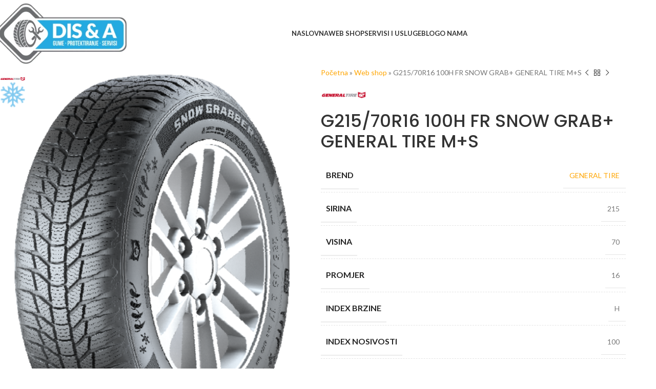

--- FILE ---
content_type: text/html; charset=UTF-8
request_url: https://dis-a.com/p/g215-70r16-100h-fr-snow-grab-general-tire-ms/
body_size: 33486
content:
<!DOCTYPE html>
<html lang="sr-RS">
<head><meta charset="UTF-8"><script>if(navigator.userAgent.match(/MSIE|Internet Explorer/i)||navigator.userAgent.match(/Trident\/7\..*?rv:11/i)){var href=document.location.href;if(!href.match(/[?&]nowprocket/)){if(href.indexOf("?")==-1){if(href.indexOf("#")==-1){document.location.href=href+"?nowprocket=1"}else{document.location.href=href.replace("#","?nowprocket=1#")}}else{if(href.indexOf("#")==-1){document.location.href=href+"&nowprocket=1"}else{document.location.href=href.replace("#","&nowprocket=1#")}}}}</script><script>(()=>{class RocketLazyLoadScripts{constructor(){this.v="1.2.6",this.triggerEvents=["keydown","mousedown","mousemove","touchmove","touchstart","touchend","wheel"],this.userEventHandler=this.t.bind(this),this.touchStartHandler=this.i.bind(this),this.touchMoveHandler=this.o.bind(this),this.touchEndHandler=this.h.bind(this),this.clickHandler=this.u.bind(this),this.interceptedClicks=[],this.interceptedClickListeners=[],this.l(this),window.addEventListener("pageshow",(t=>{this.persisted=t.persisted,this.everythingLoaded&&this.m()})),this.CSPIssue=sessionStorage.getItem("rocketCSPIssue"),document.addEventListener("securitypolicyviolation",(t=>{this.CSPIssue||"script-src-elem"!==t.violatedDirective||"data"!==t.blockedURI||(this.CSPIssue=!0,sessionStorage.setItem("rocketCSPIssue",!0))})),document.addEventListener("DOMContentLoaded",(()=>{this.k()})),this.delayedScripts={normal:[],async:[],defer:[]},this.trash=[],this.allJQueries=[]}p(t){document.hidden?t.t():(this.triggerEvents.forEach((e=>window.addEventListener(e,t.userEventHandler,{passive:!0}))),window.addEventListener("touchstart",t.touchStartHandler,{passive:!0}),window.addEventListener("mousedown",t.touchStartHandler),document.addEventListener("visibilitychange",t.userEventHandler))}_(){this.triggerEvents.forEach((t=>window.removeEventListener(t,this.userEventHandler,{passive:!0}))),document.removeEventListener("visibilitychange",this.userEventHandler)}i(t){"HTML"!==t.target.tagName&&(window.addEventListener("touchend",this.touchEndHandler),window.addEventListener("mouseup",this.touchEndHandler),window.addEventListener("touchmove",this.touchMoveHandler,{passive:!0}),window.addEventListener("mousemove",this.touchMoveHandler),t.target.addEventListener("click",this.clickHandler),this.L(t.target,!0),this.S(t.target,"onclick","rocket-onclick"),this.C())}o(t){window.removeEventListener("touchend",this.touchEndHandler),window.removeEventListener("mouseup",this.touchEndHandler),window.removeEventListener("touchmove",this.touchMoveHandler,{passive:!0}),window.removeEventListener("mousemove",this.touchMoveHandler),t.target.removeEventListener("click",this.clickHandler),this.L(t.target,!1),this.S(t.target,"rocket-onclick","onclick"),this.M()}h(){window.removeEventListener("touchend",this.touchEndHandler),window.removeEventListener("mouseup",this.touchEndHandler),window.removeEventListener("touchmove",this.touchMoveHandler,{passive:!0}),window.removeEventListener("mousemove",this.touchMoveHandler)}u(t){t.target.removeEventListener("click",this.clickHandler),this.L(t.target,!1),this.S(t.target,"rocket-onclick","onclick"),this.interceptedClicks.push(t),t.preventDefault(),t.stopPropagation(),t.stopImmediatePropagation(),this.M()}O(){window.removeEventListener("touchstart",this.touchStartHandler,{passive:!0}),window.removeEventListener("mousedown",this.touchStartHandler),this.interceptedClicks.forEach((t=>{t.target.dispatchEvent(new MouseEvent("click",{view:t.view,bubbles:!0,cancelable:!0}))}))}l(t){EventTarget.prototype.addEventListenerWPRocketBase=EventTarget.prototype.addEventListener,EventTarget.prototype.addEventListener=function(e,i,o){"click"!==e||t.windowLoaded||i===t.clickHandler||t.interceptedClickListeners.push({target:this,func:i,options:o}),(this||window).addEventListenerWPRocketBase(e,i,o)}}L(t,e){this.interceptedClickListeners.forEach((i=>{i.target===t&&(e?t.removeEventListener("click",i.func,i.options):t.addEventListener("click",i.func,i.options))})),t.parentNode!==document.documentElement&&this.L(t.parentNode,e)}D(){return new Promise((t=>{this.P?this.M=t:t()}))}C(){this.P=!0}M(){this.P=!1}S(t,e,i){t.hasAttribute&&t.hasAttribute(e)&&(event.target.setAttribute(i,event.target.getAttribute(e)),event.target.removeAttribute(e))}t(){this._(this),"loading"===document.readyState?document.addEventListener("DOMContentLoaded",this.R.bind(this)):this.R()}k(){let t=[];document.querySelectorAll("script[type=rocketlazyloadscript][data-rocket-src]").forEach((e=>{let i=e.getAttribute("data-rocket-src");if(i&&!i.startsWith("data:")){0===i.indexOf("//")&&(i=location.protocol+i);try{const o=new URL(i).origin;o!==location.origin&&t.push({src:o,crossOrigin:e.crossOrigin||"module"===e.getAttribute("data-rocket-type")})}catch(t){}}})),t=[...new Map(t.map((t=>[JSON.stringify(t),t]))).values()],this.T(t,"preconnect")}async R(){this.lastBreath=Date.now(),this.j(this),this.F(this),this.I(),this.W(),this.q(),await this.A(this.delayedScripts.normal),await this.A(this.delayedScripts.defer),await this.A(this.delayedScripts.async);try{await this.U(),await this.H(this),await this.J()}catch(t){console.error(t)}window.dispatchEvent(new Event("rocket-allScriptsLoaded")),this.everythingLoaded=!0,this.D().then((()=>{this.O()})),this.N()}W(){document.querySelectorAll("script[type=rocketlazyloadscript]").forEach((t=>{t.hasAttribute("data-rocket-src")?t.hasAttribute("async")&&!1!==t.async?this.delayedScripts.async.push(t):t.hasAttribute("defer")&&!1!==t.defer||"module"===t.getAttribute("data-rocket-type")?this.delayedScripts.defer.push(t):this.delayedScripts.normal.push(t):this.delayedScripts.normal.push(t)}))}async B(t){if(await this.G(),!0!==t.noModule||!("noModule"in HTMLScriptElement.prototype))return new Promise((e=>{let i;function o(){(i||t).setAttribute("data-rocket-status","executed"),e()}try{if(navigator.userAgent.indexOf("Firefox/")>0||""===navigator.vendor||this.CSPIssue)i=document.createElement("script"),[...t.attributes].forEach((t=>{let e=t.nodeName;"type"!==e&&("data-rocket-type"===e&&(e="type"),"data-rocket-src"===e&&(e="src"),i.setAttribute(e,t.nodeValue))})),t.text&&(i.text=t.text),i.hasAttribute("src")?(i.addEventListener("load",o),i.addEventListener("error",(function(){i.setAttribute("data-rocket-status","failed-network"),e()})),setTimeout((()=>{i.isConnected||e()}),1)):(i.text=t.text,o()),t.parentNode.replaceChild(i,t);else{const i=t.getAttribute("data-rocket-type"),s=t.getAttribute("data-rocket-src");i?(t.type=i,t.removeAttribute("data-rocket-type")):t.removeAttribute("type"),t.addEventListener("load",o),t.addEventListener("error",(i=>{this.CSPIssue&&i.target.src.startsWith("data:")?(console.log("WPRocket: data-uri blocked by CSP -> fallback"),t.removeAttribute("src"),this.B(t).then(e)):(t.setAttribute("data-rocket-status","failed-network"),e())})),s?(t.removeAttribute("data-rocket-src"),t.src=s):t.src="data:text/javascript;base64,"+window.btoa(unescape(encodeURIComponent(t.text)))}}catch(i){t.setAttribute("data-rocket-status","failed-transform"),e()}}));t.setAttribute("data-rocket-status","skipped")}async A(t){const e=t.shift();return e&&e.isConnected?(await this.B(e),this.A(t)):Promise.resolve()}q(){this.T([...this.delayedScripts.normal,...this.delayedScripts.defer,...this.delayedScripts.async],"preload")}T(t,e){var i=document.createDocumentFragment();t.forEach((t=>{const o=t.getAttribute&&t.getAttribute("data-rocket-src")||t.src;if(o&&!o.startsWith("data:")){const s=document.createElement("link");s.href=o,s.rel=e,"preconnect"!==e&&(s.as="script"),t.getAttribute&&"module"===t.getAttribute("data-rocket-type")&&(s.crossOrigin=!0),t.crossOrigin&&(s.crossOrigin=t.crossOrigin),t.integrity&&(s.integrity=t.integrity),i.appendChild(s),this.trash.push(s)}})),document.head.appendChild(i)}j(t){let e={};function i(i,o){return e[o].eventsToRewrite.indexOf(i)>=0&&!t.everythingLoaded?"rocket-"+i:i}function o(t,o){!function(t){e[t]||(e[t]={originalFunctions:{add:t.addEventListener,remove:t.removeEventListener},eventsToRewrite:[]},t.addEventListener=function(){arguments[0]=i(arguments[0],t),e[t].originalFunctions.add.apply(t,arguments)},t.removeEventListener=function(){arguments[0]=i(arguments[0],t),e[t].originalFunctions.remove.apply(t,arguments)})}(t),e[t].eventsToRewrite.push(o)}function s(e,i){let o=e[i];e[i]=null,Object.defineProperty(e,i,{get:()=>o||function(){},set(s){t.everythingLoaded?o=s:e["rocket"+i]=o=s}})}o(document,"DOMContentLoaded"),o(window,"DOMContentLoaded"),o(window,"load"),o(window,"pageshow"),o(document,"readystatechange"),s(document,"onreadystatechange"),s(window,"onload"),s(window,"onpageshow");try{Object.defineProperty(document,"readyState",{get:()=>t.rocketReadyState,set(e){t.rocketReadyState=e},configurable:!0}),document.readyState="loading"}catch(t){console.log("WPRocket DJE readyState conflict, bypassing")}}F(t){let e;function i(e){return t.everythingLoaded?e:e.split(" ").map((t=>"load"===t||0===t.indexOf("load.")?"rocket-jquery-load":t)).join(" ")}function o(o){function s(t){const e=o.fn[t];o.fn[t]=o.fn.init.prototype[t]=function(){return this[0]===window&&("string"==typeof arguments[0]||arguments[0]instanceof String?arguments[0]=i(arguments[0]):"object"==typeof arguments[0]&&Object.keys(arguments[0]).forEach((t=>{const e=arguments[0][t];delete arguments[0][t],arguments[0][i(t)]=e}))),e.apply(this,arguments),this}}o&&o.fn&&!t.allJQueries.includes(o)&&(o.fn.ready=o.fn.init.prototype.ready=function(e){return t.domReadyFired?e.bind(document)(o):document.addEventListener("rocket-DOMContentLoaded",(()=>e.bind(document)(o))),o([])},s("on"),s("one"),t.allJQueries.push(o)),e=o}o(window.jQuery),Object.defineProperty(window,"jQuery",{get:()=>e,set(t){o(t)}})}async H(t){const e=document.querySelector("script[data-webpack]");e&&(await async function(){return new Promise((t=>{e.addEventListener("load",t),e.addEventListener("error",t)}))}(),await t.K(),await t.H(t))}async U(){this.domReadyFired=!0;try{document.readyState="interactive"}catch(t){}await this.G(),document.dispatchEvent(new Event("rocket-readystatechange")),await this.G(),document.rocketonreadystatechange&&document.rocketonreadystatechange(),await this.G(),document.dispatchEvent(new Event("rocket-DOMContentLoaded")),await this.G(),window.dispatchEvent(new Event("rocket-DOMContentLoaded"))}async J(){try{document.readyState="complete"}catch(t){}await this.G(),document.dispatchEvent(new Event("rocket-readystatechange")),await this.G(),document.rocketonreadystatechange&&document.rocketonreadystatechange(),await this.G(),window.dispatchEvent(new Event("rocket-load")),await this.G(),window.rocketonload&&window.rocketonload(),await this.G(),this.allJQueries.forEach((t=>t(window).trigger("rocket-jquery-load"))),await this.G();const t=new Event("rocket-pageshow");t.persisted=this.persisted,window.dispatchEvent(t),await this.G(),window.rocketonpageshow&&window.rocketonpageshow({persisted:this.persisted}),this.windowLoaded=!0}m(){document.onreadystatechange&&document.onreadystatechange(),window.onload&&window.onload(),window.onpageshow&&window.onpageshow({persisted:this.persisted})}I(){const t=new Map;document.write=document.writeln=function(e){const i=document.currentScript;i||console.error("WPRocket unable to document.write this: "+e);const o=document.createRange(),s=i.parentElement;let n=t.get(i);void 0===n&&(n=i.nextSibling,t.set(i,n));const c=document.createDocumentFragment();o.setStart(c,0),c.appendChild(o.createContextualFragment(e)),s.insertBefore(c,n)}}async G(){Date.now()-this.lastBreath>45&&(await this.K(),this.lastBreath=Date.now())}async K(){return document.hidden?new Promise((t=>setTimeout(t))):new Promise((t=>requestAnimationFrame(t)))}N(){this.trash.forEach((t=>t.remove()))}static run(){const t=new RocketLazyLoadScripts;t.p(t)}}RocketLazyLoadScripts.run()})();</script>
	
	<link rel="profile" href="https://gmpg.org/xfn/11">
	<link rel="pingback" href="https://dis-a.com/xmlrpc.php">

	<meta name='robots' content='index, follow, max-image-preview:large, max-snippet:-1, max-video-preview:-1' />
	<style>img:is([sizes="auto" i], [sizes^="auto," i]) { contain-intrinsic-size: 3000px 1500px }</style>
	
<!-- Google Tag Manager for WordPress by gtm4wp.com -->
<script data-cfasync="false" data-pagespeed-no-defer>
	var gtm4wp_datalayer_name = "dataLayer";
	var dataLayer = dataLayer || [];
	const gtm4wp_use_sku_instead = false;
	const gtm4wp_currency = 'BAM';
	const gtm4wp_product_per_impression = 10;
	const gtm4wp_clear_ecommerce = false;
	const gtm4wp_datalayer_max_timeout = 2000;
</script>
<!-- End Google Tag Manager for WordPress by gtm4wp.com -->
	<!-- This site is optimized with the Yoast SEO Premium plugin v24.1 (Yoast SEO v26.4) - https://yoast.com/wordpress/plugins/seo/ -->
	<title>G215/70R16 100H FR SNOW GRAB+ GENERAL TIRE M+S | DIS&amp;A prodaja guma</title><link rel="preload" data-rocket-preload as="style" href="https://fonts.googleapis.com/css?family=Lato%3A400%2C700%7CPoppins%3A400%2C600%2C500&#038;display=swap" /><link rel="stylesheet" href="https://fonts.googleapis.com/css?family=Lato%3A400%2C700%7CPoppins%3A400%2C600%2C500&#038;display=swap" media="print" onload="this.media='all'" /><noscript><link rel="stylesheet" href="https://fonts.googleapis.com/css?family=Lato%3A400%2C700%7CPoppins%3A400%2C600%2C500&#038;display=swap" /></noscript>
	<meta name="description" content="G215/70R16 100H FR SNOW GRAB+ GENERAL TIRE M+S gume Banja Luka, Laktaši, Bijeljina | DIS &amp; A - Prodaja guma, protektiranje, servis - vulkanizer" />
	<link rel="canonical" href="https://dis-a.com/p/g215-70r16-100h-fr-snow-grab-general-tire-ms/" />
	<meta property="og:locale" content="sr_RS" />
	<meta property="og:type" content="product" />
	<meta property="og:title" content="G215/70R16 100H FR SNOW GRAB+ GENERAL TIRE M+S" />
	<meta property="og:url" content="https://dis-a.com/p/g215-70r16-100h-fr-snow-grab-general-tire-ms/" />
	<meta property="og:site_name" content="DIS &amp; A - Prodaja guma, protektiranje, servis" />
	<meta property="article:modified_time" content="2020-06-05T11:16:36+00:00" />
	<meta property="og:image" content="https://dis-a.com/wp-content/uploads/2020/06/17-09-11-snow_grabber_plus.png" />
	<meta property="og:image:width" content="597" />
	<meta property="og:image:height" content="800" />
	<meta property="og:image:type" content="image/png" />
	<meta name="twitter:label1" content="Цена" />
	<meta name="twitter:data1" content="156KM" />
	<meta name="twitter:label2" content="Доступност" />
	<meta name="twitter:data2" content="На стању" />
	<script type="application/ld+json" class="yoast-schema-graph">{"@context":"https://schema.org","@graph":[{"@type":["WebPage","ItemPage"],"@id":"https://dis-a.com/p/g215-70r16-100h-fr-snow-grab-general-tire-ms/","url":"https://dis-a.com/p/g215-70r16-100h-fr-snow-grab-general-tire-ms/","name":"G215/70R16 100H FR SNOW GRAB+ GENERAL TIRE M+S | DIS&A prodaja guma","isPartOf":{"@id":"https://dis-a.com/#website"},"primaryImageOfPage":{"@id":"https://dis-a.com/p/g215-70r16-100h-fr-snow-grab-general-tire-ms/#primaryimage"},"image":{"@id":"https://dis-a.com/p/g215-70r16-100h-fr-snow-grab-general-tire-ms/#primaryimage"},"thumbnailUrl":"https://dis-a.com/wp-content/uploads/2020/06/17-09-11-snow_grabber_plus.png","description":"G215/70R16 100H FR SNOW GRAB+ GENERAL TIRE M+S gume Banja Luka, Laktaši, Bijeljina | DIS &amp; A - Prodaja guma, protektiranje, servis - vulkanizer","breadcrumb":{"@id":"https://dis-a.com/p/g215-70r16-100h-fr-snow-grab-general-tire-ms/#breadcrumb"},"inLanguage":"sr-RS","potentialAction":{"@type":"BuyAction","target":"https://dis-a.com/p/g215-70r16-100h-fr-snow-grab-general-tire-ms/"}},{"@type":"ImageObject","inLanguage":"sr-RS","@id":"https://dis-a.com/p/g215-70r16-100h-fr-snow-grab-general-tire-ms/#primaryimage","url":"https://dis-a.com/wp-content/uploads/2020/06/17-09-11-snow_grabber_plus.png","contentUrl":"https://dis-a.com/wp-content/uploads/2020/06/17-09-11-snow_grabber_plus.png","width":597,"height":800},{"@type":"BreadcrumbList","@id":"https://dis-a.com/p/g215-70r16-100h-fr-snow-grab-general-tire-ms/#breadcrumb","itemListElement":[{"@type":"ListItem","position":1,"name":"Početna","item":"https://dis-a.com/"},{"@type":"ListItem","position":2,"name":"Web shop","item":"https://dis-a.com/web-shop/"},{"@type":"ListItem","position":3,"name":"G215/70R16 100H FR SNOW GRAB+ GENERAL TIRE M+S"}]},{"@type":"WebSite","@id":"https://dis-a.com/#website","url":"https://dis-a.com/","name":"DIS & A - Prodaja guma, protektiranje, servis","description":"Online prodaja guma","publisher":{"@id":"https://dis-a.com/#organization"},"potentialAction":[{"@type":"SearchAction","target":{"@type":"EntryPoint","urlTemplate":"https://dis-a.com/?s={search_term_string}"},"query-input":{"@type":"PropertyValueSpecification","valueRequired":true,"valueName":"search_term_string"}}],"inLanguage":"sr-RS"},{"@type":"Organization","@id":"https://dis-a.com/#organization","name":"DIS&A doo","url":"https://dis-a.com/","logo":{"@type":"ImageObject","inLanguage":"sr-RS","@id":"https://dis-a.com/#/schema/logo/image/","url":"https://dis-a.com/wp-content/uploads/2022/05/dis-logo-1-e1652306260565.webp","contentUrl":"https://dis-a.com/wp-content/uploads/2022/05/dis-logo-1-e1652306260565.webp","width":315,"height":176,"caption":"DIS&A doo"},"image":{"@id":"https://dis-a.com/#/schema/logo/image/"},"sameAs":["https://www.facebook.com/disandadoo/","https://www.instagram.com/dis_and_a_bestdrive/"]}]}</script>
	<meta property="product:brand" content="GENERAL TIRE" />
	<meta property="product:price:amount" content="156" />
	<meta property="product:price:currency" content="BAM" />
	<meta property="og:availability" content="instock" />
	<meta property="product:availability" content="instock" />
	<meta property="product:retailer_item_id" content="45074001" />
	<meta property="product:condition" content="new" />
	<!-- / Yoast SEO Premium plugin. -->


<link rel='dns-prefetch' href='//connect.facebook.net' />
<link rel='dns-prefetch' href='//fonts.googleapis.com' />
<link href='https://fonts.gstatic.com' crossorigin rel='preconnect' />
<link rel="alternate" type="application/rss+xml" title="DIS &amp; A - Prodaja guma, protektiranje, servis &raquo; довод" href="https://dis-a.com/feed/" />
<link rel="alternate" type="application/rss+xml" title="DIS &amp; A - Prodaja guma, protektiranje, servis &raquo; довод коментара" href="https://dis-a.com/comments/feed/" />
<link rel="alternate" type="application/rss+xml" title="DIS &amp; A - Prodaja guma, protektiranje, servis &raquo; довод коментара на G215/70R16 100H FR SNOW GRAB+ GENERAL TIRE M+S" href="https://dis-a.com/p/g215-70r16-100h-fr-snow-grab-general-tire-ms/feed/" />
<link rel='stylesheet' id='wp-block-library-css' href='https://dis-a.com/wp-includes/css/dist/block-library/style.min.css?ver=6.7.4' type='text/css' media='all' />
<style id='global-styles-inline-css' type='text/css'>
:root{--wp--preset--aspect-ratio--square: 1;--wp--preset--aspect-ratio--4-3: 4/3;--wp--preset--aspect-ratio--3-4: 3/4;--wp--preset--aspect-ratio--3-2: 3/2;--wp--preset--aspect-ratio--2-3: 2/3;--wp--preset--aspect-ratio--16-9: 16/9;--wp--preset--aspect-ratio--9-16: 9/16;--wp--preset--color--black: #000000;--wp--preset--color--cyan-bluish-gray: #abb8c3;--wp--preset--color--white: #ffffff;--wp--preset--color--pale-pink: #f78da7;--wp--preset--color--vivid-red: #cf2e2e;--wp--preset--color--luminous-vivid-orange: #ff6900;--wp--preset--color--luminous-vivid-amber: #fcb900;--wp--preset--color--light-green-cyan: #7bdcb5;--wp--preset--color--vivid-green-cyan: #00d084;--wp--preset--color--pale-cyan-blue: #8ed1fc;--wp--preset--color--vivid-cyan-blue: #0693e3;--wp--preset--color--vivid-purple: #9b51e0;--wp--preset--gradient--vivid-cyan-blue-to-vivid-purple: linear-gradient(135deg,rgba(6,147,227,1) 0%,rgb(155,81,224) 100%);--wp--preset--gradient--light-green-cyan-to-vivid-green-cyan: linear-gradient(135deg,rgb(122,220,180) 0%,rgb(0,208,130) 100%);--wp--preset--gradient--luminous-vivid-amber-to-luminous-vivid-orange: linear-gradient(135deg,rgba(252,185,0,1) 0%,rgba(255,105,0,1) 100%);--wp--preset--gradient--luminous-vivid-orange-to-vivid-red: linear-gradient(135deg,rgba(255,105,0,1) 0%,rgb(207,46,46) 100%);--wp--preset--gradient--very-light-gray-to-cyan-bluish-gray: linear-gradient(135deg,rgb(238,238,238) 0%,rgb(169,184,195) 100%);--wp--preset--gradient--cool-to-warm-spectrum: linear-gradient(135deg,rgb(74,234,220) 0%,rgb(151,120,209) 20%,rgb(207,42,186) 40%,rgb(238,44,130) 60%,rgb(251,105,98) 80%,rgb(254,248,76) 100%);--wp--preset--gradient--blush-light-purple: linear-gradient(135deg,rgb(255,206,236) 0%,rgb(152,150,240) 100%);--wp--preset--gradient--blush-bordeaux: linear-gradient(135deg,rgb(254,205,165) 0%,rgb(254,45,45) 50%,rgb(107,0,62) 100%);--wp--preset--gradient--luminous-dusk: linear-gradient(135deg,rgb(255,203,112) 0%,rgb(199,81,192) 50%,rgb(65,88,208) 100%);--wp--preset--gradient--pale-ocean: linear-gradient(135deg,rgb(255,245,203) 0%,rgb(182,227,212) 50%,rgb(51,167,181) 100%);--wp--preset--gradient--electric-grass: linear-gradient(135deg,rgb(202,248,128) 0%,rgb(113,206,126) 100%);--wp--preset--gradient--midnight: linear-gradient(135deg,rgb(2,3,129) 0%,rgb(40,116,252) 100%);--wp--preset--font-size--small: 13px;--wp--preset--font-size--medium: 20px;--wp--preset--font-size--large: 36px;--wp--preset--font-size--x-large: 42px;--wp--preset--spacing--20: 0.44rem;--wp--preset--spacing--30: 0.67rem;--wp--preset--spacing--40: 1rem;--wp--preset--spacing--50: 1.5rem;--wp--preset--spacing--60: 2.25rem;--wp--preset--spacing--70: 3.38rem;--wp--preset--spacing--80: 5.06rem;--wp--preset--shadow--natural: 6px 6px 9px rgba(0, 0, 0, 0.2);--wp--preset--shadow--deep: 12px 12px 50px rgba(0, 0, 0, 0.4);--wp--preset--shadow--sharp: 6px 6px 0px rgba(0, 0, 0, 0.2);--wp--preset--shadow--outlined: 6px 6px 0px -3px rgba(255, 255, 255, 1), 6px 6px rgba(0, 0, 0, 1);--wp--preset--shadow--crisp: 6px 6px 0px rgba(0, 0, 0, 1);}:where(body) { margin: 0; }.wp-site-blocks > .alignleft { float: left; margin-right: 2em; }.wp-site-blocks > .alignright { float: right; margin-left: 2em; }.wp-site-blocks > .aligncenter { justify-content: center; margin-left: auto; margin-right: auto; }:where(.is-layout-flex){gap: 0.5em;}:where(.is-layout-grid){gap: 0.5em;}.is-layout-flow > .alignleft{float: left;margin-inline-start: 0;margin-inline-end: 2em;}.is-layout-flow > .alignright{float: right;margin-inline-start: 2em;margin-inline-end: 0;}.is-layout-flow > .aligncenter{margin-left: auto !important;margin-right: auto !important;}.is-layout-constrained > .alignleft{float: left;margin-inline-start: 0;margin-inline-end: 2em;}.is-layout-constrained > .alignright{float: right;margin-inline-start: 2em;margin-inline-end: 0;}.is-layout-constrained > .aligncenter{margin-left: auto !important;margin-right: auto !important;}.is-layout-constrained > :where(:not(.alignleft):not(.alignright):not(.alignfull)){margin-left: auto !important;margin-right: auto !important;}body .is-layout-flex{display: flex;}.is-layout-flex{flex-wrap: wrap;align-items: center;}.is-layout-flex > :is(*, div){margin: 0;}body .is-layout-grid{display: grid;}.is-layout-grid > :is(*, div){margin: 0;}body{padding-top: 0px;padding-right: 0px;padding-bottom: 0px;padding-left: 0px;}a:where(:not(.wp-element-button)){text-decoration: none;}:root :where(.wp-element-button, .wp-block-button__link){background-color: #32373c;border-width: 0;color: #fff;font-family: inherit;font-size: inherit;line-height: inherit;padding: calc(0.667em + 2px) calc(1.333em + 2px);text-decoration: none;}.has-black-color{color: var(--wp--preset--color--black) !important;}.has-cyan-bluish-gray-color{color: var(--wp--preset--color--cyan-bluish-gray) !important;}.has-white-color{color: var(--wp--preset--color--white) !important;}.has-pale-pink-color{color: var(--wp--preset--color--pale-pink) !important;}.has-vivid-red-color{color: var(--wp--preset--color--vivid-red) !important;}.has-luminous-vivid-orange-color{color: var(--wp--preset--color--luminous-vivid-orange) !important;}.has-luminous-vivid-amber-color{color: var(--wp--preset--color--luminous-vivid-amber) !important;}.has-light-green-cyan-color{color: var(--wp--preset--color--light-green-cyan) !important;}.has-vivid-green-cyan-color{color: var(--wp--preset--color--vivid-green-cyan) !important;}.has-pale-cyan-blue-color{color: var(--wp--preset--color--pale-cyan-blue) !important;}.has-vivid-cyan-blue-color{color: var(--wp--preset--color--vivid-cyan-blue) !important;}.has-vivid-purple-color{color: var(--wp--preset--color--vivid-purple) !important;}.has-black-background-color{background-color: var(--wp--preset--color--black) !important;}.has-cyan-bluish-gray-background-color{background-color: var(--wp--preset--color--cyan-bluish-gray) !important;}.has-white-background-color{background-color: var(--wp--preset--color--white) !important;}.has-pale-pink-background-color{background-color: var(--wp--preset--color--pale-pink) !important;}.has-vivid-red-background-color{background-color: var(--wp--preset--color--vivid-red) !important;}.has-luminous-vivid-orange-background-color{background-color: var(--wp--preset--color--luminous-vivid-orange) !important;}.has-luminous-vivid-amber-background-color{background-color: var(--wp--preset--color--luminous-vivid-amber) !important;}.has-light-green-cyan-background-color{background-color: var(--wp--preset--color--light-green-cyan) !important;}.has-vivid-green-cyan-background-color{background-color: var(--wp--preset--color--vivid-green-cyan) !important;}.has-pale-cyan-blue-background-color{background-color: var(--wp--preset--color--pale-cyan-blue) !important;}.has-vivid-cyan-blue-background-color{background-color: var(--wp--preset--color--vivid-cyan-blue) !important;}.has-vivid-purple-background-color{background-color: var(--wp--preset--color--vivid-purple) !important;}.has-black-border-color{border-color: var(--wp--preset--color--black) !important;}.has-cyan-bluish-gray-border-color{border-color: var(--wp--preset--color--cyan-bluish-gray) !important;}.has-white-border-color{border-color: var(--wp--preset--color--white) !important;}.has-pale-pink-border-color{border-color: var(--wp--preset--color--pale-pink) !important;}.has-vivid-red-border-color{border-color: var(--wp--preset--color--vivid-red) !important;}.has-luminous-vivid-orange-border-color{border-color: var(--wp--preset--color--luminous-vivid-orange) !important;}.has-luminous-vivid-amber-border-color{border-color: var(--wp--preset--color--luminous-vivid-amber) !important;}.has-light-green-cyan-border-color{border-color: var(--wp--preset--color--light-green-cyan) !important;}.has-vivid-green-cyan-border-color{border-color: var(--wp--preset--color--vivid-green-cyan) !important;}.has-pale-cyan-blue-border-color{border-color: var(--wp--preset--color--pale-cyan-blue) !important;}.has-vivid-cyan-blue-border-color{border-color: var(--wp--preset--color--vivid-cyan-blue) !important;}.has-vivid-purple-border-color{border-color: var(--wp--preset--color--vivid-purple) !important;}.has-vivid-cyan-blue-to-vivid-purple-gradient-background{background: var(--wp--preset--gradient--vivid-cyan-blue-to-vivid-purple) !important;}.has-light-green-cyan-to-vivid-green-cyan-gradient-background{background: var(--wp--preset--gradient--light-green-cyan-to-vivid-green-cyan) !important;}.has-luminous-vivid-amber-to-luminous-vivid-orange-gradient-background{background: var(--wp--preset--gradient--luminous-vivid-amber-to-luminous-vivid-orange) !important;}.has-luminous-vivid-orange-to-vivid-red-gradient-background{background: var(--wp--preset--gradient--luminous-vivid-orange-to-vivid-red) !important;}.has-very-light-gray-to-cyan-bluish-gray-gradient-background{background: var(--wp--preset--gradient--very-light-gray-to-cyan-bluish-gray) !important;}.has-cool-to-warm-spectrum-gradient-background{background: var(--wp--preset--gradient--cool-to-warm-spectrum) !important;}.has-blush-light-purple-gradient-background{background: var(--wp--preset--gradient--blush-light-purple) !important;}.has-blush-bordeaux-gradient-background{background: var(--wp--preset--gradient--blush-bordeaux) !important;}.has-luminous-dusk-gradient-background{background: var(--wp--preset--gradient--luminous-dusk) !important;}.has-pale-ocean-gradient-background{background: var(--wp--preset--gradient--pale-ocean) !important;}.has-electric-grass-gradient-background{background: var(--wp--preset--gradient--electric-grass) !important;}.has-midnight-gradient-background{background: var(--wp--preset--gradient--midnight) !important;}.has-small-font-size{font-size: var(--wp--preset--font-size--small) !important;}.has-medium-font-size{font-size: var(--wp--preset--font-size--medium) !important;}.has-large-font-size{font-size: var(--wp--preset--font-size--large) !important;}.has-x-large-font-size{font-size: var(--wp--preset--font-size--x-large) !important;}
:where(.wp-block-post-template.is-layout-flex){gap: 1.25em;}:where(.wp-block-post-template.is-layout-grid){gap: 1.25em;}
:where(.wp-block-columns.is-layout-flex){gap: 2em;}:where(.wp-block-columns.is-layout-grid){gap: 2em;}
:root :where(.wp-block-pullquote){font-size: 1.5em;line-height: 1.6;}
</style>
<style id='woocommerce-inline-inline-css' type='text/css'>
.woocommerce form .form-row .required { visibility: visible; }
</style>
<link rel='stylesheet' id='bookly-ladda.min.css-css' href='https://dis-a.com/wp-content/plugins/bookly-responsive-appointment-booking-tool/frontend/resources/css/ladda.min.css?ver=26.0' type='text/css' media='all' />
<link data-minify="1" rel='stylesheet' id='bookly-tailwind.css-css' href='https://dis-a.com/wp-content/cache/background-css/dis-a.com/wp-content/cache/min/1/wp-content/plugins/bookly-responsive-appointment-booking-tool/backend/resources/tailwind/tailwind.css?ver=1761245756&wpr_t=1769093716' type='text/css' media='all' />
<link data-minify="1" rel='stylesheet' id='bookly-modern-booking-form-calendar.css-css' href='https://dis-a.com/wp-content/cache/min/1/wp-content/plugins/bookly-responsive-appointment-booking-tool/frontend/resources/css/modern-booking-form-calendar.css?ver=1761245756' type='text/css' media='all' />
<link data-minify="1" rel='stylesheet' id='bookly-bootstrap-icons.min.css-css' href='https://dis-a.com/wp-content/cache/min/1/wp-content/plugins/bookly-responsive-appointment-booking-tool/frontend/resources/css/bootstrap-icons.min.css?ver=1761245756' type='text/css' media='all' />
<link data-minify="1" rel='stylesheet' id='bookly-intlTelInput.css-css' href='https://dis-a.com/wp-content/cache/min/1/wp-content/plugins/bookly-responsive-appointment-booking-tool/frontend/resources/css/intlTelInput.css?ver=1761245756' type='text/css' media='all' />
<link data-minify="1" rel='stylesheet' id='bookly-bookly-main.css-css' href='https://dis-a.com/wp-content/cache/background-css/dis-a.com/wp-content/cache/min/1/wp-content/plugins/bookly-responsive-appointment-booking-tool/frontend/resources/css/bookly-main.css?ver=1761245756&wpr_t=1769093716' type='text/css' media='all' />
<link rel='stylesheet' id='bookly-bootstrap.min.css-css' href='https://dis-a.com/wp-content/cache/background-css/dis-a.com/wp-content/plugins/bookly-responsive-appointment-booking-tool/backend/resources/bootstrap/css/bootstrap.min.css?ver=26.0&wpr_t=1769093716' type='text/css' media='all' />
<link data-minify="1" rel='stylesheet' id='bookly-customer-profile.css-css' href='https://dis-a.com/wp-content/cache/min/1/wp-content/plugins/bookly-addon-pro/frontend/modules/customer_profile/resources/css/customer-profile.css?ver=1761245756' type='text/css' media='all' />
<link data-minify="1" rel='stylesheet' id='grw-public-main-css-css' href='https://dis-a.com/wp-content/cache/min/1/wp-content/plugins/widget-google-reviews/assets/css/public-main.css?ver=1761245756' type='text/css' media='all' />
<link data-minify="1" rel='stylesheet' id='yith_ywraq_frontend-css' href='https://dis-a.com/wp-content/cache/background-css/dis-a.com/wp-content/cache/min/1/wp-content/plugins/yith-woocommerce-request-a-quote-premium/assets/css/ywraq-frontend.css?ver=1761245756&wpr_t=1769093716' type='text/css' media='all' />
<style id='yith_ywraq_frontend-inline-css' type='text/css'>
:root {
		--ywraq_layout_button_bg_color: rgb(255,165,0);
		--ywraq_layout_button_bg_color_hover: rgb(123,128,131);
		--ywraq_layout_button_border_color: rgb(255,165,0);
		--ywraq_layout_button_border_color_hover: rgb(123,128,131);
		--ywraq_layout_button_color: rgb(0,0,0);
		--ywraq_layout_button_color_hover: #ffffff;
		
		--ywraq_checkout_button_bg_color: rgb(255,165,0);
		--ywraq_checkout_button_bg_color_hover: rgb(123,128,131);
		--ywraq_checkout_button_border_color: rgb(255,165,0);
		--ywraq_checkout_button_border_color_hover: rgb(123,128,131);
		--ywraq_checkout_button_color: rgb(0,0,0);
		--ywraq_checkout_button_color_hover: #ffffff;
		
		--ywraq_accept_button_bg_color: #0066b4;
		--ywraq_accept_button_bg_color_hover: #044a80;
		--ywraq_accept_button_border_color: #0066b4;
		--ywraq_accept_button_border_color_hover: #044a80;
		--ywraq_accept_button_color: #ffffff;
		--ywraq_accept_button_color_hover: #ffffff;
		
		--ywraq_reject_button_bg_color: transparent;
		--ywraq_reject_button_bg_color_hover: #CC2B2B;
		--ywraq_reject_button_border_color: #CC2B2B;
		--ywraq_reject_button_border_color_hover: #CC2B2B;
		--ywraq_reject_button_color: #CC2B2B;
		--ywraq_reject_button_color_hover: #ffffff;
		}		

.cart button.single_add_to_cart_button, .cart a.single_add_to_cart_button{
	                 display:none!important;
	                }
</style>
<link data-minify="1" rel='stylesheet' id='js_composer_front-css' href='https://dis-a.com/wp-content/cache/min/1/wp-content/uploads/2025/01/js_composer-1736073526.css?ver=1761245756' type='text/css' media='all' />
<link rel='stylesheet' id='woodmart-style-css' href='https://dis-a.com/wp-content/cache/background-css/dis-a.com/wp-content/themes/woodmart/css/parts/base.min.css?ver=8.1.2&wpr_t=1769093716' type='text/css' media='all' />
<link rel='stylesheet' id='wd-helpers-wpb-elem-css' href='https://dis-a.com/wp-content/themes/woodmart/css/parts/helpers-wpb-elem.min.css?ver=8.1.2' type='text/css' media='all' />
<link rel='stylesheet' id='wd-revolution-slider-css' href='https://dis-a.com/wp-content/themes/woodmart/css/parts/int-rev-slider.min.css?ver=8.1.2' type='text/css' media='all' />
<link rel='stylesheet' id='wd-woo-yith-req-quote-css' href='https://dis-a.com/wp-content/themes/woodmart/css/parts/int-woo-yith-request-quote.min.css?ver=8.1.2' type='text/css' media='all' />
<link rel='stylesheet' id='wd-woo-mod-grid-css' href='https://dis-a.com/wp-content/themes/woodmart/css/parts/woo-mod-grid.min.css?ver=8.1.2' type='text/css' media='all' />
<link rel='stylesheet' id='wd-woo-mod-quantity-css' href='https://dis-a.com/wp-content/themes/woodmart/css/parts/woo-mod-quantity.min.css?ver=8.1.2' type='text/css' media='all' />
<link rel='stylesheet' id='wd-woo-mod-shop-table-css' href='https://dis-a.com/wp-content/themes/woodmart/css/parts/woo-mod-shop-table.min.css?ver=8.1.2' type='text/css' media='all' />
<link rel='stylesheet' id='wd-select2-css' href='https://dis-a.com/wp-content/themes/woodmart/css/parts/woo-lib-select2.min.css?ver=8.1.2' type='text/css' media='all' />
<link rel='stylesheet' id='wd-wpbakery-base-css' href='https://dis-a.com/wp-content/themes/woodmart/css/parts/int-wpb-base.min.css?ver=8.1.2' type='text/css' media='all' />
<link rel='stylesheet' id='wd-wpbakery-base-deprecated-css' href='https://dis-a.com/wp-content/themes/woodmart/css/parts/int-wpb-base-deprecated.min.css?ver=8.1.2' type='text/css' media='all' />
<link rel='stylesheet' id='wd-int-wordfence-css' href='https://dis-a.com/wp-content/themes/woodmart/css/parts/int-wordfence.min.css?ver=8.1.2' type='text/css' media='all' />
<link rel='stylesheet' id='wd-woocommerce-base-css' href='https://dis-a.com/wp-content/themes/woodmart/css/parts/woocommerce-base.min.css?ver=8.1.2' type='text/css' media='all' />
<link rel='stylesheet' id='wd-mod-star-rating-css' href='https://dis-a.com/wp-content/themes/woodmart/css/parts/mod-star-rating.min.css?ver=8.1.2' type='text/css' media='all' />
<link rel='stylesheet' id='wd-woocommerce-block-notices-css' href='https://dis-a.com/wp-content/themes/woodmart/css/parts/woo-mod-block-notices.min.css?ver=8.1.2' type='text/css' media='all' />
<link rel='stylesheet' id='wd-woo-single-prod-el-base-css' href='https://dis-a.com/wp-content/themes/woodmart/css/parts/woo-single-prod-el-base.min.css?ver=8.1.2' type='text/css' media='all' />
<link rel='stylesheet' id='wd-woo-mod-stock-status-css' href='https://dis-a.com/wp-content/themes/woodmart/css/parts/woo-mod-stock-status.min.css?ver=8.1.2' type='text/css' media='all' />
<link rel='stylesheet' id='wd-woo-mod-shop-attributes-css' href='https://dis-a.com/wp-content/themes/woodmart/css/parts/woo-mod-shop-attributes.min.css?ver=8.1.2' type='text/css' media='all' />
<link rel='stylesheet' id='wd-opt-carousel-disable-css' href='https://dis-a.com/wp-content/themes/woodmart/css/parts/opt-carousel-disable.min.css?ver=8.1.2' type='text/css' media='all' />
<link rel='stylesheet' id='wd-wp-blocks-css' href='https://dis-a.com/wp-content/themes/woodmart/css/parts/wp-blocks.min.css?ver=8.1.2' type='text/css' media='all' />
<link rel='stylesheet' id='wd-header-base-css' href='https://dis-a.com/wp-content/themes/woodmart/css/parts/header-base.min.css?ver=8.1.2' type='text/css' media='all' />
<link rel='stylesheet' id='wd-mod-tools-css' href='https://dis-a.com/wp-content/themes/woodmart/css/parts/mod-tools.min.css?ver=8.1.2' type='text/css' media='all' />
<link rel='stylesheet' id='wd-header-elements-base-css' href='https://dis-a.com/wp-content/themes/woodmart/css/parts/header-el-base.min.css?ver=8.1.2' type='text/css' media='all' />
<link rel='stylesheet' id='wd-social-icons-css' href='https://dis-a.com/wp-content/themes/woodmart/css/parts/el-social-icons.min.css?ver=8.1.2' type='text/css' media='all' />
<link rel='stylesheet' id='wd-header-mobile-nav-dropdown-css' href='https://dis-a.com/wp-content/themes/woodmart/css/parts/header-el-mobile-nav-dropdown.min.css?ver=8.1.2' type='text/css' media='all' />
<link rel='stylesheet' id='wd-page-title-css' href='https://dis-a.com/wp-content/themes/woodmart/css/parts/page-title.min.css?ver=8.1.2' type='text/css' media='all' />
<link rel='stylesheet' id='wd-woo-single-prod-predefined-css' href='https://dis-a.com/wp-content/themes/woodmart/css/parts/woo-single-prod-predefined.min.css?ver=8.1.2' type='text/css' media='all' />
<link rel='stylesheet' id='wd-woo-single-prod-and-quick-view-predefined-css' href='https://dis-a.com/wp-content/themes/woodmart/css/parts/woo-single-prod-and-quick-view-predefined.min.css?ver=8.1.2' type='text/css' media='all' />
<link rel='stylesheet' id='wd-woo-single-prod-el-tabs-predefined-css' href='https://dis-a.com/wp-content/themes/woodmart/css/parts/woo-single-prod-el-tabs-predefined.min.css?ver=8.1.2' type='text/css' media='all' />
<link rel='stylesheet' id='wd-woo-single-prod-el-gallery-css' href='https://dis-a.com/wp-content/themes/woodmart/css/parts/woo-single-prod-el-gallery.min.css?ver=8.1.2' type='text/css' media='all' />
<link rel='stylesheet' id='wd-swiper-css' href='https://dis-a.com/wp-content/themes/woodmart/css/parts/lib-swiper.min.css?ver=8.1.2' type='text/css' media='all' />
<link rel='stylesheet' id='wd-woo-mod-product-labels-css' href='https://dis-a.com/wp-content/themes/woodmart/css/parts/woo-mod-product-labels.min.css?ver=8.1.2' type='text/css' media='all' />
<link rel='stylesheet' id='wd-woo-mod-product-labels-rect-css' href='https://dis-a.com/wp-content/themes/woodmart/css/parts/woo-mod-product-labels-rect.min.css?ver=8.1.2' type='text/css' media='all' />
<link rel='stylesheet' id='wd-swiper-arrows-css' href='https://dis-a.com/wp-content/themes/woodmart/css/parts/lib-swiper-arrows.min.css?ver=8.1.2' type='text/css' media='all' />
<link rel='stylesheet' id='wd-photoswipe-css' href='https://dis-a.com/wp-content/cache/background-css/dis-a.com/wp-content/themes/woodmart/css/parts/lib-photoswipe.min.css?ver=8.1.2&wpr_t=1769093716' type='text/css' media='all' />
<link rel='stylesheet' id='wd-woo-single-prod-el-navigation-css' href='https://dis-a.com/wp-content/themes/woodmart/css/parts/woo-single-prod-el-navigation.min.css?ver=8.1.2' type='text/css' media='all' />
<link rel='stylesheet' id='wd-tabs-css' href='https://dis-a.com/wp-content/themes/woodmart/css/parts/el-tabs.min.css?ver=8.1.2' type='text/css' media='all' />
<link rel='stylesheet' id='wd-woo-single-prod-el-tabs-opt-layout-tabs-css' href='https://dis-a.com/wp-content/themes/woodmart/css/parts/woo-single-prod-el-tabs-opt-layout-tabs.min.css?ver=8.1.2' type='text/css' media='all' />
<link rel='stylesheet' id='wd-accordion-css' href='https://dis-a.com/wp-content/themes/woodmart/css/parts/el-accordion.min.css?ver=8.1.2' type='text/css' media='all' />
<link rel='stylesheet' id='wd-accordion-elem-wpb-css' href='https://dis-a.com/wp-content/themes/woodmart/css/parts/el-accordion-wpb-elem.min.css?ver=8.1.2' type='text/css' media='all' />
<link rel='stylesheet' id='wd-footer-base-css' href='https://dis-a.com/wp-content/themes/woodmart/css/parts/footer-base.min.css?ver=8.1.2' type='text/css' media='all' />
<link rel='stylesheet' id='wd-section-title-css' href='https://dis-a.com/wp-content/themes/woodmart/css/parts/el-section-title.min.css?ver=8.1.2' type='text/css' media='all' />
<link rel='stylesheet' id='wd-mod-highlighted-text-css' href='https://dis-a.com/wp-content/themes/woodmart/css/parts/mod-highlighted-text.min.css?ver=8.1.2' type='text/css' media='all' />
<link rel='stylesheet' id='wd-el-subtitle-style-css' href='https://dis-a.com/wp-content/themes/woodmart/css/parts/el-subtitle-style.min.css?ver=8.1.2' type='text/css' media='all' />
<link rel='stylesheet' id='wd-info-box-css' href='https://dis-a.com/wp-content/themes/woodmart/css/parts/el-info-box.min.css?ver=8.1.2' type='text/css' media='all' />
<link rel='stylesheet' id='wd-widget-wd-recent-posts-css' href='https://dis-a.com/wp-content/themes/woodmart/css/parts/widget-wd-recent-posts.min.css?ver=8.1.2' type='text/css' media='all' />
<link rel='stylesheet' id='wd-widget-tag-cloud-css' href='https://dis-a.com/wp-content/themes/woodmart/css/parts/widget-tag-cloud.min.css?ver=8.1.2' type='text/css' media='all' />
<link rel='stylesheet' id='wd-scroll-top-css' href='https://dis-a.com/wp-content/themes/woodmart/css/parts/opt-scrolltotop.min.css?ver=8.1.2' type='text/css' media='all' />
<link data-minify="1" rel='stylesheet' id='xts-style-header_528910-css' href='https://dis-a.com/wp-content/cache/min/1/wp-content/uploads/2025/09/xts-header_528910-1758832116.css?ver=1761245757' type='text/css' media='all' />
<link data-minify="1" rel='stylesheet' id='xts-style-theme_settings_default-css' href='https://dis-a.com/wp-content/cache/min/1/wp-content/uploads/2025/09/xts-theme_settings_default-1758829918.css?ver=1761245757' type='text/css' media='all' />

<style id='rocket-lazyload-inline-css' type='text/css'>
.rll-youtube-player{position:relative;padding-bottom:56.23%;height:0;overflow:hidden;max-width:100%;}.rll-youtube-player:focus-within{outline: 2px solid currentColor;outline-offset: 5px;}.rll-youtube-player iframe{position:absolute;top:0;left:0;width:100%;height:100%;z-index:100;background:0 0}.rll-youtube-player img{bottom:0;display:block;left:0;margin:auto;max-width:100%;width:100%;position:absolute;right:0;top:0;border:none;height:auto;-webkit-transition:.4s all;-moz-transition:.4s all;transition:.4s all}.rll-youtube-player img:hover{-webkit-filter:brightness(75%)}.rll-youtube-player .play{height:100%;width:100%;left:0;top:0;position:absolute;background:var(--wpr-bg-29ff13a4-ed73-4100-ae2a-13b4c968f427) no-repeat center;background-color: transparent !important;cursor:pointer;border:none;}
</style>
<script type="text/javascript" src="https://dis-a.com/wp-includes/js/jquery/jquery.min.js?ver=3.7.1" id="jquery-core-js"></script>
<script type="text/javascript" src="https://dis-a.com/wp-includes/js/jquery/jquery-migrate.min.js?ver=3.4.1" id="jquery-migrate-js"></script>
<script type="text/javascript" src="https://dis-a.com/wp-content/plugins/woocommerce/assets/js/jquery-blockui/jquery.blockUI.min.js?ver=2.7.0-wc.10.3.7" id="wc-jquery-blockui-js" data-wp-strategy="defer" data-rocket-defer defer></script>
<script type="text/javascript" id="wc-add-to-cart-js-extra">
/* <![CDATA[ */
var wc_add_to_cart_params = {"ajax_url":"\/wp-admin\/admin-ajax.php","wc_ajax_url":"\/?wc-ajax=%%endpoint%%","i18n_view_cart":"Vidi ko\u0161aricu","cart_url":"https:\/\/dis-a.com\/korpa\/","is_cart":"","cart_redirect_after_add":"yes"};
/* ]]> */
</script>
<script type="text/javascript" src="https://dis-a.com/wp-content/plugins/woocommerce/assets/js/frontend/add-to-cart.min.js?ver=10.3.7" id="wc-add-to-cart-js" data-wp-strategy="defer" data-rocket-defer defer></script>
<script type="text/javascript" src="https://dis-a.com/wp-content/plugins/woocommerce/assets/js/zoom/jquery.zoom.min.js?ver=1.7.21-wc.10.3.7" id="wc-zoom-js" defer="defer" data-wp-strategy="defer"></script>
<script type="text/javascript" id="wc-single-product-js-extra">
/* <![CDATA[ */
var wc_single_product_params = {"i18n_required_rating_text":"Molimo odaberite svoju ocjenu","i18n_rating_options":["1 \u043e\u0434 5 \u0437\u0432\u0435\u0437\u0434\u0438\u0446\u0430","2 \u043e\u0434 5 \u0437\u0432\u0435\u0437\u0434\u0438\u0446\u0430","3 \u043e\u0434 5 \u0437\u0432\u0435\u0437\u0434\u0438\u0446\u0430","4 \u043e\u0434 5 \u0437\u0432\u0435\u0437\u0434\u0438\u0446\u0430","5 \u043e\u0434 5 \u0437\u0432\u0435\u0437\u0434\u0438\u0446\u0430"],"i18n_product_gallery_trigger_text":"\u041f\u043e\u0433\u043b\u0435\u0434\u0430\u0458\u0442\u0435 \u0433\u0430\u043b\u0435\u0440\u0438\u0458\u0443 \u0441\u043b\u0438\u043a\u0430 \u043f\u0440\u0435\u043a\u043e \u0446\u0435\u043b\u043e\u0433 \u0435\u043a\u0440\u0430\u043d\u0430","review_rating_required":"yes","flexslider":{"rtl":false,"animation":"slide","smoothHeight":true,"directionNav":false,"controlNav":"thumbnails","slideshow":false,"animationSpeed":500,"animationLoop":false,"allowOneSlide":false},"zoom_enabled":"","zoom_options":[],"photoswipe_enabled":"","photoswipe_options":{"shareEl":false,"closeOnScroll":false,"history":false,"hideAnimationDuration":0,"showAnimationDuration":0},"flexslider_enabled":""};
/* ]]> */
</script>
<script type="text/javascript" src="https://dis-a.com/wp-content/plugins/woocommerce/assets/js/frontend/single-product.min.js?ver=10.3.7" id="wc-single-product-js" defer="defer" data-wp-strategy="defer"></script>
<script type="text/javascript" src="https://dis-a.com/wp-content/plugins/woocommerce/assets/js/js-cookie/js.cookie.min.js?ver=2.1.4-wc.10.3.7" id="wc-js-cookie-js" defer="defer" data-wp-strategy="defer"></script>
<script type="text/javascript" id="woocommerce-js-extra">
/* <![CDATA[ */
var woocommerce_params = {"ajax_url":"\/wp-admin\/admin-ajax.php","wc_ajax_url":"\/?wc-ajax=%%endpoint%%","i18n_password_show":"\u041f\u0440\u0438\u043a\u0430\u0436\u0438 \u043b\u043e\u0437\u0438\u043d\u043a\u0443","i18n_password_hide":"\u0421\u0430\u043a\u0440\u0438\u0458 \u043b\u043e\u0437\u0438\u043d\u043a\u0443"};
/* ]]> */
</script>
<script type="text/javascript" src="https://dis-a.com/wp-content/plugins/woocommerce/assets/js/frontend/woocommerce.min.js?ver=10.3.7" id="woocommerce-js" defer="defer" data-wp-strategy="defer"></script>
<script data-minify="1" type="text/javascript" src="https://dis-a.com/wp-content/cache/min/1/sr_RS/sdk.js?ver=1761245757" id="bookly-sdk.js-js" data-rocket-defer defer></script>
<script type="text/javascript" src="https://dis-a.com/wp-content/plugins/bookly-responsive-appointment-booking-tool/frontend/resources/js/spin.min.js?ver=26.0" id="bookly-spin.min.js-js" data-rocket-defer defer></script>
<script type="text/javascript" id="bookly-globals-js-extra">
/* <![CDATA[ */
var BooklyL10nGlobal = {"csrf_token":"1b974b0ebc","ajax_url_backend":"https:\/\/dis-a.com\/wp-admin\/admin-ajax.php","ajax_url_frontend":"https:\/\/dis-a.com\/wp-admin\/admin-ajax.php","mjsTimeFormat":"HH:mm","datePicker":{"format":"D.MM.YYYY.","monthNames":["\u0458\u0430\u043d\u0443\u0430\u0440","\u0444\u0435\u0431\u0440\u0443\u0430\u0440","\u043c\u0430\u0440\u0442","\u0430\u043f\u0440\u0438\u043b","\u043c\u0430\u0458","\u0458\u0443\u043d","\u0458\u0443\u043b","\u0430\u0432\u0433\u0443\u0441\u0442","\u0441\u0435\u043f\u0442\u0435\u043c\u0431\u0430\u0440","\u043e\u043a\u0442\u043e\u0431\u0430\u0440","\u043d\u043e\u0432\u0435\u043c\u0431\u0430\u0440","\u0434\u0435\u0446\u0435\u043c\u0431\u0430\u0440"],"daysOfWeek":["\u041d\u0435\u0434","\u041f\u043e\u043d","\u0423\u0442\u043e","\u0421\u0440\u0435","\u0427\u0435\u0442","\u041f\u0435\u0442","\u0421\u0443\u0431"],"firstDay":1,"monthNamesShort":["\u0458\u0430\u043d","\u0444\u0435\u0431","\u043c\u0430\u0440","\u0430\u043f\u0440","\u043c\u0430\u0458","\u0458\u0443\u043d","\u0458\u0443\u043b","\u0430\u0432\u0433","\u0441\u0435\u043f","\u043e\u043a\u0442","\u043d\u043e\u0432","\u0434\u0435\u0446"],"dayNames":["\u043d\u0435\u0434\u0435\u0459\u0430","\u043f\u043e\u043d\u0435\u0434\u0435\u0459\u0430\u043a","\u0443\u0442\u043e\u0440\u0430\u043a","\u0441\u0440\u0435\u0434\u0430","\u0447\u0435\u0442\u0432\u0440\u0442\u0430\u043a","\u043f\u0435\u0442\u0430\u043a","\u0441\u0443\u0431\u043e\u0442\u0430"],"dayNamesShort":["\u041d\u0435\u0434","\u041f\u043e\u043d","\u0423\u0442\u043e","\u0421\u0440\u0435","\u0427\u0435\u0442","\u041f\u0435\u0442","\u0421\u0443\u0431"],"meridiem":{"am":"am","pm":"pm","AM":"AM","PM":"PM"}},"dateRange":{"format":"D.MM.YYYY.","applyLabel":"Apply","cancelLabel":"Cancel","fromLabel":"From","toLabel":"To","customRangeLabel":"Custom range","tomorrow":"Tomorrow","today":"Today","anyTime":"Any time","yesterday":"Yesterday","last_7":"Last 7 days","last_30":"Last 30 days","next_7":"Next 7 days","next_30":"Next 30 days","thisMonth":"This month","nextMonth":"Next month","lastMonth":"Last month","firstDay":1},"l10n":{"apply":"Apply","cancel":"Cancel","areYouSure":"Are you sure?"},"addons":["pro"],"cloud_products":[],"data":{}};
/* ]]> */
</script>
<script type="text/javascript" src="https://dis-a.com/wp-content/plugins/bookly-responsive-appointment-booking-tool/frontend/resources/js/ladda.min.js?ver=26.0" id="bookly-ladda.min.js-js" data-rocket-defer defer></script>
<script type="text/javascript" src="https://dis-a.com/wp-content/plugins/bookly-responsive-appointment-booking-tool/backend/resources/js/moment.min.js?ver=26.0" id="bookly-moment.min.js-js" data-rocket-defer defer></script>
<script type="text/javascript" src="https://dis-a.com/wp-content/plugins/bookly-responsive-appointment-booking-tool/frontend/resources/js/hammer.min.js?ver=26.0" id="bookly-hammer.min.js-js" data-rocket-defer defer></script>
<script type="text/javascript" src="https://dis-a.com/wp-content/plugins/bookly-responsive-appointment-booking-tool/frontend/resources/js/jquery.hammer.min.js?ver=26.0" id="bookly-jquery.hammer.min.js-js" data-rocket-defer defer></script>
<script data-minify="1" type="text/javascript" src="https://dis-a.com/wp-content/cache/min/1/wp-content/plugins/bookly-responsive-appointment-booking-tool/frontend/resources/js/qrcode.js?ver=1761245757" id="bookly-qrcode.js-js" data-rocket-defer defer></script>
<script type="text/javascript" id="bookly-bookly.min.js-js-extra">
/* <![CDATA[ */
var BooklyL10n = {"ajaxurl":"https:\/\/dis-a.com\/wp-admin\/admin-ajax.php","csrf_token":"1b974b0ebc","months":["\u0458\u0430\u043d\u0443\u0430\u0440","\u0444\u0435\u0431\u0440\u0443\u0430\u0440","\u043c\u0430\u0440\u0442","\u0430\u043f\u0440\u0438\u043b","\u043c\u0430\u0458","\u0458\u0443\u043d","\u0458\u0443\u043b","\u0430\u0432\u0433\u0443\u0441\u0442","\u0441\u0435\u043f\u0442\u0435\u043c\u0431\u0430\u0440","\u043e\u043a\u0442\u043e\u0431\u0430\u0440","\u043d\u043e\u0432\u0435\u043c\u0431\u0430\u0440","\u0434\u0435\u0446\u0435\u043c\u0431\u0430\u0440"],"days":["\u043d\u0435\u0434\u0435\u0459\u0430","\u043f\u043e\u043d\u0435\u0434\u0435\u0459\u0430\u043a","\u0443\u0442\u043e\u0440\u0430\u043a","\u0441\u0440\u0435\u0434\u0430","\u0447\u0435\u0442\u0432\u0440\u0442\u0430\u043a","\u043f\u0435\u0442\u0430\u043a","\u0441\u0443\u0431\u043e\u0442\u0430"],"daysShort":["\u041d\u0435\u0434","\u041f\u043e\u043d","\u0423\u0442\u043e","\u0421\u0440\u0435","\u0427\u0435\u0442","\u041f\u0435\u0442","\u0421\u0443\u0431"],"monthsShort":["\u0458\u0430\u043d","\u0444\u0435\u0431","\u043c\u0430\u0440","\u0430\u043f\u0440","\u043c\u0430\u0458","\u0458\u0443\u043d","\u0458\u0443\u043b","\u0430\u0432\u0433","\u0441\u0435\u043f","\u043e\u043a\u0442","\u043d\u043e\u0432","\u0434\u0435\u0446"],"show_more":"Show more","sessionHasExpired":"Your session has expired. Please press \"Ok\" to refresh the page"};
/* ]]> */
</script>
<script type="text/javascript" src="https://dis-a.com/wp-content/plugins/bookly-responsive-appointment-booking-tool/frontend/resources/js/bookly.min.js?ver=26.0" id="bookly-bookly.min.js-js" data-rocket-defer defer></script>
<script type="text/javascript" src="https://dis-a.com/wp-content/plugins/bookly-responsive-appointment-booking-tool/frontend/resources/js/intlTelInput.min.js?ver=26.0" id="bookly-intlTelInput.min.js-js" data-rocket-defer defer></script>
<script type="text/javascript" id="bookly-customer-profile.js-js-extra">
/* <![CDATA[ */
var BooklyCustomerProfileL10n = {"csrf_token":"1b974b0ebc","show_more":"Show more"};
/* ]]> */
</script>
<script data-minify="1" type="text/javascript" src="https://dis-a.com/wp-content/cache/min/1/wp-content/plugins/bookly-addon-pro/frontend/modules/customer_profile/resources/js/customer-profile.js?ver=1761245757" id="bookly-customer-profile.js-js" data-rocket-defer defer></script>
<script data-minify="1" type="text/javascript" src="https://dis-a.com/wp-content/cache/min/1/wp-content/plugins/js_composer/assets/js/vendors/woocommerce-add-to-cart.js?ver=1761245757" id="vc_woocommerce-add-to-cart-js-js" data-rocket-defer defer></script>
<script data-minify="1" type="text/javascript" defer="defer" src="https://dis-a.com/wp-content/cache/min/1/wp-content/plugins/widget-google-reviews/assets/js/public-main.js?ver=1761245757" id="grw-public-main-js-js"></script>
<script type="text/javascript" src="https://dis-a.com/wp-content/themes/woodmart/js/libs/device.min.js?ver=8.1.2" id="wd-device-library-js" data-rocket-defer defer></script>
<script type="text/javascript" src="https://dis-a.com/wp-content/themes/woodmart/js/scripts/global/scrollBar.min.js?ver=8.1.2" id="wd-scrollbar-js" data-rocket-defer defer></script>
<script type="rocketlazyloadscript"></script><link rel="https://api.w.org/" href="https://dis-a.com/wp-json/" /><link rel="alternate" title="JSON" type="application/json" href="https://dis-a.com/wp-json/wp/v2/product/9338" /><link rel="EditURI" type="application/rsd+xml" title="RSD" href="https://dis-a.com/xmlrpc.php?rsd" />
<meta name="generator" content="WordPress 6.7.4" />
<meta name="generator" content="WooCommerce 10.3.7" />
<link rel='shortlink' href='https://dis-a.com/?p=9338' />
<link rel="alternate" title="oEmbed (JSON)" type="application/json+oembed" href="https://dis-a.com/wp-json/oembed/1.0/embed?url=https%3A%2F%2Fdis-a.com%2Fp%2Fg215-70r16-100h-fr-snow-grab-general-tire-ms%2F" />
<link rel="alternate" title="oEmbed (XML)" type="text/xml+oembed" href="https://dis-a.com/wp-json/oembed/1.0/embed?url=https%3A%2F%2Fdis-a.com%2Fp%2Fg215-70r16-100h-fr-snow-grab-general-tire-ms%2F&#038;format=xml" />
<meta name="theme-color" content="#36ace2" />

<!-- Google Tag Manager for WordPress by gtm4wp.com -->
<!-- GTM Container placement set to footer -->
<script data-cfasync="false" data-pagespeed-no-defer>
	var dataLayer_content = {"pagePostType":"product","pagePostType2":"single-product","pagePostAuthor":"nmm6g","cartContent":{"totals":{"applied_coupons":[],"discount_total":0,"subtotal":0,"total":0},"items":[]},"productRatingCounts":[],"productAverageRating":0,"productReviewCount":0,"productType":"simple","productIsVariable":0};
	dataLayer.push( dataLayer_content );
</script>
<script type="rocketlazyloadscript" data-cfasync="false" data-pagespeed-no-defer>
(function(w,d,s,l,i){w[l]=w[l]||[];w[l].push({'gtm.start':
new Date().getTime(),event:'gtm.js'});var f=d.getElementsByTagName(s)[0],
j=d.createElement(s),dl=l!='dataLayer'?'&l='+l:'';j.async=true;j.src=
'//www.googletagmanager.com/gtm.js?id='+i+dl;f.parentNode.insertBefore(j,f);
})(window,document,'script','dataLayer','GTM-KFK5DC8');
</script>
<!-- End Google Tag Manager for WordPress by gtm4wp.com --><style>.woocommerce-product-gallery{ opacity: 1 !important; }</style>					<meta name="viewport" content="width=device-width, initial-scale=1.0, maximum-scale=1.0, user-scalable=no">
										<noscript><style>.woocommerce-product-gallery{ opacity: 1 !important; }</style></noscript>
	<meta name="generator" content="Powered by WPBakery Page Builder - drag and drop page builder for WordPress."/>
<meta name="generator" content="Powered by Slider Revolution 6.7.35 - responsive, Mobile-Friendly Slider Plugin for WordPress with comfortable drag and drop interface." />
<link rel="icon" href="https://dis-a.com/wp-content/uploads/2020/09/favicon.ico" sizes="32x32" />
<link rel="icon" href="https://dis-a.com/wp-content/uploads/2020/09/favicon.ico" sizes="192x192" />
<link rel="apple-touch-icon" href="https://dis-a.com/wp-content/uploads/2020/09/favicon.ico" />
<meta name="msapplication-TileImage" content="https://dis-a.com/wp-content/uploads/2020/09/favicon.ico" />
<script type="rocketlazyloadscript">function setREVStartSize(e){
			//window.requestAnimationFrame(function() {
				window.RSIW = window.RSIW===undefined ? window.innerWidth : window.RSIW;
				window.RSIH = window.RSIH===undefined ? window.innerHeight : window.RSIH;
				try {
					var pw = document.getElementById(e.c).parentNode.offsetWidth,
						newh;
					pw = pw===0 || isNaN(pw) || (e.l=="fullwidth" || e.layout=="fullwidth") ? window.RSIW : pw;
					e.tabw = e.tabw===undefined ? 0 : parseInt(e.tabw);
					e.thumbw = e.thumbw===undefined ? 0 : parseInt(e.thumbw);
					e.tabh = e.tabh===undefined ? 0 : parseInt(e.tabh);
					e.thumbh = e.thumbh===undefined ? 0 : parseInt(e.thumbh);
					e.tabhide = e.tabhide===undefined ? 0 : parseInt(e.tabhide);
					e.thumbhide = e.thumbhide===undefined ? 0 : parseInt(e.thumbhide);
					e.mh = e.mh===undefined || e.mh=="" || e.mh==="auto" ? 0 : parseInt(e.mh,0);
					if(e.layout==="fullscreen" || e.l==="fullscreen")
						newh = Math.max(e.mh,window.RSIH);
					else{
						e.gw = Array.isArray(e.gw) ? e.gw : [e.gw];
						for (var i in e.rl) if (e.gw[i]===undefined || e.gw[i]===0) e.gw[i] = e.gw[i-1];
						e.gh = e.el===undefined || e.el==="" || (Array.isArray(e.el) && e.el.length==0)? e.gh : e.el;
						e.gh = Array.isArray(e.gh) ? e.gh : [e.gh];
						for (var i in e.rl) if (e.gh[i]===undefined || e.gh[i]===0) e.gh[i] = e.gh[i-1];
											
						var nl = new Array(e.rl.length),
							ix = 0,
							sl;
						e.tabw = e.tabhide>=pw ? 0 : e.tabw;
						e.thumbw = e.thumbhide>=pw ? 0 : e.thumbw;
						e.tabh = e.tabhide>=pw ? 0 : e.tabh;
						e.thumbh = e.thumbhide>=pw ? 0 : e.thumbh;
						for (var i in e.rl) nl[i] = e.rl[i]<window.RSIW ? 0 : e.rl[i];
						sl = nl[0];
						for (var i in nl) if (sl>nl[i] && nl[i]>0) { sl = nl[i]; ix=i;}
						var m = pw>(e.gw[ix]+e.tabw+e.thumbw) ? 1 : (pw-(e.tabw+e.thumbw)) / (e.gw[ix]);
						newh =  (e.gh[ix] * m) + (e.tabh + e.thumbh);
					}
					var el = document.getElementById(e.c);
					if (el!==null && el) el.style.height = newh+"px";
					el = document.getElementById(e.c+"_wrapper");
					if (el!==null && el) {
						el.style.height = newh+"px";
						el.style.display = "block";
					}
				} catch(e){
					console.log("Failure at Presize of Slider:" + e)
				}
			//});
		  };</script>
<style>
		
		</style><noscript><style> .wpb_animate_when_almost_visible { opacity: 1; }</style></noscript><noscript><style id="rocket-lazyload-nojs-css">.rll-youtube-player, [data-lazy-src]{display:none !important;}</style></noscript><style id="wpr-lazyload-bg-container"></style><style id="wpr-lazyload-bg-exclusion"></style>
<noscript>
<style id="wpr-lazyload-bg-nostyle">.bookly-css-root .bookly-search-form .iti__flag,.bookly-css-root .bookly-search-form-modal .iti__flag{--wpr-bg-f79feab2-4442-4561-a8fc-a3c18a0172cf: url('https://dis-a.com/wp-content/plugins/bookly-responsive-appointment-booking-tool/backend/resources/tailwind/var(--bookly-flags2x-url');}.bookly-form .bookly-loading:before{--wpr-bg-8c55c7d0-76e0-4bee-a316-1340bdc4e2c6: url('https://dis-a.com/wp-content/plugins/bookly-responsive-appointment-booking-tool/backend/resources/images/ajax_loader_32x32.gif');}label>i{--wpr-bg-a5494c0d-6b98-478b-ab2c-214176591339: url('https://dis-a.com/wp-content/plugins/bookly-responsive-appointment-booking-tool/frontend/resources/images/check-square.svg');}label>i{--wpr-bg-1d156e74-f32f-44a1-9774-f7828f109c3f: url('https://dis-a.com/wp-content/plugins/bookly-responsive-appointment-booking-tool/frontend/resources/images/x.svg');}.bookly-form .bookly-service-step .bookly-week-days input[type='checkbox']:checked,.bookly-form .bookly-repeat-step .bookly-week-days input[type='checkbox']:checked{--wpr-bg-c2747aa8-78bc-43e6-bf8f-165883847a9b: url('https://dis-a.com/wp-content/plugins/bookly-responsive-appointment-booking-tool/frontend/resources/images/checkbox.svg');}.bookly-icon-sm.bookly-icon-restore{--wpr-bg-59e1c03c-563c-4bb9-8f28-6d2e9ff6a708: url('https://dis-a.com/wp-content/plugins/bookly-responsive-appointment-booking-tool/frontend/resources/images/redo.svg');}.bookly-icon-sm.bookly-icon-exclamation{--wpr-bg-a4c666e1-c156-400a-a774-cf6dbb9826d7: url('https://dis-a.com/wp-content/plugins/bookly-responsive-appointment-booking-tool/frontend/resources/images/exclamation.svg');}.bookly-icon-sm.bookly-icon-i{--wpr-bg-f6217a1e-0812-4f46-8602-2175e15cd719: url('https://dis-a.com/wp-content/plugins/bookly-responsive-appointment-booking-tool/frontend/resources/images/info.svg');}.bookly-icon-sm.bookly-icon-edit{--wpr-bg-8faa3b3d-8ded-43f5-9682-abdb32933f83: url('https://dis-a.com/wp-content/plugins/bookly-responsive-appointment-booking-tool/frontend/resources/images/edit.svg');}.bookly-icon-sm.bookly-icon-plus{--wpr-bg-8551c2a0-aede-402c-bcb4-6d6de4e6832e: url('https://dis-a.com/wp-content/plugins/bookly-responsive-appointment-booking-tool/frontend/resources/images/plus.svg');}.bookly-icon-sm.bookly-icon-minus{--wpr-bg-cc1777b8-72b2-4b0d-b436-26c9b957291f: url('https://dis-a.com/wp-content/plugins/bookly-responsive-appointment-booking-tool/frontend/resources/images/minus.svg');}.bookly-icon-sm.bookly-icon-drop{--wpr-bg-64e7a349-219c-4360-a1b9-0cb37ecfc78f: url('https://dis-a.com/wp-content/plugins/bookly-responsive-appointment-booking-tool/frontend/resources/images/delete.svg');}.bookly-icon-sm.bookly-icon-check{--wpr-bg-14be4ade-af68-4384-990e-8aa55c156d39: url('https://dis-a.com/wp-content/plugins/bookly-responsive-appointment-booking-tool/frontend/resources/images/checkbox.svg');}.bookly-icon-user{--wpr-bg-e53d17ae-4faa-4028-aa57-5d70d270288c: url('https://dis-a.com/wp-content/plugins/bookly-responsive-appointment-booking-tool/frontend/resources/images/user.svg');}.iti__flag{--wpr-bg-33c46fd6-432e-4d7d-a76f-c5e9d1765325: url('https://dis-a.com/wp-content/plugins/bookly-responsive-appointment-booking-tool/frontend/resources/images/flags.png?1');}.iti__flag{--wpr-bg-487f5c2a-de47-48a2-a15a-d7a5872e50e1: url('https://dis-a.com/wp-content/plugins/bookly-responsive-appointment-booking-tool/frontend/resources/images/flags@2x.png?1');}#bookly-tbs .custom-checkbox .custom-control-input.bookly-checkbox-loading~.custom-control-label:before{--wpr-bg-ccc9738e-9060-4a16-8ddf-9e47882b4cbb: url('https://dis-a.com/wp-content/plugins/bookly-responsive-appointment-booking-tool/backend/resources/images/ajax_loader_32x32.gif');}#bookly-tbs .bookly-loading:before{--wpr-bg-f250ca01-f409-4980-a898-c8a0ac2b4fdb: url('https://dis-a.com/wp-content/plugins/bookly-responsive-appointment-booking-tool/backend/resources/images/ajax_loader_32x32.gif');}#bookly-tbs .bookly-ec-loading .bookly-ec-loading-icon{--wpr-bg-731166f5-bed2-49a4-9e00-202ca2287b74: url('https://dis-a.com/wp-content/plugins/bookly-responsive-appointment-booking-tool/backend/resources/images/ajax_loader_32x32.gif');}#bookly-tbs .iti .iti__flag{--wpr-bg-b6d5b079-e981-42f7-8f91-19e503d44d88: url('https://dis-a.com/wp-content/plugins/bookly-responsive-appointment-booking-tool/frontend/resources/images/flags.png?1');}#bookly-tbs .iti .iti__flag{--wpr-bg-6efc5b16-bd84-46b6-a2e9-62d5d6d8bce6: url('https://dis-a.com/wp-content/plugins/bookly-responsive-appointment-booking-tool/frontend/resources/images/flags@2x.png?1');}#bookly-tbs .iti__flag{--wpr-bg-1a2eedbc-e2a0-4b4f-8d3f-26ce52293cc9: url('https://dis-a.com/wp-content/plugins/bookly-responsive-appointment-booking-tool/frontend/resources/images/flags.png?1');}#bookly-tbs .iti__flag{--wpr-bg-b3eb06b5-4062-4c4d-85c8-5a180d58647e: url('https://dis-a.com/wp-content/plugins/bookly-responsive-appointment-booking-tool/frontend/resources/images/flags@2x.png?1');}.theme-yith-proteo .entry-title-icon{--wpr-bg-33020d18-0d77-4fdb-a536-80d79259839d: url('https://dis-a.com/wp-content/plugins/yith-woocommerce-request-a-quote-premium/assets/icons/raq-thankyou.svg');}.ywraq-before-form:before{--wpr-bg-80293ca7-1d43-439a-b2b5-7efed243c8a3: url('https://dis-a.com/wp-content/plugins/yith-woocommerce-request-a-quote-premium/assets/icons/empty-quote.svg');}.ywraq-quote-on-cart .ui-icon,.ywraq-quote-on-cart .ui-widget-content .ui-icon.ui-icon-closethick{--wpr-bg-5fe86281-3c6c-4fae-9a89-710dc934344e: url('https://dis-a.com/wp-content/plugins/yith-woocommerce-request-a-quote-premium/assets/icons/ic_close.svg');}input[type="date"]{--wpr-bg-b11625f5-8285-4c0a-a2aa-18b57f1eb1d1: url('https://dis-a.com/wp-content/themes/woodmart/inc/admin/assets/images/calend-d.svg');}[class*="color-scheme-light"] input[type='date']{--wpr-bg-e84040b1-80ad-451f-a5e4-18e90b962fde: url('https://dis-a.com/wp-content/themes/woodmart/inc/admin/assets/images/calend-l.svg');}.pswp__button,[class*="pswp__button--arrow--"]:before{--wpr-bg-bb45c8fd-1f00-4fde-a11f-3958f3a32605: url('https://dis-a.com/wp-content/themes/woodmart/images/default-skin.png');}.pswp--svg .pswp__button,.pswp--svg [class*="pswp__button--arrow--"]:before{--wpr-bg-e2f00ad2-dbdb-495a-8dbe-00a3b72e14eb: url('https://dis-a.com/wp-content/themes/woodmart/images/default-skin.svg');}rs-dotted.twoxtwo{--wpr-bg-76c80d1c-1f88-45fa-9a82-16a86ea962ae: url('https://dis-a.com/wp-content/plugins/revslider/sr6/assets/assets/gridtile.png');}rs-dotted.twoxtwowhite{--wpr-bg-b5eeb56e-b644-4899-94c8-74c09a3b035a: url('https://dis-a.com/wp-content/plugins/revslider/sr6/assets/assets/gridtile_white.png');}rs-dotted.threexthree{--wpr-bg-3fe6c2bf-ff77-441d-9b4b-1b2e378ac834: url('https://dis-a.com/wp-content/plugins/revslider/sr6/assets/assets/gridtile_3x3.png');}rs-dotted.threexthreewhite{--wpr-bg-2ddaa4ae-3702-45ad-800a-ff1321e65874: url('https://dis-a.com/wp-content/plugins/revslider/sr6/assets/assets/gridtile_3x3_white.png');}.rs-layer.slidelink a div{--wpr-bg-13029a74-de00-4455-add4-56e48a4a66b0: url('https://dis-a.com/wp-content/plugins/revslider/sr6/assets/assets/coloredbg.png');}.rs-layer.slidelink a span{--wpr-bg-e3618fdd-6e40-47a2-9056-6afc64a11067: url('https://dis-a.com/wp-content/plugins/revslider/sr6/assets/assets/coloredbg.png');}rs-loader.spinner0{--wpr-bg-77646f13-809d-48e3-aa0b-e1955c1d498c: url('https://dis-a.com/wp-content/plugins/revslider/sr6/assets/assets/loader.gif');}rs-loader.spinner5{--wpr-bg-1da24c65-6077-43a7-977e-998ab09ca523: url('https://dis-a.com/wp-content/plugins/revslider/sr6/assets/assets/loader.gif');}.rll-youtube-player .play{--wpr-bg-29ff13a4-ed73-4100-ae2a-13b4c968f427: url('https://dis-a.com/wp-content/plugins/wp-rocket/assets/img/youtube.png');}</style>
</noscript>
<script type="application/javascript">const rocket_pairs = [{"selector":".bookly-css-root .bookly-search-form .iti__flag,.bookly-css-root .bookly-search-form-modal .iti__flag","style":".bookly-css-root .bookly-search-form .iti__flag,.bookly-css-root .bookly-search-form-modal .iti__flag{--wpr-bg-f79feab2-4442-4561-a8fc-a3c18a0172cf: url('https:\/\/dis-a.com\/wp-content\/plugins\/bookly-responsive-appointment-booking-tool\/backend\/resources\/tailwind\/var(--bookly-flags2x-url');}","hash":"f79feab2-4442-4561-a8fc-a3c18a0172cf","url":"https:\/\/dis-a.com\/wp-content\/plugins\/bookly-responsive-appointment-booking-tool\/backend\/resources\/tailwind\/var(--bookly-flags2x-url"},{"selector":".bookly-form .bookly-loading","style":".bookly-form .bookly-loading:before{--wpr-bg-8c55c7d0-76e0-4bee-a316-1340bdc4e2c6: url('https:\/\/dis-a.com\/wp-content\/plugins\/bookly-responsive-appointment-booking-tool\/backend\/resources\/images\/ajax_loader_32x32.gif');}","hash":"8c55c7d0-76e0-4bee-a316-1340bdc4e2c6","url":"https:\/\/dis-a.com\/wp-content\/plugins\/bookly-responsive-appointment-booking-tool\/backend\/resources\/images\/ajax_loader_32x32.gif"},{"selector":"label>i","style":"label>i{--wpr-bg-a5494c0d-6b98-478b-ab2c-214176591339: url('https:\/\/dis-a.com\/wp-content\/plugins\/bookly-responsive-appointment-booking-tool\/frontend\/resources\/images\/check-square.svg');}","hash":"a5494c0d-6b98-478b-ab2c-214176591339","url":"https:\/\/dis-a.com\/wp-content\/plugins\/bookly-responsive-appointment-booking-tool\/frontend\/resources\/images\/check-square.svg"},{"selector":"label>i","style":"label>i{--wpr-bg-1d156e74-f32f-44a1-9774-f7828f109c3f: url('https:\/\/dis-a.com\/wp-content\/plugins\/bookly-responsive-appointment-booking-tool\/frontend\/resources\/images\/x.svg');}","hash":"1d156e74-f32f-44a1-9774-f7828f109c3f","url":"https:\/\/dis-a.com\/wp-content\/plugins\/bookly-responsive-appointment-booking-tool\/frontend\/resources\/images\/x.svg"},{"selector":".bookly-form .bookly-service-step .bookly-week-days input[type='checkbox']:checked,.bookly-form .bookly-repeat-step .bookly-week-days input[type='checkbox']:checked","style":".bookly-form .bookly-service-step .bookly-week-days input[type='checkbox']:checked,.bookly-form .bookly-repeat-step .bookly-week-days input[type='checkbox']:checked{--wpr-bg-c2747aa8-78bc-43e6-bf8f-165883847a9b: url('https:\/\/dis-a.com\/wp-content\/plugins\/bookly-responsive-appointment-booking-tool\/frontend\/resources\/images\/checkbox.svg');}","hash":"c2747aa8-78bc-43e6-bf8f-165883847a9b","url":"https:\/\/dis-a.com\/wp-content\/plugins\/bookly-responsive-appointment-booking-tool\/frontend\/resources\/images\/checkbox.svg"},{"selector":".bookly-icon-sm.bookly-icon-restore","style":".bookly-icon-sm.bookly-icon-restore{--wpr-bg-59e1c03c-563c-4bb9-8f28-6d2e9ff6a708: url('https:\/\/dis-a.com\/wp-content\/plugins\/bookly-responsive-appointment-booking-tool\/frontend\/resources\/images\/redo.svg');}","hash":"59e1c03c-563c-4bb9-8f28-6d2e9ff6a708","url":"https:\/\/dis-a.com\/wp-content\/plugins\/bookly-responsive-appointment-booking-tool\/frontend\/resources\/images\/redo.svg"},{"selector":".bookly-icon-sm.bookly-icon-exclamation","style":".bookly-icon-sm.bookly-icon-exclamation{--wpr-bg-a4c666e1-c156-400a-a774-cf6dbb9826d7: url('https:\/\/dis-a.com\/wp-content\/plugins\/bookly-responsive-appointment-booking-tool\/frontend\/resources\/images\/exclamation.svg');}","hash":"a4c666e1-c156-400a-a774-cf6dbb9826d7","url":"https:\/\/dis-a.com\/wp-content\/plugins\/bookly-responsive-appointment-booking-tool\/frontend\/resources\/images\/exclamation.svg"},{"selector":".bookly-icon-sm.bookly-icon-i","style":".bookly-icon-sm.bookly-icon-i{--wpr-bg-f6217a1e-0812-4f46-8602-2175e15cd719: url('https:\/\/dis-a.com\/wp-content\/plugins\/bookly-responsive-appointment-booking-tool\/frontend\/resources\/images\/info.svg');}","hash":"f6217a1e-0812-4f46-8602-2175e15cd719","url":"https:\/\/dis-a.com\/wp-content\/plugins\/bookly-responsive-appointment-booking-tool\/frontend\/resources\/images\/info.svg"},{"selector":".bookly-icon-sm.bookly-icon-edit","style":".bookly-icon-sm.bookly-icon-edit{--wpr-bg-8faa3b3d-8ded-43f5-9682-abdb32933f83: url('https:\/\/dis-a.com\/wp-content\/plugins\/bookly-responsive-appointment-booking-tool\/frontend\/resources\/images\/edit.svg');}","hash":"8faa3b3d-8ded-43f5-9682-abdb32933f83","url":"https:\/\/dis-a.com\/wp-content\/plugins\/bookly-responsive-appointment-booking-tool\/frontend\/resources\/images\/edit.svg"},{"selector":".bookly-icon-sm.bookly-icon-plus","style":".bookly-icon-sm.bookly-icon-plus{--wpr-bg-8551c2a0-aede-402c-bcb4-6d6de4e6832e: url('https:\/\/dis-a.com\/wp-content\/plugins\/bookly-responsive-appointment-booking-tool\/frontend\/resources\/images\/plus.svg');}","hash":"8551c2a0-aede-402c-bcb4-6d6de4e6832e","url":"https:\/\/dis-a.com\/wp-content\/plugins\/bookly-responsive-appointment-booking-tool\/frontend\/resources\/images\/plus.svg"},{"selector":".bookly-icon-sm.bookly-icon-minus","style":".bookly-icon-sm.bookly-icon-minus{--wpr-bg-cc1777b8-72b2-4b0d-b436-26c9b957291f: url('https:\/\/dis-a.com\/wp-content\/plugins\/bookly-responsive-appointment-booking-tool\/frontend\/resources\/images\/minus.svg');}","hash":"cc1777b8-72b2-4b0d-b436-26c9b957291f","url":"https:\/\/dis-a.com\/wp-content\/plugins\/bookly-responsive-appointment-booking-tool\/frontend\/resources\/images\/minus.svg"},{"selector":".bookly-icon-sm.bookly-icon-drop","style":".bookly-icon-sm.bookly-icon-drop{--wpr-bg-64e7a349-219c-4360-a1b9-0cb37ecfc78f: url('https:\/\/dis-a.com\/wp-content\/plugins\/bookly-responsive-appointment-booking-tool\/frontend\/resources\/images\/delete.svg');}","hash":"64e7a349-219c-4360-a1b9-0cb37ecfc78f","url":"https:\/\/dis-a.com\/wp-content\/plugins\/bookly-responsive-appointment-booking-tool\/frontend\/resources\/images\/delete.svg"},{"selector":".bookly-icon-sm.bookly-icon-check","style":".bookly-icon-sm.bookly-icon-check{--wpr-bg-14be4ade-af68-4384-990e-8aa55c156d39: url('https:\/\/dis-a.com\/wp-content\/plugins\/bookly-responsive-appointment-booking-tool\/frontend\/resources\/images\/checkbox.svg');}","hash":"14be4ade-af68-4384-990e-8aa55c156d39","url":"https:\/\/dis-a.com\/wp-content\/plugins\/bookly-responsive-appointment-booking-tool\/frontend\/resources\/images\/checkbox.svg"},{"selector":".bookly-icon-user","style":".bookly-icon-user{--wpr-bg-e53d17ae-4faa-4028-aa57-5d70d270288c: url('https:\/\/dis-a.com\/wp-content\/plugins\/bookly-responsive-appointment-booking-tool\/frontend\/resources\/images\/user.svg');}","hash":"e53d17ae-4faa-4028-aa57-5d70d270288c","url":"https:\/\/dis-a.com\/wp-content\/plugins\/bookly-responsive-appointment-booking-tool\/frontend\/resources\/images\/user.svg"},{"selector":".iti__flag","style":".iti__flag{--wpr-bg-33c46fd6-432e-4d7d-a76f-c5e9d1765325: url('https:\/\/dis-a.com\/wp-content\/plugins\/bookly-responsive-appointment-booking-tool\/frontend\/resources\/images\/flags.png?1');}","hash":"33c46fd6-432e-4d7d-a76f-c5e9d1765325","url":"https:\/\/dis-a.com\/wp-content\/plugins\/bookly-responsive-appointment-booking-tool\/frontend\/resources\/images\/flags.png?1"},{"selector":".iti__flag","style":".iti__flag{--wpr-bg-487f5c2a-de47-48a2-a15a-d7a5872e50e1: url('https:\/\/dis-a.com\/wp-content\/plugins\/bookly-responsive-appointment-booking-tool\/frontend\/resources\/images\/flags@2x.png?1');}","hash":"487f5c2a-de47-48a2-a15a-d7a5872e50e1","url":"https:\/\/dis-a.com\/wp-content\/plugins\/bookly-responsive-appointment-booking-tool\/frontend\/resources\/images\/flags@2x.png?1"},{"selector":"#bookly-tbs .custom-checkbox .custom-control-input.bookly-checkbox-loading~.custom-control-label","style":"#bookly-tbs .custom-checkbox .custom-control-input.bookly-checkbox-loading~.custom-control-label:before{--wpr-bg-ccc9738e-9060-4a16-8ddf-9e47882b4cbb: url('https:\/\/dis-a.com\/wp-content\/plugins\/bookly-responsive-appointment-booking-tool\/backend\/resources\/images\/ajax_loader_32x32.gif');}","hash":"ccc9738e-9060-4a16-8ddf-9e47882b4cbb","url":"https:\/\/dis-a.com\/wp-content\/plugins\/bookly-responsive-appointment-booking-tool\/backend\/resources\/images\/ajax_loader_32x32.gif"},{"selector":"#bookly-tbs .bookly-loading","style":"#bookly-tbs .bookly-loading:before{--wpr-bg-f250ca01-f409-4980-a898-c8a0ac2b4fdb: url('https:\/\/dis-a.com\/wp-content\/plugins\/bookly-responsive-appointment-booking-tool\/backend\/resources\/images\/ajax_loader_32x32.gif');}","hash":"f250ca01-f409-4980-a898-c8a0ac2b4fdb","url":"https:\/\/dis-a.com\/wp-content\/plugins\/bookly-responsive-appointment-booking-tool\/backend\/resources\/images\/ajax_loader_32x32.gif"},{"selector":"#bookly-tbs .bookly-ec-loading .bookly-ec-loading-icon","style":"#bookly-tbs .bookly-ec-loading .bookly-ec-loading-icon{--wpr-bg-731166f5-bed2-49a4-9e00-202ca2287b74: url('https:\/\/dis-a.com\/wp-content\/plugins\/bookly-responsive-appointment-booking-tool\/backend\/resources\/images\/ajax_loader_32x32.gif');}","hash":"731166f5-bed2-49a4-9e00-202ca2287b74","url":"https:\/\/dis-a.com\/wp-content\/plugins\/bookly-responsive-appointment-booking-tool\/backend\/resources\/images\/ajax_loader_32x32.gif"},{"selector":"#bookly-tbs .iti .iti__flag","style":"#bookly-tbs .iti .iti__flag{--wpr-bg-b6d5b079-e981-42f7-8f91-19e503d44d88: url('https:\/\/dis-a.com\/wp-content\/plugins\/bookly-responsive-appointment-booking-tool\/frontend\/resources\/images\/flags.png?1');}","hash":"b6d5b079-e981-42f7-8f91-19e503d44d88","url":"https:\/\/dis-a.com\/wp-content\/plugins\/bookly-responsive-appointment-booking-tool\/frontend\/resources\/images\/flags.png?1"},{"selector":"#bookly-tbs .iti .iti__flag","style":"#bookly-tbs .iti .iti__flag{--wpr-bg-6efc5b16-bd84-46b6-a2e9-62d5d6d8bce6: url('https:\/\/dis-a.com\/wp-content\/plugins\/bookly-responsive-appointment-booking-tool\/frontend\/resources\/images\/flags@2x.png?1');}","hash":"6efc5b16-bd84-46b6-a2e9-62d5d6d8bce6","url":"https:\/\/dis-a.com\/wp-content\/plugins\/bookly-responsive-appointment-booking-tool\/frontend\/resources\/images\/flags@2x.png?1"},{"selector":"#bookly-tbs .iti__flag","style":"#bookly-tbs .iti__flag{--wpr-bg-1a2eedbc-e2a0-4b4f-8d3f-26ce52293cc9: url('https:\/\/dis-a.com\/wp-content\/plugins\/bookly-responsive-appointment-booking-tool\/frontend\/resources\/images\/flags.png?1');}","hash":"1a2eedbc-e2a0-4b4f-8d3f-26ce52293cc9","url":"https:\/\/dis-a.com\/wp-content\/plugins\/bookly-responsive-appointment-booking-tool\/frontend\/resources\/images\/flags.png?1"},{"selector":"#bookly-tbs .iti__flag","style":"#bookly-tbs .iti__flag{--wpr-bg-b3eb06b5-4062-4c4d-85c8-5a180d58647e: url('https:\/\/dis-a.com\/wp-content\/plugins\/bookly-responsive-appointment-booking-tool\/frontend\/resources\/images\/flags@2x.png?1');}","hash":"b3eb06b5-4062-4c4d-85c8-5a180d58647e","url":"https:\/\/dis-a.com\/wp-content\/plugins\/bookly-responsive-appointment-booking-tool\/frontend\/resources\/images\/flags@2x.png?1"},{"selector":".theme-yith-proteo .entry-title-icon","style":".theme-yith-proteo .entry-title-icon{--wpr-bg-33020d18-0d77-4fdb-a536-80d79259839d: url('https:\/\/dis-a.com\/wp-content\/plugins\/yith-woocommerce-request-a-quote-premium\/assets\/icons\/raq-thankyou.svg');}","hash":"33020d18-0d77-4fdb-a536-80d79259839d","url":"https:\/\/dis-a.com\/wp-content\/plugins\/yith-woocommerce-request-a-quote-premium\/assets\/icons\/raq-thankyou.svg"},{"selector":".ywraq-before-form","style":".ywraq-before-form:before{--wpr-bg-80293ca7-1d43-439a-b2b5-7efed243c8a3: url('https:\/\/dis-a.com\/wp-content\/plugins\/yith-woocommerce-request-a-quote-premium\/assets\/icons\/empty-quote.svg');}","hash":"80293ca7-1d43-439a-b2b5-7efed243c8a3","url":"https:\/\/dis-a.com\/wp-content\/plugins\/yith-woocommerce-request-a-quote-premium\/assets\/icons\/empty-quote.svg"},{"selector":".ywraq-quote-on-cart .ui-icon,.ywraq-quote-on-cart .ui-widget-content .ui-icon.ui-icon-closethick","style":".ywraq-quote-on-cart .ui-icon,.ywraq-quote-on-cart .ui-widget-content .ui-icon.ui-icon-closethick{--wpr-bg-5fe86281-3c6c-4fae-9a89-710dc934344e: url('https:\/\/dis-a.com\/wp-content\/plugins\/yith-woocommerce-request-a-quote-premium\/assets\/icons\/ic_close.svg');}","hash":"5fe86281-3c6c-4fae-9a89-710dc934344e","url":"https:\/\/dis-a.com\/wp-content\/plugins\/yith-woocommerce-request-a-quote-premium\/assets\/icons\/ic_close.svg"},{"selector":"input[type=\"date\"]","style":"input[type=\"date\"]{--wpr-bg-b11625f5-8285-4c0a-a2aa-18b57f1eb1d1: url('https:\/\/dis-a.com\/wp-content\/themes\/woodmart\/inc\/admin\/assets\/images\/calend-d.svg');}","hash":"b11625f5-8285-4c0a-a2aa-18b57f1eb1d1","url":"https:\/\/dis-a.com\/wp-content\/themes\/woodmart\/inc\/admin\/assets\/images\/calend-d.svg"},{"selector":"[class*=\"color-scheme-light\"] input[type='date']","style":"[class*=\"color-scheme-light\"] input[type='date']{--wpr-bg-e84040b1-80ad-451f-a5e4-18e90b962fde: url('https:\/\/dis-a.com\/wp-content\/themes\/woodmart\/inc\/admin\/assets\/images\/calend-l.svg');}","hash":"e84040b1-80ad-451f-a5e4-18e90b962fde","url":"https:\/\/dis-a.com\/wp-content\/themes\/woodmart\/inc\/admin\/assets\/images\/calend-l.svg"},{"selector":".pswp__button,[class*=\"pswp__button--arrow--\"]","style":".pswp__button,[class*=\"pswp__button--arrow--\"]:before{--wpr-bg-bb45c8fd-1f00-4fde-a11f-3958f3a32605: url('https:\/\/dis-a.com\/wp-content\/themes\/woodmart\/images\/default-skin.png');}","hash":"bb45c8fd-1f00-4fde-a11f-3958f3a32605","url":"https:\/\/dis-a.com\/wp-content\/themes\/woodmart\/images\/default-skin.png"},{"selector":".pswp--svg .pswp__button,.pswp--svg [class*=\"pswp__button--arrow--\"]","style":".pswp--svg .pswp__button,.pswp--svg [class*=\"pswp__button--arrow--\"]:before{--wpr-bg-e2f00ad2-dbdb-495a-8dbe-00a3b72e14eb: url('https:\/\/dis-a.com\/wp-content\/themes\/woodmart\/images\/default-skin.svg');}","hash":"e2f00ad2-dbdb-495a-8dbe-00a3b72e14eb","url":"https:\/\/dis-a.com\/wp-content\/themes\/woodmart\/images\/default-skin.svg"},{"selector":"rs-dotted.twoxtwo","style":"rs-dotted.twoxtwo{--wpr-bg-76c80d1c-1f88-45fa-9a82-16a86ea962ae: url('https:\/\/dis-a.com\/wp-content\/plugins\/revslider\/sr6\/assets\/assets\/gridtile.png');}","hash":"76c80d1c-1f88-45fa-9a82-16a86ea962ae","url":"https:\/\/dis-a.com\/wp-content\/plugins\/revslider\/sr6\/assets\/assets\/gridtile.png"},{"selector":"rs-dotted.twoxtwowhite","style":"rs-dotted.twoxtwowhite{--wpr-bg-b5eeb56e-b644-4899-94c8-74c09a3b035a: url('https:\/\/dis-a.com\/wp-content\/plugins\/revslider\/sr6\/assets\/assets\/gridtile_white.png');}","hash":"b5eeb56e-b644-4899-94c8-74c09a3b035a","url":"https:\/\/dis-a.com\/wp-content\/plugins\/revslider\/sr6\/assets\/assets\/gridtile_white.png"},{"selector":"rs-dotted.threexthree","style":"rs-dotted.threexthree{--wpr-bg-3fe6c2bf-ff77-441d-9b4b-1b2e378ac834: url('https:\/\/dis-a.com\/wp-content\/plugins\/revslider\/sr6\/assets\/assets\/gridtile_3x3.png');}","hash":"3fe6c2bf-ff77-441d-9b4b-1b2e378ac834","url":"https:\/\/dis-a.com\/wp-content\/plugins\/revslider\/sr6\/assets\/assets\/gridtile_3x3.png"},{"selector":"rs-dotted.threexthreewhite","style":"rs-dotted.threexthreewhite{--wpr-bg-2ddaa4ae-3702-45ad-800a-ff1321e65874: url('https:\/\/dis-a.com\/wp-content\/plugins\/revslider\/sr6\/assets\/assets\/gridtile_3x3_white.png');}","hash":"2ddaa4ae-3702-45ad-800a-ff1321e65874","url":"https:\/\/dis-a.com\/wp-content\/plugins\/revslider\/sr6\/assets\/assets\/gridtile_3x3_white.png"},{"selector":".rs-layer.slidelink a div","style":".rs-layer.slidelink a div{--wpr-bg-13029a74-de00-4455-add4-56e48a4a66b0: url('https:\/\/dis-a.com\/wp-content\/plugins\/revslider\/sr6\/assets\/assets\/coloredbg.png');}","hash":"13029a74-de00-4455-add4-56e48a4a66b0","url":"https:\/\/dis-a.com\/wp-content\/plugins\/revslider\/sr6\/assets\/assets\/coloredbg.png"},{"selector":".rs-layer.slidelink a span","style":".rs-layer.slidelink a span{--wpr-bg-e3618fdd-6e40-47a2-9056-6afc64a11067: url('https:\/\/dis-a.com\/wp-content\/plugins\/revslider\/sr6\/assets\/assets\/coloredbg.png');}","hash":"e3618fdd-6e40-47a2-9056-6afc64a11067","url":"https:\/\/dis-a.com\/wp-content\/plugins\/revslider\/sr6\/assets\/assets\/coloredbg.png"},{"selector":"rs-loader.spinner0","style":"rs-loader.spinner0{--wpr-bg-77646f13-809d-48e3-aa0b-e1955c1d498c: url('https:\/\/dis-a.com\/wp-content\/plugins\/revslider\/sr6\/assets\/assets\/loader.gif');}","hash":"77646f13-809d-48e3-aa0b-e1955c1d498c","url":"https:\/\/dis-a.com\/wp-content\/plugins\/revslider\/sr6\/assets\/assets\/loader.gif"},{"selector":"rs-loader.spinner5","style":"rs-loader.spinner5{--wpr-bg-1da24c65-6077-43a7-977e-998ab09ca523: url('https:\/\/dis-a.com\/wp-content\/plugins\/revslider\/sr6\/assets\/assets\/loader.gif');}","hash":"1da24c65-6077-43a7-977e-998ab09ca523","url":"https:\/\/dis-a.com\/wp-content\/plugins\/revslider\/sr6\/assets\/assets\/loader.gif"},{"selector":".rll-youtube-player .play","style":".rll-youtube-player .play{--wpr-bg-29ff13a4-ed73-4100-ae2a-13b4c968f427: url('https:\/\/dis-a.com\/wp-content\/plugins\/wp-rocket\/assets\/img\/youtube.png');}","hash":"29ff13a4-ed73-4100-ae2a-13b4c968f427","url":"https:\/\/dis-a.com\/wp-content\/plugins\/wp-rocket\/assets\/img\/youtube.png"}]; const rocket_excluded_pairs = [];</script><meta name="generator" content="WP Rocket 3.17.4" data-wpr-features="wpr_lazyload_css_bg_img wpr_delay_js wpr_defer_js wpr_minify_js wpr_lazyload_iframes wpr_image_dimensions wpr_minify_css wpr_desktop" /></head>

<body class="product-template-default single single-product postid-9338 theme-woodmart woocommerce woocommerce-page woocommerce-no-js wrapper-full-width  categories-accordion-on woodmart-ajax-shop-on wpb-js-composer js-comp-ver-8.6.1 vc_responsive">
			<script type="rocketlazyloadscript" data-rocket-type="text/javascript" id="wd-flicker-fix">// Flicker fix.</script>	
	
	<div data-rocket-location-hash="2b4a26798a2571018e38594742487c70" class="wd-page-wrapper website-wrapper">
									<header data-rocket-location-hash="3192b9ad82ef26ca554af51903923d47" class="whb-header whb-header_528910 whb-sticky-shadow whb-scroll-slide whb-sticky-real">
					<div data-rocket-location-hash="bbe49e9e3df14a896b564b3512d39a74" class="whb-main-header">
	
<div class="whb-row whb-general-header whb-not-sticky-row whb-without-bg whb-border-fullwidth whb-color-dark whb-flex-flex-middle">
	<div class="container">
		<div class="whb-flex-row whb-general-header-inner">
			<div class="whb-column whb-col-left whb-column8 whb-visible-lg">
	<div class="site-logo whb-gs8bcnxektjsro21n657">
	<a href="https://dis-a.com/" class="wd-logo wd-main-logo" rel="home" aria-label="Site logo">
		<img width="300" height="139" src="https://dis-a.com/wp-content/uploads/2022/05/logo2.webp" class="attachment-full size-full" alt="logo dis&amp;a banja luka" style="max-width:300px;" decoding="async" srcset="https://dis-a.com/wp-content/uploads/2022/05/logo2.webp 300w, https://dis-a.com/wp-content/uploads/2022/05/logo2-150x70.webp 150w" sizes="(max-width: 300px) 100vw, 300px" />	</a>
	</div>
</div>
<div class="whb-column whb-col-center whb-column9 whb-visible-lg">
	
<div class="wd-header-nav wd-header-secondary-nav whb-qyxd33agi52wruenrb9t text-center" role="navigation" aria-label="Secondary navigation">
	<ul id="menu-mobile-navigation" class="menu wd-nav wd-nav-secondary wd-style-underline wd-gap-m"><li id="menu-item-4170" class="menu-item menu-item-type-custom menu-item-object-custom menu-item-home menu-item-4170 item-level-0 menu-simple-dropdown wd-event-hover" ><a href="https://dis-a.com" class="woodmart-nav-link"><span class="nav-link-text">Naslovna</span></a></li>
<li id="menu-item-4172" class="menu-item menu-item-type-post_type menu-item-object-page menu-item-has-children current_page_parent menu-item-4172 item-level-0 menu-simple-dropdown wd-event-hover" ><a href="https://dis-a.com/web-shop/" class="woodmart-nav-link"><span class="nav-link-text">Web shop</span></a><div class="color-scheme-dark wd-design-default wd-dropdown-menu wd-dropdown"><div data-rocket-location-hash="c7ba6805e49f84c44b36c30275589dd3" class="container wd-entry-content">
<ul class="wd-sub-menu color-scheme-dark">
	<li id="menu-item-11522" class="menu-item menu-item-type-taxonomy menu-item-object-product_cat current-product-ancestor current-menu-parent current-product-parent menu-item-11522 item-level-1 wd-event-hover" ><a href="https://dis-a.com/c/auto-gume/" class="woodmart-nav-link">Auto gume (auto/kombi/SUV 4&#215;4)</a></li>
	<li id="menu-item-11523" class="menu-item menu-item-type-taxonomy menu-item-object-product_cat menu-item-11523 item-level-1 wd-event-hover" ><a href="https://dis-a.com/c/kamionske-gume/" class="woodmart-nav-link">Gume za kamione</a></li>
	<li id="menu-item-11524" class="menu-item menu-item-type-taxonomy menu-item-object-product_cat menu-item-11524 item-level-1 wd-event-hover" ><a href="https://dis-a.com/c/poljoprivredne-gume/" class="woodmart-nav-link">Poljoprivredne gume</a></li>
	<li id="menu-item-11525" class="menu-item menu-item-type-taxonomy menu-item-object-product_cat menu-item-11525 item-level-1 wd-event-hover" ><a href="https://dis-a.com/c/industrijske-gume/" class="woodmart-nav-link">Industrijske gume</a></li>
	<li id="menu-item-11850" class="menu-item menu-item-type-taxonomy menu-item-object-product_cat menu-item-11850 item-level-1 wd-event-hover" ><a href="https://dis-a.com/c/alu-feluge/" class="woodmart-nav-link">Alu feluge</a></li>
</ul>
</div>
</div>
</li>
<li id="menu-item-4171" class="menu-item menu-item-type-post_type menu-item-object-page menu-item-4171 item-level-0 menu-simple-dropdown wd-event-hover" ><a href="https://dis-a.com/servisi/" class="woodmart-nav-link"><span class="nav-link-text">Servisi i usluge</span></a></li>
<li id="menu-item-11561" class="menu-item menu-item-type-post_type menu-item-object-page menu-item-11561 item-level-0 menu-simple-dropdown wd-event-hover" ><a href="https://dis-a.com/blog/" class="woodmart-nav-link"><span class="nav-link-text">Blog</span></a></li>
<li id="menu-item-4173" class="menu-item menu-item-type-post_type menu-item-object-page menu-item-4173 item-level-0 menu-simple-dropdown wd-event-hover" ><a href="https://dis-a.com/o-nama/" class="woodmart-nav-link"><span class="nav-link-text">O nama</span></a></li>
</ul></div>
</div>
<div class="whb-column whb-col-right whb-column10 whb-visible-lg whb-empty-column">
	</div>
<div class="whb-column whb-mobile-left whb-column_mobile2 whb-hidden-lg">
	<div class="wd-tools-element wd-header-mobile-nav wd-style-text wd-design-1 whb-g1k0m1tib7raxrwkm1t3">
	<a href="#" rel="nofollow" aria-label="Open mobile menu">
		
		<span class="wd-tools-icon">
					</span>

		<span class="wd-tools-text">Menu</span>

			</a>
</div></div>
<div class="whb-column whb-mobile-center whb-column_mobile3 whb-hidden-lg">
	<div class="site-logo whb-lt7vdqgaccmapftzurvt wd-switch-logo">
	<a href="https://dis-a.com/" class="wd-logo wd-main-logo" rel="home" aria-label="Site logo">
		<img width="300" height="139" src="https://dis-a.com/wp-content/uploads/2022/05/logo2.webp" class="attachment-full size-full" alt="logo dis&amp;a banja luka" style="max-width:150px;" decoding="async" srcset="https://dis-a.com/wp-content/uploads/2022/05/logo2.webp 300w, https://dis-a.com/wp-content/uploads/2022/05/logo2-150x70.webp 150w" sizes="(max-width: 300px) 100vw, 300px" />	</a>
					<a href="https://dis-a.com/" class="wd-logo wd-sticky-logo" rel="home">
			<img width="300" height="139" src="https://dis-a.com/wp-content/uploads/2022/05/logo2.webp" class="attachment-full size-full" alt="logo dis&amp;a banja luka" style="max-width:150px;" decoding="async" srcset="https://dis-a.com/wp-content/uploads/2022/05/logo2.webp 300w, https://dis-a.com/wp-content/uploads/2022/05/logo2-150x70.webp 150w" sizes="(max-width: 300px) 100vw, 300px" />		</a>
	</div>
</div>
<div class="whb-column whb-mobile-right whb-column_mobile4 whb-hidden-lg whb-empty-column">
	</div>
		</div>
	</div>
</div>
</div>
				</header>
			
								<div data-rocket-location-hash="abecce5129406c7678dd69253f272d87" class="wd-page-content main-page-wrapper">
		
		
		<main data-rocket-location-hash="bc418e7e26ef2b28af8e7d012498a0b5" class="wd-content-layout content-layout-wrapper wd-builder-off" role="main">
				

	<div class="wd-content-area site-content">
	
		

	<div class="container">
			</div>

<div id="product-9338" class="single-product-page single-product-content product-design-default tabs-location-standard tabs-type-tabs meta-location-add_to_cart reviews-location-tabs product-no-bg product type-product post-9338 status-publish first instock product_cat-auto-gume has-post-thumbnail purchasable product-type-simple">

	<div class="container">

		<div class="woocommerce-notices-wrapper"></div>
		<div class="product-image-summary-wrap">
			
			<div class="product-image-summary" >
				<div class="product-image-summary-inner wd-grid-g" style="--wd-col-lg:12;--wd-gap-lg:30px;--wd-gap-sm:20px;">
					<div class="product-images wd-grid-col" style="--wd-col-lg:6;--wd-col-md:6;--wd-col-sm:12;">
						<div class="woocommerce-product-gallery woocommerce-product-gallery--with-images woocommerce-product-gallery--columns-4 images  thumbs-position-bottom images image-action-zoom">
	<div class="wd-carousel-container wd-gallery-images">
		<div class="wd-carousel-inner">

		<div class="product-labels labels-rectangular"><span class="attribute-label product-label label-term-general-tire label-attribute-pa_brend label-with-img"><img width="198" height="45" src="https://dis-a.com/wp-content/uploads/2020/06/General-Tire-logo-e1591958375777.png" title="general-tire" alt="general-tire" /></span><span class="attribute-label product-label label-term-zimske-gume label-attribute-pa_sezona label-with-img"><img width="32" height="32" src="https://dis-a.com/wp-content/uploads/2020/10/snowflake.png" class="attachment-woocommerce_thumbnail size-woocommerce_thumbnail" alt="zimske gume" title="zimske-gume" decoding="async" /></span></div>
		<figure class="woocommerce-product-gallery__wrapper wd-carousel wd-grid" style="--wd-col-lg:1;--wd-col-md:1;--wd-col-sm:1;">
			<div class="wd-carousel-wrap">

				<div class="wd-carousel-item"><figure data-thumb="https://dis-a.com/wp-content/uploads/2020/06/17-09-11-snow_grabber_plus-150x201.png" class="woocommerce-product-gallery__image"><a data-elementor-open-lightbox="no" href="https://dis-a.com/wp-content/uploads/2020/06/17-09-11-snow_grabber_plus.png"><img width="597" height="800" src="https://dis-a.com/wp-content/uploads/2020/06/17-09-11-snow_grabber_plus.png" class="wp-post-image wp-post-image" alt="" title="17-09-11-snow_grabber_plus" data-caption="" data-src="https://dis-a.com/wp-content/uploads/2020/06/17-09-11-snow_grabber_plus.png" data-large_image="https://dis-a.com/wp-content/uploads/2020/06/17-09-11-snow_grabber_plus.png" data-large_image_width="597" data-large_image_height="800" decoding="async" srcset="https://dis-a.com/wp-content/uploads/2020/06/17-09-11-snow_grabber_plus.png 597w, https://dis-a.com/wp-content/uploads/2020/06/17-09-11-snow_grabber_plus-150x201.png 150w, https://dis-a.com/wp-content/uploads/2020/06/17-09-11-snow_grabber_plus-224x300.png 224w" sizes="(max-width: 597px) 100vw, 597px" /></a></figure></div>
							</div>
		</figure>

					<div class="wd-nav-arrows wd-pos-sep wd-hover-1 wd-custom-style wd-icon-1">
			<div class="wd-btn-arrow wd-prev wd-disabled">
				<div class="wd-arrow-inner"></div>
			</div>
			<div class="wd-btn-arrow wd-next">
				<div class="wd-arrow-inner"></div>
			</div>
		</div>
		
					<div class="product-additional-galleries">
					<div class="wd-show-product-gallery-wrap wd-action-btn wd-style-icon-bg-text wd-gallery-btn"><a href="#" rel="nofollow" class="woodmart-show-product-gallery"><span>Click to enlarge</span></a></div>
					</div>
		
		</div>

			</div>

					<div class="wd-carousel-container wd-gallery-thumb">
			<div class="wd-carousel-inner">
				<div class="wd-carousel wd-grid" style="--wd-col-lg:4;--wd-col-md:4;--wd-col-sm:3;">
					<div class="wd-carousel-wrap">
											</div>
				</div>

						<div class="wd-nav-arrows wd-thumb-nav wd-custom-style wd-pos-sep wd-icon-1">
			<div class="wd-btn-arrow wd-prev wd-disabled">
				<div class="wd-arrow-inner"></div>
			</div>
			<div class="wd-btn-arrow wd-next">
				<div class="wd-arrow-inner"></div>
			</div>
		</div>
					</div>
		</div>
	</div>
					</div>
					<div class="summary entry-summary text-left wd-grid-col" style="--wd-col-lg:6;--wd-col-md:6;--wd-col-sm:12;">
						<div class="summary-inner wd-set-mb reset-last-child">
															<div class="single-breadcrumbs-wrapper wd-grid-f">
																						<div class="yoast-breadcrumb">
				<span><span><a href="https://dis-a.com/">Početna</a></span> » <span><a href="https://dis-a.com/web-shop/">Web shop</a></span> » <span class="breadcrumb_last" aria-current="page">G215/70R16 100H FR SNOW GRAB+ GENERAL TIRE M+S</span></span>			</div>
																															
<div class="wd-products-nav">
			<div class="wd-event-hover">
			<a class="wd-product-nav-btn wd-btn-prev" href="https://dis-a.com/p/g215-50r17-95v-xl-fr-altimax-wint-3-general-tire-ms/" aria-label="Previous product"></a>

			<div class="wd-dropdown">
				<a href="https://dis-a.com/p/g215-50r17-95v-xl-fr-altimax-wint-3-general-tire-ms/" class="wd-product-nav-thumb">
					<img width="400" height="400" src="https://dis-a.com/wp-content/uploads/2020/06/17-09-12-altimax_winter-400x400.jpg" class="attachment-woocommerce_thumbnail size-woocommerce_thumbnail" alt="G215/50R17 95V XL FR ALTIMAX WINT-3 GENERAL TIRE M+S" decoding="async" loading="lazy" srcset="https://dis-a.com/wp-content/uploads/2020/06/17-09-12-altimax_winter-400x400.jpg 400w, https://dis-a.com/wp-content/uploads/2020/06/17-09-12-altimax_winter-150x150.jpg 150w" sizes="auto, (max-width: 400px) 100vw, 400px" />				</a>

				<div class="wd-product-nav-desc">
					<a href="https://dis-a.com/p/g215-50r17-95v-xl-fr-altimax-wint-3-general-tire-ms/" class="wd-entities-title">
						G215/50R17 95V XL FR ALTIMAX WINT-3 GENERAL TIRE M+S					</a>

					<span class="price">
											</span>
				</div>
			</div>
		</div>
	
	<a href="https://dis-a.com/web-shop/" class="wd-product-nav-btn wd-btn-back wd-tooltip">
		<span>
			Nazad na proizvode		</span>
	</a>

			<div class="wd-event-hover">
			<a class="wd-product-nav-btn wd-btn-next" href="https://dis-a.com/p/g215-70r15c-109-107r-eurowinter-2-general-tire-ms/" aria-label="Next product"></a>

			<div class="wd-dropdown">
				<a href="https://dis-a.com/p/g215-70r15c-109-107r-eurowinter-2-general-tire-ms/" class="wd-product-nav-thumb">
					<img width="400" height="400" src="https://dis-a.com/wp-content/uploads/2020/06/17-10-19-euro_winter_general_tire-400x400.png" class="attachment-woocommerce_thumbnail size-woocommerce_thumbnail" alt="G215/70R15C 109/107R EUROWINTER-2 GENERAL TIRE M+S" decoding="async" loading="lazy" srcset="https://dis-a.com/wp-content/uploads/2020/06/17-10-19-euro_winter_general_tire-400x400.png 400w, https://dis-a.com/wp-content/uploads/2020/06/17-10-19-euro_winter_general_tire-150x150.png 150w, https://dis-a.com/wp-content/uploads/2020/06/17-10-19-euro_winter_general_tire-600x600.png 600w" sizes="auto, (max-width: 400px) 100vw, 400px" />				</a>

				<div class="wd-product-nav-desc">
					<a href="https://dis-a.com/p/g215-70r15c-109-107r-eurowinter-2-general-tire-ms/" class="wd-entities-title">
						G215/70R15C 109/107R EUROWINTER-2 GENERAL TIRE M+S					</a>

					<span class="price">
											</span>
				</div>
			</div>
		</div>
	</div>
																	</div>
							
							<div class="wd-product-brands">			<a href="https://dis-a.com/brend/general-tire/">
				<img width="198" height="45" src="https://dis-a.com/wp-content/uploads/2020/06/General-Tire-logo-e1591958375777.png" title="GENERAL TIRE" alt="GENERAL TIRE">			</a>
			</div>
<h1 class="product_title entry-title wd-entities-title">
	
	G215/70R16 100H FR SNOW GRAB+ GENERAL TIRE M+S
	</h1>
<p class="price"></p>
<table class="woocommerce-product-attributes shop_attributes" aria-label="Детаљи о производу">
			
		<tr class="woocommerce-product-attributes-item woocommerce-product-attributes-item--attribute_pa_brend">
			<th class="woocommerce-product-attributes-item__label" scope="row">
				<span class="wd-attr-name">
										<span class="wd-attr-name-label">
						Brend					</span>
									</span>
			</th>
			<td class="woocommerce-product-attributes-item__value">
				<span class="wd-attr-term">
				<p><a href="https://dis-a.com/brend/general-tire/" rel="tag">GENERAL TIRE</a></p>

							</span>			</td>
		</tr>
			
		<tr class="woocommerce-product-attributes-item woocommerce-product-attributes-item--attribute_pa_sirina">
			<th class="woocommerce-product-attributes-item__label" scope="row">
				<span class="wd-attr-name">
										<span class="wd-attr-name-label">
						Sirina					</span>
									</span>
			</th>
			<td class="woocommerce-product-attributes-item__value">
				<span class="wd-attr-term">
				<p>215</p>

							</span>			</td>
		</tr>
			
		<tr class="woocommerce-product-attributes-item woocommerce-product-attributes-item--attribute_pa_visina">
			<th class="woocommerce-product-attributes-item__label" scope="row">
				<span class="wd-attr-name">
										<span class="wd-attr-name-label">
						Visina					</span>
									</span>
			</th>
			<td class="woocommerce-product-attributes-item__value">
				<span class="wd-attr-term">
				<p>70</p>

							</span>			</td>
		</tr>
			
		<tr class="woocommerce-product-attributes-item woocommerce-product-attributes-item--attribute_pa_promjer">
			<th class="woocommerce-product-attributes-item__label" scope="row">
				<span class="wd-attr-name">
										<span class="wd-attr-name-label">
						Promjer					</span>
									</span>
			</th>
			<td class="woocommerce-product-attributes-item__value">
				<span class="wd-attr-term">
				<p>16</p>

							</span>			</td>
		</tr>
			
		<tr class="woocommerce-product-attributes-item woocommerce-product-attributes-item--attribute_pa_index-brzine">
			<th class="woocommerce-product-attributes-item__label" scope="row">
				<span class="wd-attr-name">
										<span class="wd-attr-name-label">
						Index brzine					</span>
									</span>
			</th>
			<td class="woocommerce-product-attributes-item__value">
				<span class="wd-attr-term">
				<p>H</p>

							</span>			</td>
		</tr>
			
		<tr class="woocommerce-product-attributes-item woocommerce-product-attributes-item--attribute_pa_index-nosivosti">
			<th class="woocommerce-product-attributes-item__label" scope="row">
				<span class="wd-attr-name">
										<span class="wd-attr-name-label">
						Index nosivosti					</span>
									</span>
			</th>
			<td class="woocommerce-product-attributes-item__value">
				<span class="wd-attr-term">
				<p>100</p>

							</span>			</td>
		</tr>
			
		<tr class="woocommerce-product-attributes-item woocommerce-product-attributes-item--attribute_pa_namjena">
			<th class="woocommerce-product-attributes-item__label" scope="row">
				<span class="wd-attr-name">
										<span class="wd-attr-name-label">
						Namjena					</span>
									</span>
			</th>
			<td class="woocommerce-product-attributes-item__value">
				<span class="wd-attr-term">
				<p>4&#215;4 SUV</p>

							</span>			</td>
		</tr>
			
		<tr class="woocommerce-product-attributes-item woocommerce-product-attributes-item--attribute_pa_sezona">
			<th class="woocommerce-product-attributes-item__label" scope="row">
				<span class="wd-attr-name">
										<span class="wd-attr-name-label">
						Sezona					</span>
									</span>
			</th>
			<td class="woocommerce-product-attributes-item__value">
				<span class="wd-attr-term">
				<p><a href="https://dis-a.com/sezona/zimske-gume/" rel="tag">Zimske gume</a></p>

							</span>			</td>
		</tr>
	</table>
					<p class="stock in-stock wd-style-default">Na zalihi</p>

	
	<form class="cart" action="https://dis-a.com/p/g215-70r16-100h-fr-snow-grab-general-tire-ms/" method="post" enctype='multipart/form-data'>
		
		
<div class="quantity hidden">
	
	
	<label class="screen-reader-text" for="quantity_69722c4407d8e">G215/70R16 100H FR SNOW GRAB+ GENERAL TIRE M+S količina</label>
	<input
		type="hidden"
				id="quantity_69722c4407d8e"
		class="input-text qty text"
		value="1"
		aria-label="Количина производа"
				min="1"
		max="1"
		name="quantity"

					step="1"
			placeholder=""
			inputmode="numeric"
			autocomplete="off"
			>

	
	</div>

		<button type="submit" name="add-to-cart" value="9338" class="single_add_to_cart_button button alt">Dodaj u košaricu</button>

		<input type="hidden" name="gtm4wp_product_data" value="{&quot;internal_id&quot;:9338,&quot;item_id&quot;:9338,&quot;item_name&quot;:&quot;G215\/70R16 100H FR SNOW GRAB+ GENERAL TIRE M+S&quot;,&quot;sku&quot;:&quot;45074001&quot;,&quot;price&quot;:156,&quot;stocklevel&quot;:1,&quot;stockstatus&quot;:&quot;instock&quot;,&quot;google_business_vertical&quot;:&quot;retail&quot;,&quot;item_category&quot;:&quot;Auto gume (auto&quot;,&quot;item_category2&quot;:&quot;kombi&quot;,&quot;item_category3&quot;:&quot;SUV 4x4)&quot;,&quot;id&quot;:9338}" />
	</form>

	
						<div class="wd-compare-btn product-compare-button wd-action-btn wd-style-text wd-compare-icon">
			<a href="https://dis-a.com/p/g215-70r16-100h-fr-snow-grab-general-tire-ms/" data-id="9338" rel="nofollow" data-added-text="Uporedi gume">
				<span>Add to compare</span>
			</a>
		</div>
		<div
	class="yith-ywraq-add-to-quote add-to-quote-9338" >
		<div class="yith-ywraq-add-button show" style="display:block"  data-product_id="9338">
		<a href="#" class="add-request-quote-button button" data-product_id="9338" data-wp_nonce="36c1731d53" >Pošalji upit</a>	</div>
	<div
		class="yith_ywraq_add_item_product-response-9338 yith_ywraq_add_item_product_message hide hide-when-removed"
		style="display:none" data-product_id="9338"></div>
	<div
		class="yith_ywraq_add_item_response-9338 yith_ywraq_add_item_response_message hide hide-when-removed"
		data-product_id="9338"
		style="display:none">Ovaj proizvod je već na tvojoj listi za upit</div>
	<div
		class="yith_ywraq_add_item_browse-list-9338 yith_ywraq_add_item_browse_message  hide hide-when-removed"
		style="display:none"
		data-product_id="9338"><a
			href="https://dis-a.com/upit-za-gume/">Idi na listu za upit</a></div>
</div>
<div class="clear"></div>
<div class="product_meta">
	
			
		<span class="sku_wrapper">
			<span class="meta-label">
				SKU:			</span>
			<span class="sku">
				45074001			</span>
		</span>
	
			<span class="posted_in"><span class="meta-label">Kategorija:</span> <a href="https://dis-a.com/c/auto-gume/" rel="tag">Auto gume (auto/kombi/SUV 4x4)</a></span>	
				
	
	</div>
			<div id="" class=" wd-social-icons  wd-style-default wd-size-small social-share wd-shape-circle product-share wd-layout-inline text-left">
				
									<span class="wd-label share-title">Share:</span>
				
									<a rel="noopener noreferrer nofollow" href="https://www.facebook.com/sharer/sharer.php?u=https://dis-a.com/p/g215-70r16-100h-fr-snow-grab-general-tire-ms/" target="_blank" class=" wd-social-icon social-facebook" aria-label="Facebook social link">
						<span class="wd-icon"></span>
											</a>
				
									<a rel="noopener noreferrer nofollow" href="https://x.com/share?url=https://dis-a.com/p/g215-70r16-100h-fr-snow-grab-general-tire-ms/" target="_blank" class=" wd-social-icon social-twitter" aria-label="X social link">
						<span class="wd-icon"></span>
											</a>
				
				
				
				
				
				
									<a rel="noopener noreferrer nofollow" href="https://pinterest.com/pin/create/button/?url=https://dis-a.com/p/g215-70r16-100h-fr-snow-grab-general-tire-ms/&media=https://dis-a.com/wp-content/uploads/2020/06/17-09-11-snow_grabber_plus.png&description=G215%2F70R16+100H+FR+SNOW+GRAB%2B+GENERAL+TIRE+M%2BS" target="_blank" class=" wd-social-icon social-pinterest" aria-label="Pinterest social link">
						<span class="wd-icon"></span>
											</a>
				
				
									<a rel="noopener noreferrer nofollow" href="https://www.linkedin.com/shareArticle?mini=true&url=https://dis-a.com/p/g215-70r16-100h-fr-snow-grab-general-tire-ms/" target="_blank" class=" wd-social-icon social-linkedin" aria-label="Linkedin social link">
						<span class="wd-icon"></span>
											</a>
				
				
				
				
				
				
				
				
				
				
									<a rel="noopener noreferrer nofollow" href="https://api.whatsapp.com/send?text=https%3A%2F%2Fdis-a.com%2Fp%2Fg215-70r16-100h-fr-snow-grab-general-tire-ms%2F" target="_blank" class="wd-hide-md  wd-social-icon social-whatsapp" aria-label="WhatsApp social link">
						<span class="wd-icon"></span>
											</a>

					<a rel="noopener noreferrer nofollow" href="whatsapp://send?text=https%3A%2F%2Fdis-a.com%2Fp%2Fg215-70r16-100h-fr-snow-grab-general-tire-ms%2F" target="_blank" class="wd-hide-lg  wd-social-icon social-whatsapp" aria-label="WhatsApp social link">
						<span class="wd-icon"></span>
											</a>
				
				
				
				
				
				
				
				
			</div>

								</div>
					</div>
				</div>
			</div>

			
		</div>

		
	</div>

			<div class="product-tabs-wrapper">
			<div class="container product-tabs-inner">
							</div>
		</div>
	
	
	<div class="container related-and-upsells">
			</div>

</div>


	
	</div>
			</main>
		
</div>
								<div data-rocket-location-hash="d7222a49b0dc0349e11f9ca94a6a1c49" class="wd-prefooter">
				<div class="container wd-entry-content">
											<style data-type="vc_shortcodes-custom-css">#wd-6299cc385b9e0 .title-subtitle{color:#ffffff;background-color:#e41e27;}#wd-6297593e93f54:hover .info-box-icon{border-color:#ffa500 !important;}#wd-6297591d655e3:hover .info-box-icon{border-color:#ffa500 !important;}</style><div class="wpb-content-wrapper"><div class="vc_row wpb_row vc_row-fluid"><div class="wpb_column vc_column_container vc_col-sm-12"><div class="vc_column-inner"><div class="wpb_wrapper">
		<div id="wd-62975f41043f1" class="title-wrapper wd-wpb wd-set-mb reset-last-child  wd-rs-62975f41043f1 wd-title-color-default wd-title-style-default text-center  wd-title-empty wd-underline-colored">
							
				<div class="title-subtitle  subtitle-color-default font-default subtitle-style-background wd-font-weight- wd-fontsize-xs">SIGURNOST VAS I VAŠIH SAPUTNIKA NA PRVOM MJESTU!</div>
			
			<div class="liner-continer">
				<h4 class="woodmart-title-container title  wd-font-weight- wd-fontsize-l" ></h4>
							</div>
			
			
			
		</div>
		
		</div></div></div></div><div class="vc_row wpb_row vc_row-fluid"><div class="wpb_column vc_column_container vc_col-sm-6"><div class="vc_column-inner"><div class="wpb_wrapper">			<div class="info-box-wrapper">
				<div id="wd-6297593e93f54" class=" wd-rs-6297593e93f54 wd-info-box wd-wpb text-center box-icon-align-top box-style- color-scheme- wd-bg-none ">
											<div class="box-icon-wrapper  box-with-icon box-icon-with-border">
							<div class="info-box-icon">

							
																	<img width="64" height="64" src="https://dis-a.com/wp-content/uploads/2020/10/sunny.png" class="attachment-800x600 size-800x600" alt="ljetne gume" decoding="async" loading="lazy" />															
							</div>
						</div>
										<div class="info-box-content">
						<div class="info-box-subtitle subtitle-color-default wd-fontsize-s subtitle-style-default">Pretraži ljetne auto gume iz naše ponude</div><h2 class="info-box-title title box-title-style-default wd-fontsize-xl">Ljetne gume</h2>						<div class="info-box-inner reset-last-child"><p>Zaustavni put automobila u ljetnim uslovima od 80 do 0 km/h (temp. asfalta 30 - 36 °C, suva cesta)</p>
<p><img class="alignnone wp-image-11659 size-full" src="https://dis-a.com/wp-content/uploads/2017/06/ljetne-gume-1.webp" alt="ljetne gume zaustavni put" width="430" height="306" /></p>
</div>

											</div>

											<a class="wd-info-box-link wd-fill" aria-label="Infobox link" href="/sezona/ljetne-gume/" title=""></a>
					
					<style>#wd-6297593e93f54:hover .info-box-icon{background-color:  !important;}</style>				</div>
			</div>
		</div></div></div><div class="wpb_column vc_column_container vc_col-sm-6"><div class="vc_column-inner"><div class="wpb_wrapper">			<div class="info-box-wrapper">
				<div id="wd-6297591d655e3" class=" wd-rs-6297591d655e3 wd-info-box wd-wpb text-center box-icon-align-top box-style- color-scheme- wd-bg-none ">
											<div class="box-icon-wrapper  box-with-icon box-icon-with-border">
							<div class="info-box-icon">

							
																	<img width="64" height="64" src="https://dis-a.com/wp-content/uploads/2017/06/zimske-gume.png" class="attachment-800x600 size-800x600" alt="pahuljica oznaka za zimske gume" decoding="async" loading="lazy" />															
							</div>
						</div>
										<div class="info-box-content">
						<div class="info-box-subtitle subtitle-color-default wd-fontsize-s subtitle-style-default">Pretraži zimske auto gume iz naše ponude</div><h2 class="info-box-title title box-title-style-default wd-fontsize-xl">Zimske gume</h2>						<div class="info-box-inner reset-last-child"><p>Zaustavni put automobila u zimskim uslovima od 50 do 0 km/h (temp. asfalta -3 °C, cesta prekrivena snijegom)</p>
<p><img class="alignnone wp-image-11660 size-full" src="https://dis-a.com/wp-content/uploads/2017/06/zimske-gume-1.webp" alt="zimske gume zaustavni put" width="430" height="306" /></p>
</div>

											</div>

											<a class="wd-info-box-link wd-fill" aria-label="Infobox link" href="/sezona/zimske-gume/" title=""></a>
					
					<style>#wd-6297591d655e3:hover .info-box-icon{background-color:  !important;}</style>				</div>
			</div>
		</div></div></div></div></div>									</div>
			</div>
							<footer data-rocket-location-hash="e30a73092161fe0aa03443efec475255" class="wd-footer footer-container color-scheme-dark">
																					<div data-rocket-location-hash="6475e5e8544dbe17cddfdbc43d4310d9" class="container main-footer">
		<aside class="footer-sidebar widget-area wd-grid-g" style="--wd-col-lg:12;--wd-gap-lg:30px;--wd-gap-sm:20px;">
											<div class="footer-column footer-column-1 wd-grid-col" style="--wd-col-xs:12;--wd-col-md:6;--wd-col-lg:3">
					<div id="text-9" class="wd-widget widget footer-widget  widget_text">			<div class="textwidget"><p>DIS & A kompanija je pred sebe postavila zadatak koji izvršava profesionalno i temeljno - kvalitetna guma po najboljoj cijeni!
Prodaja guma Banja Luka, Bijeljina, Laktaši. Brendovi Continental, Sportiva, Tracmax, General Tire, Annaite, Barum, Doublestar, Gislaved, Kabat, Kama, Matador, Mitas, Seha, Semperit</p>
<div style="line-height: 2;"><i class="fa fa-location-arrow" style="width: 15px; text-align: center; margin-right: 4px;"></i>Boškovići bb, Laktaši <br>
<i class="fa fa-mobile" style="width: 15px; text-align: center; margin-right: 4px;"></i> Telefon: <a href="tel:+387 51 502-000">+387 51 502-000</a><br>
<i class="fa fa-envelope-o" style="width: 15px; text-align: center; margin-right: 4px;"></i> info@dis-a.com</div>
</div>
		</div>				</div>
											<div class="footer-column footer-column-2 wd-grid-col" style="--wd-col-xs:12;--wd-col-md:6;--wd-col-lg:3">
					<div id="woodmart-recent-posts-10" class="wd-widget widget footer-widget  woodmart-recent-posts"><h5 class="widget-title">Najnoviji članci</h5>							<ul class="woodmart-recent-posts-list">
											<li>
																								<a class="recent-posts-thumbnail" href="https://dis-a.com/blog/adac-test-zimskih-guma-2025/"  rel="bookmark" aria-label="Post thumbnail">
										<img width="60" height="48" src="https://dis-a.com/wp-content/uploads/2025/09/adac-test-zimskih-guma-2025-2-60x48.webp" class="attachment-60x48 size-60x48" alt="adac test zimskih guma 2025" decoding="async" loading="lazy" srcset="https://dis-a.com/wp-content/uploads/2025/09/adac-test-zimskih-guma-2025-2-60x48.webp 60w, https://dis-a.com/wp-content/uploads/2025/09/adac-test-zimskih-guma-2025-2-75x60.webp 75w" sizes="auto, (max-width: 60px) 100vw, 60px" />									</a>
																					
							<div class="recent-posts-info">
								<div class="wd-entities-title title"><a href="https://dis-a.com/blog/adac-test-zimskih-guma-2025/" title="Permalink to ADAC test zimskih guma 2025" rel="bookmark">ADAC test zimskih guma 2025</a></div>

								
															</div>
						</li>

											<li>
																								<a class="recent-posts-thumbnail" href="https://dis-a.com/blog/adac-test-all-season-cjelogodisnjih-guma-2025/"  rel="bookmark" aria-label="Post thumbnail">
										<img width="60" height="48" src="https://dis-a.com/wp-content/uploads/2025/07/adac-test-all-season-guma-2025-60x48.webp" class="attachment-60x48 size-60x48" alt="adac test all season guma 2025" decoding="async" loading="lazy" srcset="https://dis-a.com/wp-content/uploads/2025/07/adac-test-all-season-guma-2025-60x48.webp 60w, https://dis-a.com/wp-content/uploads/2025/07/adac-test-all-season-guma-2025-75x60.webp 75w" sizes="auto, (max-width: 60px) 100vw, 60px" />									</a>
																					
							<div class="recent-posts-info">
								<div class="wd-entities-title title"><a href="https://dis-a.com/blog/adac-test-all-season-cjelogodisnjih-guma-2025/" title="Permalink to ADAC test cjelogodišnjih (all-season) guma 2025: Koje su najbolje gume za sve sezone?" rel="bookmark">ADAC test cjelogodišnjih (all-season) guma 2025: Koje su najbolje gume za sve sezone?</a></div>

								
															</div>
						</li>

											<li>
																								<a class="recent-posts-thumbnail" href="https://dis-a.com/blog/bestdrive-servis-za-automobile-i-gume-stigao-u-banja-luku/"  rel="bookmark" aria-label="Post thumbnail">
										<img width="60" height="48" src="https://dis-a.com/wp-content/uploads/2025/01/bestdrive-tranzit-60x48.webp" class="attachment-60x48 size-60x48" alt="bestdrive tranzit banja luka" decoding="async" loading="lazy" srcset="https://dis-a.com/wp-content/uploads/2025/01/bestdrive-tranzit-60x48.webp 60w, https://dis-a.com/wp-content/uploads/2025/01/bestdrive-tranzit-75x60.webp 75w" sizes="auto, (max-width: 60px) 100vw, 60px" />									</a>
																					
							<div class="recent-posts-info">
								<div class="wd-entities-title title"><a href="https://dis-a.com/blog/bestdrive-servis-za-automobile-i-gume-stigao-u-banja-luku/" title="Permalink to BestDrive servis za automobile i gume stigao u Banja Luku" rel="bookmark">BestDrive servis za automobile i gume stigao u Banja Luku</a></div>

								
															</div>
						</li>

					 

				</ul>
			
			</div>				</div>
											<div class="footer-column footer-column-3 wd-grid-col" style="--wd-col-xs:12;--wd-col-md:6;--wd-col-lg:3">
					<div id="woocommerce_product_tag_cloud-2" class="wd-widget widget footer-widget  woocommerce widget_product_tag_cloud"><h5 class="widget-title">Pretraži auto gume prema oznaci</h5><div class="tagcloud"><a href="https://dis-a.com/t/auto-gume-akcija/" class="tag-cloud-link tag-link-429 tag-link-position-1" style="font-size: 14.540540540541pt;" aria-label="auto gume akcija (31 proizvod)">auto gume akcija</a>
<a href="https://dis-a.com/t/auto-gume-bijeljina/" class="tag-cloud-link tag-link-439 tag-link-position-2" style="font-size: 22pt;" aria-label="auto gume Bijeljina (769 proizvoda)">auto gume Bijeljina</a>
<a href="https://dis-a.com/t/eu-lager/" class="tag-cloud-link tag-link-450 tag-link-position-3" style="font-size: 9.6216216216216pt;" aria-label="EU lager (3 proizvoda)">EU lager</a>
<a href="https://dis-a.com/t/gume-stari-dot/" class="tag-cloud-link tag-link-452 tag-link-position-4" style="font-size: 8.972972972973pt;" aria-label="gume stari dot (2 proizvoda)">gume stari dot</a>
<a href="https://dis-a.com/t/premiumcontact7/" class="tag-cloud-link tag-link-481 tag-link-position-5" style="font-size: 8pt;" aria-label="premiumcontact7 (1 proizvod)">premiumcontact7</a>
<a href="https://dis-a.com/t/traktorske-gume/" class="tag-cloud-link tag-link-453 tag-link-position-6" style="font-size: 16.594594594595pt;" aria-label="Traktorske gume (77 proizvoda)">Traktorske gume</a>
<a href="https://dis-a.com/t/zimske-gume-205-55-r16/" class="tag-cloud-link tag-link-454 tag-link-position-7" style="font-size: 12.216216216216pt;" aria-label="zimske gume 205 55 r16 (11 proizvoda)">zimske gume 205 55 r16</a></div></div>				</div>
											<div class="footer-column footer-column-4 wd-grid-col" style="--wd-col-xs:12;--wd-col-md:6;--wd-col-lg:3">
					<div id="block-2" class="wd-widget widget footer-widget  widget_block">
<h2 class="wp-block-heading" id="h-korisni-linkovi">Korisni linkovi</h2>
</div><div id="block-3" class="wd-widget widget footer-widget  widget_block">
<ul class="wp-block-list">
<li><a href="/pravila-uslovi-koristenja/">Politika privatnosti i uslovi korištenja</a></li>
</ul>
</div><div class="wpb-content-wrapper"><div class="vc_row wpb_row vc_row-fluid"><div class="wpb_column vc_column_container vc_col-sm-12"><div class="vc_column-inner"><div class="wpb_wrapper">			<div id="" class=" wd-social-icons  wd-style-default wd-size-default social-follow wd-shape-square text-left">
				
				
									<a rel="noopener noreferrer nofollow" href="https://www.facebook.com/disandadoo/" target="_blank" class=" wd-social-icon social-facebook" aria-label="Facebook social link">
						<span class="wd-icon"></span>
											</a>
				
				
				
				
									<a rel="noopener noreferrer nofollow" href="https://www.instagram.com/dis_and_a_bestdrive/" target="_blank" class=" wd-social-icon social-instagram" aria-label="Instagram social link">
						<span class="wd-icon"></span>
											</a>
				
				
									<a rel="noopener noreferrer nofollow" href="https://www.youtube.com/@disaprodajagumaprotektiran1699" target="_blank" class=" wd-social-icon social-youtube" aria-label="YouTube social link">
						<span class="wd-icon"></span>
											</a>
				
				
				
				
				
				
				
				
				
				
				
				
									<a rel="noopener noreferrer nofollow" href="https://olx.ba/shops/gumeDisAndA/aktivni" target="_blank" class=" wd-social-icon social-ok" aria-label="Odnoklassniki social link">
						<span class="wd-icon"></span>
											</a>
				
				
				
				
				
				
				
				
				
			</div>

		</div></div></div></div></div>				</div>
					</aside>
	</div>
	
																							<div data-rocket-location-hash="cc2d41345e91098c7ac469702cafe159" class="wd-copyrights copyrights-wrapper wd-layout-two-columns">
						<div class="container wd-grid-g">
							<div class="wd-col-start reset-last-child">
																	<small><strong>DIS&amp;A</strong></a> <i class="fa fa-copyright"></i>  2020 </small>
<small><strong>JIB</strong> 4401761520007</small>
<small><strong>Odgovorno lice</strong> Aleksandar Knežević</small>															</div>
															<div class="wd-col-end reset-last-child">
									<small>Nastojimo da budemo što precizniji u opisu guma, prikazu slika i samih cijena, ali ne možemo garantovati da su sve informacije o gumama kompletne i bez grešaka. Sve gume prikazane na sajtu su dio DIS&amp;A ponude i ne podrazumjeva da su dostupne u svakom trenutku. Raspoloživost robe i cijene možete provjeriti pozivom na 051/502-000 ili u nekom od naših servisa</small>

								</div>
													</div>
					</div>
							</footer>
			</div>
<div data-rocket-location-hash="ea3bfdc2383ffe65cc7164215d4bd096" class="wd-close-side wd-fill"></div>
		<a href="#" class="scrollToTop" aria-label="Scroll to top button"></a>
		<div data-rocket-location-hash="135bf9804d1723a1cb78f94fecdc8b5c" class="mobile-nav wd-side-hidden wd-side-hidden-nav wd-left wd-opener-arrow"><ul id="menu-mobile-navigation-1" class="mobile-pages-menu menu wd-nav wd-nav-mobile wd-layout-dropdown wd-active"><li class="menu-item menu-item-type-custom menu-item-object-custom menu-item-home menu-item-4170 item-level-0" ><a href="https://dis-a.com" class="woodmart-nav-link"><span class="nav-link-text">Naslovna</span></a></li>
<li class="menu-item menu-item-type-post_type menu-item-object-page menu-item-has-children current_page_parent menu-item-4172 item-level-0" ><a href="https://dis-a.com/web-shop/" class="woodmart-nav-link"><span class="nav-link-text">Web shop</span></a>
<ul class="wd-sub-menu">
	<li class="menu-item menu-item-type-taxonomy menu-item-object-product_cat current-product-ancestor current-menu-parent current-product-parent menu-item-11522 item-level-1" ><a href="https://dis-a.com/c/auto-gume/" class="woodmart-nav-link">Auto gume (auto/kombi/SUV 4&#215;4)</a></li>
	<li class="menu-item menu-item-type-taxonomy menu-item-object-product_cat menu-item-11523 item-level-1" ><a href="https://dis-a.com/c/kamionske-gume/" class="woodmart-nav-link">Gume za kamione</a></li>
	<li class="menu-item menu-item-type-taxonomy menu-item-object-product_cat menu-item-11524 item-level-1" ><a href="https://dis-a.com/c/poljoprivredne-gume/" class="woodmart-nav-link">Poljoprivredne gume</a></li>
	<li class="menu-item menu-item-type-taxonomy menu-item-object-product_cat menu-item-11525 item-level-1" ><a href="https://dis-a.com/c/industrijske-gume/" class="woodmart-nav-link">Industrijske gume</a></li>
	<li class="menu-item menu-item-type-taxonomy menu-item-object-product_cat menu-item-11850 item-level-1" ><a href="https://dis-a.com/c/alu-feluge/" class="woodmart-nav-link">Alu feluge</a></li>
</ul>
</li>
<li class="menu-item menu-item-type-post_type menu-item-object-page menu-item-4171 item-level-0" ><a href="https://dis-a.com/servisi/" class="woodmart-nav-link"><span class="nav-link-text">Servisi i usluge</span></a></li>
<li class="menu-item menu-item-type-post_type menu-item-object-page menu-item-11561 item-level-0" ><a href="https://dis-a.com/blog/" class="woodmart-nav-link"><span class="nav-link-text">Blog</span></a></li>
<li class="menu-item menu-item-type-post_type menu-item-object-page menu-item-4173 item-level-0" ><a href="https://dis-a.com/o-nama/" class="woodmart-nav-link"><span class="nav-link-text">O nama</span></a></li>
<li class="menu-item  menu-item-account wd-with-icon item-level-0"><a href="https://dis-a.com/moj-nalog/" class="woodmart-nav-link">Prijava / registracija</a></li></ul>
		</div>
		<script type="rocketlazyloadscript">
			window.RS_MODULES = window.RS_MODULES || {};
			window.RS_MODULES.modules = window.RS_MODULES.modules || {};
			window.RS_MODULES.waiting = window.RS_MODULES.waiting || [];
			window.RS_MODULES.defered = true;
			window.RS_MODULES.moduleWaiting = window.RS_MODULES.moduleWaiting || {};
			window.RS_MODULES.type = 'compiled';
		</script>
		
<!-- GTM Container placement set to footer -->
<!-- Google Tag Manager (noscript) -->
				<noscript><iframe src="https://www.googletagmanager.com/ns.html?id=GTM-KFK5DC8" height="0" width="0" style="display:none;visibility:hidden" aria-hidden="true"></iframe></noscript>
<!-- End Google Tag Manager (noscript) --><script type="application/ld+json" class="yoast-schema-graph yoast-schema-graph--woo yoast-schema-graph--footer">{"@context":"https://schema.org","@graph":[{"@type":"Product","@id":"https://dis-a.com/p/g215-70r16-100h-fr-snow-grab-general-tire-ms/#product","name":"G215/70R16 100H FR SNOW GRAB+ GENERAL TIRE M+S","url":"https://dis-a.com/p/g215-70r16-100h-fr-snow-grab-general-tire-ms/","description":"","image":{"@id":"https://dis-a.com/p/g215-70r16-100h-fr-snow-grab-general-tire-ms/#primaryimage"},"sku":"45074001","offers":[{"@type":"Offer","priceSpecification":[{"@type":"UnitPriceSpecification","price":"156","priceCurrency":"BAM"}],"availability":"https://schema.org/InStock","url":"https://dis-a.com/p/g215-70r16-100h-fr-snow-grab-general-tire-ms/","seller":{"@id":"https://dis-a.com/#organization"},"@id":"https://dis-a.com/#/schema/offer/9338-0"}],"mainEntityOfPage":{"@id":"https://dis-a.com/p/g215-70r16-100h-fr-snow-grab-general-tire-ms/"},"brand":{"@type":"Brand","name":"GENERAL TIRE"}}]}</script>
	<script type="rocketlazyloadscript" data-rocket-type='text/javascript'>
		(function () {
			var c = document.body.className;
			c = c.replace(/woocommerce-no-js/, 'woocommerce-js');
			document.body.className = c;
		})();
	</script>
	<link data-minify="1" rel='stylesheet' id='wc-blocks-style-css' href='https://dis-a.com/wp-content/cache/min/1/wp-content/plugins/woocommerce/assets/client/blocks/wc-blocks.css?ver=1761245757' type='text/css' media='all' />
<link data-minify="1" rel='stylesheet' id='rs-plugin-settings-css' href='https://dis-a.com/wp-content/cache/background-css/dis-a.com/wp-content/cache/min/1/wp-content/plugins/revslider/sr6/assets/css/rs6.css?ver=1761245757&wpr_t=1769093716' type='text/css' media='all' />
<style id='rs-plugin-settings-inline-css' type='text/css'>
#rs-demo-id {}
</style>
<script type="text/javascript" id="wd-update-cart-fragments-fix-js-extra">
/* <![CDATA[ */
var wd_cart_fragments_params = {"ajax_url":"\/wp-admin\/admin-ajax.php","wc_ajax_url":"\/?wc-ajax=%%endpoint%%","cart_hash_key":"wc_cart_hash_8b38368946bddb9aa93708436d18e976","fragment_name":"wc_fragments_8b38368946bddb9aa93708436d18e976","request_timeout":"5000"};
/* ]]> */
</script>
<script data-minify="1" type="text/javascript" src="https://dis-a.com/wp-content/cache/min/1/wp-content/themes/woodmart/js/scripts/wc/updateCartFragmentsFix.js?ver=1761245757" id="wd-update-cart-fragments-fix-js" data-rocket-defer defer></script>
<script type="text/javascript" src="//dis-a.com/wp-content/plugins/revslider/sr6/assets/js/rbtools.min.js?ver=6.7.29" defer async id="tp-tools-js"></script>
<script type="text/javascript" src="//dis-a.com/wp-content/plugins/revslider/sr6/assets/js/rs6.min.js?ver=6.7.35" defer async id="revmin-js"></script>
<script type="text/javascript" id="gtm4wp-additional-datalayer-pushes-js-after">
/* <![CDATA[ */
	dataLayer.push({"ecommerce":{"currency":"BAM","value":156,"items":[{"item_id":9338,"item_name":"G215\/70R16 100H FR SNOW GRAB+ GENERAL TIRE M+S","sku":"45074001","price":156,"stocklevel":1,"stockstatus":"instock","google_business_vertical":"retail","item_category":"Auto gume (auto","item_category2":"kombi","item_category3":"SUV 4x4)","id":9338}]},"event":"view_item"});
/* ]]> */
</script>
<script data-minify="1" type="text/javascript" src="https://dis-a.com/wp-content/cache/min/1/wp-content/plugins/duracelltomi-google-tag-manager/dist/js/gtm4wp-ecommerce-generic.js?ver=1761245757" id="gtm4wp-ecommerce-generic-js" data-rocket-defer defer></script>
<script data-minify="1" type="text/javascript" src="https://dis-a.com/wp-content/cache/min/1/wp-content/plugins/duracelltomi-google-tag-manager/dist/js/gtm4wp-woocommerce.js?ver=1761245757" id="gtm4wp-woocommerce-js" data-rocket-defer defer></script>
<script type="text/javascript" id="rocket_lazyload_css-js-extra">
/* <![CDATA[ */
var rocket_lazyload_css_data = {"threshold":"300"};
/* ]]> */
</script>
<script type="text/javascript" id="rocket_lazyload_css-js-after">
/* <![CDATA[ */
!function o(n,c,a){function u(t,e){if(!c[t]){if(!n[t]){var r="function"==typeof require&&require;if(!e&&r)return r(t,!0);if(s)return s(t,!0);throw(e=new Error("Cannot find module '"+t+"'")).code="MODULE_NOT_FOUND",e}r=c[t]={exports:{}},n[t][0].call(r.exports,function(e){return u(n[t][1][e]||e)},r,r.exports,o,n,c,a)}return c[t].exports}for(var s="function"==typeof require&&require,e=0;e<a.length;e++)u(a[e]);return u}({1:[function(e,t,r){"use strict";{const c="undefined"==typeof rocket_pairs?[]:rocket_pairs,a=(("undefined"==typeof rocket_excluded_pairs?[]:rocket_excluded_pairs).map(t=>{var e=t.selector;document.querySelectorAll(e).forEach(e=>{e.setAttribute("data-rocket-lazy-bg-"+t.hash,"excluded")})}),document.querySelector("#wpr-lazyload-bg-container"));var o=rocket_lazyload_css_data.threshold||300;const u=new IntersectionObserver(e=>{e.forEach(t=>{t.isIntersecting&&c.filter(e=>t.target.matches(e.selector)).map(t=>{var e;t&&((e=document.createElement("style")).textContent=t.style,a.insertAdjacentElement("afterend",e),t.elements.forEach(e=>{u.unobserve(e),e.setAttribute("data-rocket-lazy-bg-"+t.hash,"loaded")}))})})},{rootMargin:o+"px"});function n(){0<(0<arguments.length&&void 0!==arguments[0]?arguments[0]:[]).length&&c.forEach(t=>{try{document.querySelectorAll(t.selector).forEach(e=>{"loaded"!==e.getAttribute("data-rocket-lazy-bg-"+t.hash)&&"excluded"!==e.getAttribute("data-rocket-lazy-bg-"+t.hash)&&(u.observe(e),(t.elements||=[]).push(e))})}catch(e){console.error(e)}})}n(),function(){const r=window.MutationObserver;return function(e,t){if(e&&1===e.nodeType)return(t=new r(t)).observe(e,{attributes:!0,childList:!0,subtree:!0}),t}}()(document.querySelector("body"),n)}},{}]},{},[1]);
/* ]]> */
</script>
<script type="text/javascript" src="https://dis-a.com/wp-content/plugins/woocommerce/assets/js/sourcebuster/sourcebuster.min.js?ver=10.3.7" id="sourcebuster-js-js" data-rocket-defer defer></script>
<script type="text/javascript" id="wc-order-attribution-js-extra">
/* <![CDATA[ */
var wc_order_attribution = {"params":{"lifetime":1.0e-5,"session":30,"base64":false,"ajaxurl":"https:\/\/dis-a.com\/wp-admin\/admin-ajax.php","prefix":"wc_order_attribution_","allowTracking":true},"fields":{"source_type":"current.typ","referrer":"current_add.rf","utm_campaign":"current.cmp","utm_source":"current.src","utm_medium":"current.mdm","utm_content":"current.cnt","utm_id":"current.id","utm_term":"current.trm","utm_source_platform":"current.plt","utm_creative_format":"current.fmt","utm_marketing_tactic":"current.tct","session_entry":"current_add.ep","session_start_time":"current_add.fd","session_pages":"session.pgs","session_count":"udata.vst","user_agent":"udata.uag"}};
/* ]]> */
</script>
<script type="text/javascript" src="https://dis-a.com/wp-content/plugins/woocommerce/assets/js/frontend/order-attribution.min.js?ver=10.3.7" id="wc-order-attribution-js" data-rocket-defer defer></script>
<script type="text/javascript" src="https://dis-a.com/wp-includes/js/jquery/ui/core.min.js?ver=1.13.3" id="jquery-ui-core-js" data-rocket-defer defer></script>
<script type="text/javascript" src="https://dis-a.com/wp-includes/js/jquery/ui/mouse.min.js?ver=1.13.3" id="jquery-ui-mouse-js" data-rocket-defer defer></script>
<script type="text/javascript" src="https://dis-a.com/wp-includes/js/jquery/ui/resizable.min.js?ver=1.13.3" id="jquery-ui-resizable-js" data-rocket-defer defer></script>
<script type="text/javascript" src="https://dis-a.com/wp-includes/js/jquery/ui/draggable.min.js?ver=1.13.3" id="jquery-ui-draggable-js" data-rocket-defer defer></script>
<script type="text/javascript" src="https://dis-a.com/wp-includes/js/jquery/ui/controlgroup.min.js?ver=1.13.3" id="jquery-ui-controlgroup-js" data-rocket-defer defer></script>
<script type="text/javascript" src="https://dis-a.com/wp-includes/js/jquery/ui/checkboxradio.min.js?ver=1.13.3" id="jquery-ui-checkboxradio-js" data-rocket-defer defer></script>
<script type="text/javascript" src="https://dis-a.com/wp-includes/js/jquery/ui/button.min.js?ver=1.13.3" id="jquery-ui-button-js" data-rocket-defer defer></script>
<script type="text/javascript" src="https://dis-a.com/wp-includes/js/jquery/ui/dialog.min.js?ver=1.13.3" id="jquery-ui-dialog-js" data-rocket-defer defer></script>
<script type="text/javascript" id="yith_ywraq_frontend-js-extra">
/* <![CDATA[ */
var ywraq_frontend = {"ajaxurl":"\/?wc-ajax=%%endpoint%%","current_lang":"","no_product_in_list":"<p class=\"ywraq_list_empty_message\">Va\u0161a lista je prazna, dodaj proizvode na listu kako bi poslao upit<p><p class=\"return-to-shop\"><a class=\"button wc-backward\" href=\"https:\/\/dis-a.com\/web-shop\/\">Nazad u WebShop<\/a><\/p>","block_loader":"https:\/\/dis-a.com\/wp-content\/plugins\/yith-woocommerce-request-a-quote-premium\/assets\/images\/ajax-loader.gif","go_to_the_list":"yes","rqa_url":"https:\/\/dis-a.com\/hvala-vam\/","current_user_id":"","hide_price":"1","allow_out_of_stock":"1","allow_only_on_out_of_stock":"","select_quantity":"Set at least the quantity for a product","i18n_choose_a_variation":"Please select some product options before adding this product to your quote list.","i18n_out_of_stock":"This Variation is Out of Stock, please select another one.","raq_table_refresh_check":"1","auto_update_cart_on_quantity_change":"1","enable_ajax_loading":"0","widget_classes":".widget_ywraq_list_quote, .widget_ywraq_mini_list_quote","show_form_with_empty_list":"0","mini_list_widget_popup":"1","isCheckout":"","showButtonOnCheckout":"","buttonOnCheckoutStyle":"button","buttonOnCheckoutLabel":"\u0417\u0430\u0445\u0442\u0458\u0435\u0432 \u0437\u0430 \u043f\u043e\u043d\u0443\u0434\u0443"};
/* ]]> */
</script>
<script type="text/javascript" src="https://dis-a.com/wp-content/plugins/yith-woocommerce-request-a-quote-premium/assets/js/frontend.min.js?ver=4.32.0" id="yith_ywraq_frontend-js" data-rocket-defer defer></script>
<script type="rocketlazyloadscript" data-rocket-type="text/javascript" data-rocket-src="https://www.google.com/recaptcha/api.js?render=6Le2SsMqAAAAAAmyuwSfcJaTRSFZKVQ_ta8U-8Nm&amp;ver=3.0" id="google-recaptcha-js"></script>
<script type="text/javascript" src="https://dis-a.com/wp-includes/js/dist/vendor/wp-polyfill.min.js?ver=3.15.0" id="wp-polyfill-js"></script>
<script type="text/javascript" id="wpcf7-recaptcha-js-before">
/* <![CDATA[ */
var wpcf7_recaptcha = {
    "sitekey": "6Le2SsMqAAAAAAmyuwSfcJaTRSFZKVQ_ta8U-8Nm",
    "actions": {
        "homepage": "homepage",
        "contactform": "contactform"
    }
};
/* ]]> */
</script>
<script data-minify="1" type="text/javascript" src="https://dis-a.com/wp-content/cache/min/1/wp-content/plugins/contact-form-7/modules/recaptcha/index.js?ver=1761245757" id="wpcf7-recaptcha-js" data-rocket-defer defer></script>
<script type="text/javascript" src="https://dis-a.com/wp-content/plugins/js_composer/assets/js/dist/js_composer_front.min.js?ver=8.6.1" id="wpb_composer_front_js-js" data-rocket-defer defer></script>
<script type="text/javascript" id="woodmart-theme-js-extra">
/* <![CDATA[ */
var woodmart_settings = {"menu_storage_key":"woodmart_f7ad2a0ca8ecae175226890b066aeb0e","ajax_dropdowns_save":"1","photoswipe_close_on_scroll":"1","woocommerce_ajax_add_to_cart":"yes","variation_gallery_storage_method":"old","elementor_no_gap":"enabled","adding_to_cart":"Processing","added_to_cart":"\u041f\u0440\u043e\u0438\u0437\u0432\u043e\u0434 \u0458\u0435 \u0443\u0441\u043f\u0458\u0435\u0448\u043d\u043e \u0434\u043e\u0434\u0430\u043d \u0443 \u0432\u0430\u0448\u0443 \u043a\u043e\u0440\u043f\u0443.","continue_shopping":"Nastavi kupovinu","view_cart":"Vidi korpu","go_to_checkout":"\u041f\u043e\u0442\u0432\u0440\u0434\u0430 \u043d\u0430\u0440\u0443\u045f\u0431\u0435","loading":"Loading...","countdown_days":"days","countdown_hours":"hr","countdown_mins":"min","countdown_sec":"sc","cart_url":"https:\/\/dis-a.com\/korpa\/","ajaxurl":"https:\/\/dis-a.com\/wp-admin\/admin-ajax.php","add_to_cart_action":"widget","added_popup":"no","categories_toggle":"yes","enable_popup":"no","popup_delay":"2000","popup_event":"time","popup_scroll":"1000","popup_pages":"0","promo_popup_hide_mobile":"yes","product_images_captions":"no","ajax_add_to_cart":"1","all_results":"Vidi sve rezultate","zoom_enable":"yes","ajax_scroll":"yes","ajax_scroll_class":".wd-page-content","ajax_scroll_offset":"100","infinit_scroll_offset":"300","product_slider_auto_height":"no","price_filter_action":"click","product_slider_autoplay":"","close":"Close (Esc)","share_fb":"Share on Facebook","pin_it":"Pin it","tweet":"Share on X","download_image":"Download image","off_canvas_column_close_btn_text":"Zatvori","cookies_version":"1","header_banner_version":"1","promo_version":"1","header_banner_close_btn":"yes","header_banner_enabled":"no","whb_header_clone":"\n\t<div class=\"whb-sticky-header whb-clone whb-main-header {{wrapperClasses}}\">\n\t\t<div class=\"{{cloneClass}}\">\n\t\t\t<div class=\"container\">\n\t\t\t\t<div class=\"whb-flex-row whb-general-header-inner\">\n\t\t\t\t\t<div class=\"whb-column whb-col-left whb-visible-lg\">\n\t\t\t\t\t\t{{.site-logo}}\n\t\t\t\t\t<\/div>\n\t\t\t\t\t<div class=\"whb-column whb-col-center whb-visible-lg\">\n\t\t\t\t\t\t{{.wd-header-main-nav}}\n\t\t\t\t\t<\/div>\n\t\t\t\t\t<div class=\"whb-column whb-col-right whb-visible-lg\">\n\t\t\t\t\t\t{{.wd-header-my-account}}\n\t\t\t\t\t\t{{.wd-header-search:not(.wd-header-search-mobile)}}\n\t\t\t\t\t\t{{.wd-header-wishlist}}\n\t\t\t\t\t\t{{.wd-header-compare}}\n\t\t\t\t\t\t{{.wd-header-cart}}\n\t\t\t\t\t\t{{.wd-header-fs-nav}}\n\t\t\t\t\t<\/div>\n\t\t\t\t\t{{.whb-mobile-left}}\n\t\t\t\t\t{{.whb-mobile-center}}\n\t\t\t\t\t{{.whb-mobile-right}}\n\t\t\t\t<\/div>\n\t\t\t<\/div>\n\t\t<\/div>\n\t<\/div>\n","pjax_timeout":"5000","split_nav_fix":"","shop_filters_close":"no","woo_installed":"1","base_hover_mobile_click":"yes","centered_gallery_start":"1","quickview_in_popup_fix":"","one_page_menu_offset":"150","hover_width_small":"1","is_multisite":"","current_blog_id":"1","swatches_scroll_top_desktop":"no","swatches_scroll_top_mobile":"no","lazy_loading_offset":"0","add_to_cart_action_timeout":"no","add_to_cart_action_timeout_number":"3","single_product_variations_price":"no","google_map_style_text":"Custom style","quick_shop":"yes","sticky_product_details_offset":"150","sticky_add_to_cart_offset":"250","sticky_product_details_different":"100","preloader_delay":"300","comment_images_upload_size_text":"Some files are too large. Allowed file size is 1 MB.","comment_images_count_text":"You can upload up to 3 images to your review.","single_product_comment_images_required":"no","comment_required_images_error_text":"Image is required.","comment_images_upload_mimes_text":"You are allowed to upload images only in png, jpeg formats.","comment_images_added_count_text":"Added %s image(s)","comment_images_upload_size":"1048576","comment_images_count":"3","search_input_padding":"no","comment_images_upload_mimes":{"jpg|jpeg|jpe":"image\/jpeg","png":"image\/png"},"home_url":"https:\/\/dis-a.com\/","shop_url":"https:\/\/dis-a.com\/web-shop\/","age_verify":"no","banner_version_cookie_expires":"60","promo_version_cookie_expires":"7","age_verify_expires":"30","countdown_timezone":"GMT","cart_redirect_after_add":"yes","swatches_labels_name":"no","product_categories_placeholder":"Odaberi kategoriju","product_categories_no_results":"No matches found","cart_hash_key":"wc_cart_hash_8b38368946bddb9aa93708436d18e976","fragment_name":"wc_fragments_8b38368946bddb9aa93708436d18e976","photoswipe_template":"<div class=\"pswp\" aria-hidden=\"true\" role=\"dialog\" tabindex=\"-1\"><div class=\"pswp__bg\"><\/div><div class=\"pswp__scroll-wrap\"><div class=\"pswp__container\"><div class=\"pswp__item\"><\/div><div class=\"pswp__item\"><\/div><div class=\"pswp__item\"><\/div><\/div><div class=\"pswp__ui pswp__ui--hidden\"><div class=\"pswp__top-bar\"><div class=\"pswp__counter\"><\/div><button class=\"pswp__button pswp__button--close\" title=\"Zatvori (Esc)\"><\/button> <button class=\"pswp__button pswp__button--share\" title=\"Podijeli\"><\/button> <button class=\"pswp__button pswp__button--fs\" title=\"Prebaci na puni zaslon\"><\/button> <button class=\"pswp__button pswp__button--zoom\" title=\"Zoom +\/-\"><\/button><div class=\"pswp__preloader\"><div class=\"pswp__preloader__icn\"><div class=\"pswp__preloader__cut\"><div class=\"pswp__preloader__donut\"><\/div><\/div><\/div><\/div><\/div><div class=\"pswp__share-modal pswp__share-modal--hidden pswp__single-tap\"><div class=\"pswp__share-tooltip\"><\/div><\/div><button class=\"pswp__button pswp__button--arrow--left\" title=\"Prethodno (strelica lijevo)\"><\/button> <button class=\"pswp__button pswp__button--arrow--right\" title=\"Slijede\u0107e (strelica desno)>\"><\/button><div class=\"pswp__caption\"><div class=\"pswp__caption__center\"><\/div><\/div><\/div><\/div><\/div>","load_more_button_page_url":"yes","load_more_button_page_url_opt":"yes","menu_item_hover_to_click_on_responsive":"no","clear_menu_offsets_on_resize":"yes","three_sixty_framerate":"60","three_sixty_prev_next_frames":"5","ajax_search_delay":"300","animated_counter_speed":"3000","site_width":"1222","cookie_secure_param":"1","cookie_path":"\/","theme_dir":"https:\/\/dis-a.com\/wp-content\/themes\/woodmart","slider_distortion_effect":"sliderWithNoise","current_page_builder":"wpb","collapse_footer_widgets":"no","carousel_breakpoints":{"1025":"lg","768.98":"md","0":"sm"},"ajax_fullscreen_content":"yes","grid_gallery_control":"hover","grid_gallery_enable_arrows":"none","ajax_shop":"1","add_to_cart_text":"Add to cart","mobile_navigation_drilldown_back_to":"Back to %s","mobile_navigation_drilldown_back_to_main_menu":"Back to menu","mobile_navigation_drilldown_back_to_categories":"Back to categories","tooltip_left_selector":".wd-buttons[class*=\"wd-pos-r\"] .wd-action-btn, .wd-portfolio-btns .portfolio-enlarge","tooltip_top_selector":".wd-tooltip, .wd-buttons:not([class*=\"wd-pos-r\"]) > .wd-action-btn, body:not(.catalog-mode-on):not(.login-see-prices) .wd-hover-base .wd-bottom-actions .wd-action-btn.wd-style-icon, .wd-hover-base .wd-compare-btn, body:not(.logged-in) .wd-review-likes a","ajax_links":".wd-nav-product-cat a, .wd-page-wrapper .widget_product_categories a, .widget_layered_nav_filters a, .woocommerce-widget-layered-nav a, .filters-area:not(.custom-content) a, body.post-type-archive-product:not(.woocommerce-account) .woocommerce-pagination a, body.tax-product_cat:not(.woocommerce-account) .woocommerce-pagination a, .wd-shop-tools a:not([rel=\"v:url\"]), .woodmart-woocommerce-layered-nav a, .woodmart-price-filter a, .wd-clear-filters a, .woodmart-woocommerce-sort-by a, .woocommerce-widget-layered-nav-list a, .wd-widget-stock-status a, .widget_nav_mega_menu a, .wd-products-shop-view a, .wd-products-per-page a, .category-grid-item a, .wd-cat a, body[class*=\"tax-pa_\"] .woocommerce-pagination a, .widget_brand_nav a","is_criteria_enabled":"","summary_criteria_ids":"","review_likes_tooltip":"Please log in to rate reviews.","vimeo_library_url":"https:\/\/dis-a.com\/wp-content\/themes\/woodmart\/js\/libs\/vimeo-player.min.js","compare_by_category":"no","compare_page_nonce":"1b666bf679","compare_save_button_state":"no","reviews_criteria_rating_required":"no","is_rating_summary_filter_enabled":""};
var woodmart_page_css = {"wd-helpers-wpb-elem-css":"https:\/\/dis-a.com\/wp-content\/themes\/woodmart\/css\/parts\/helpers-wpb-elem.min.css","wd-revolution-slider-css":"https:\/\/dis-a.com\/wp-content\/themes\/woodmart\/css\/parts\/int-rev-slider.min.css","wd-woo-yith-req-quote-css":"https:\/\/dis-a.com\/wp-content\/themes\/woodmart\/css\/parts\/int-woo-yith-request-quote.min.css","wd-woo-mod-grid-css":"https:\/\/dis-a.com\/wp-content\/themes\/woodmart\/css\/parts\/woo-mod-grid.min.css","wd-woo-mod-quantity-css":"https:\/\/dis-a.com\/wp-content\/themes\/woodmart\/css\/parts\/woo-mod-quantity.min.css","wd-woo-mod-shop-table-css":"https:\/\/dis-a.com\/wp-content\/themes\/woodmart\/css\/parts\/woo-mod-shop-table.min.css","wd-select2-css":"https:\/\/dis-a.com\/wp-content\/themes\/woodmart\/css\/parts\/woo-lib-select2.min.css","wd-wpbakery-base-css":"https:\/\/dis-a.com\/wp-content\/themes\/woodmart\/css\/parts\/int-wpb-base.min.css","wd-wpbakery-base-deprecated-css":"https:\/\/dis-a.com\/wp-content\/themes\/woodmart\/css\/parts\/int-wpb-base-deprecated.min.css","wd-int-wordfence-css":"https:\/\/dis-a.com\/wp-content\/themes\/woodmart\/css\/parts\/int-wordfence.min.css","wd-woocommerce-base-css":"https:\/\/dis-a.com\/wp-content\/themes\/woodmart\/css\/parts\/woocommerce-base.min.css","wd-mod-star-rating-css":"https:\/\/dis-a.com\/wp-content\/themes\/woodmart\/css\/parts\/mod-star-rating.min.css","wd-woocommerce-block-notices-css":"https:\/\/dis-a.com\/wp-content\/themes\/woodmart\/css\/parts\/woo-mod-block-notices.min.css","wd-woo-single-prod-el-base-css":"https:\/\/dis-a.com\/wp-content\/themes\/woodmart\/css\/parts\/woo-single-prod-el-base.min.css","wd-woo-mod-stock-status-css":"https:\/\/dis-a.com\/wp-content\/themes\/woodmart\/css\/parts\/woo-mod-stock-status.min.css","wd-woo-mod-shop-attributes-css":"https:\/\/dis-a.com\/wp-content\/themes\/woodmart\/css\/parts\/woo-mod-shop-attributes.min.css","wd-opt-carousel-disable-css":"https:\/\/dis-a.com\/wp-content\/themes\/woodmart\/css\/parts\/opt-carousel-disable.min.css","wd-wp-blocks-css":"https:\/\/dis-a.com\/wp-content\/themes\/woodmart\/css\/parts\/wp-blocks.min.css","wd-header-base-css":"https:\/\/dis-a.com\/wp-content\/themes\/woodmart\/css\/parts\/header-base.min.css","wd-mod-tools-css":"https:\/\/dis-a.com\/wp-content\/themes\/woodmart\/css\/parts\/mod-tools.min.css","wd-header-elements-base-css":"https:\/\/dis-a.com\/wp-content\/themes\/woodmart\/css\/parts\/header-el-base.min.css","wd-social-icons-css":"https:\/\/dis-a.com\/wp-content\/themes\/woodmart\/css\/parts\/el-social-icons.min.css","wd-header-mobile-nav-dropdown-css":"https:\/\/dis-a.com\/wp-content\/themes\/woodmart\/css\/parts\/header-el-mobile-nav-dropdown.min.css","wd-page-title-css":"https:\/\/dis-a.com\/wp-content\/themes\/woodmart\/css\/parts\/page-title.min.css","wd-woo-single-prod-predefined-css":"https:\/\/dis-a.com\/wp-content\/themes\/woodmart\/css\/parts\/woo-single-prod-predefined.min.css","wd-woo-single-prod-and-quick-view-predefined-css":"https:\/\/dis-a.com\/wp-content\/themes\/woodmart\/css\/parts\/woo-single-prod-and-quick-view-predefined.min.css","wd-woo-single-prod-el-tabs-predefined-css":"https:\/\/dis-a.com\/wp-content\/themes\/woodmart\/css\/parts\/woo-single-prod-el-tabs-predefined.min.css","wd-woo-single-prod-el-gallery-css":"https:\/\/dis-a.com\/wp-content\/themes\/woodmart\/css\/parts\/woo-single-prod-el-gallery.min.css","wd-swiper-css":"https:\/\/dis-a.com\/wp-content\/themes\/woodmart\/css\/parts\/lib-swiper.min.css","wd-woo-mod-product-labels-css":"https:\/\/dis-a.com\/wp-content\/themes\/woodmart\/css\/parts\/woo-mod-product-labels.min.css","wd-woo-mod-product-labels-rect-css":"https:\/\/dis-a.com\/wp-content\/themes\/woodmart\/css\/parts\/woo-mod-product-labels-rect.min.css","wd-swiper-arrows-css":"https:\/\/dis-a.com\/wp-content\/themes\/woodmart\/css\/parts\/lib-swiper-arrows.min.css","wd-photoswipe-css":"https:\/\/dis-a.com\/wp-content\/themes\/woodmart\/css\/parts\/lib-photoswipe.min.css","wd-woo-single-prod-el-navigation-css":"https:\/\/dis-a.com\/wp-content\/themes\/woodmart\/css\/parts\/woo-single-prod-el-navigation.min.css","wd-tabs-css":"https:\/\/dis-a.com\/wp-content\/themes\/woodmart\/css\/parts\/el-tabs.min.css","wd-woo-single-prod-el-tabs-opt-layout-tabs-css":"https:\/\/dis-a.com\/wp-content\/themes\/woodmart\/css\/parts\/woo-single-prod-el-tabs-opt-layout-tabs.min.css","wd-accordion-css":"https:\/\/dis-a.com\/wp-content\/themes\/woodmart\/css\/parts\/el-accordion.min.css","wd-accordion-elem-wpb-css":"https:\/\/dis-a.com\/wp-content\/themes\/woodmart\/css\/parts\/el-accordion-wpb-elem.min.css","wd-footer-base-css":"https:\/\/dis-a.com\/wp-content\/themes\/woodmart\/css\/parts\/footer-base.min.css","wd-section-title-css":"https:\/\/dis-a.com\/wp-content\/themes\/woodmart\/css\/parts\/el-section-title.min.css","wd-mod-highlighted-text-css":"https:\/\/dis-a.com\/wp-content\/themes\/woodmart\/css\/parts\/mod-highlighted-text.min.css","wd-el-subtitle-style-css":"https:\/\/dis-a.com\/wp-content\/themes\/woodmart\/css\/parts\/el-subtitle-style.min.css","wd-info-box-css":"https:\/\/dis-a.com\/wp-content\/themes\/woodmart\/css\/parts\/el-info-box.min.css","wd-widget-wd-recent-posts-css":"https:\/\/dis-a.com\/wp-content\/themes\/woodmart\/css\/parts\/widget-wd-recent-posts.min.css","wd-widget-tag-cloud-css":"https:\/\/dis-a.com\/wp-content\/themes\/woodmart\/css\/parts\/widget-tag-cloud.min.css","wd-scroll-top-css":"https:\/\/dis-a.com\/wp-content\/themes\/woodmart\/css\/parts\/opt-scrolltotop.min.css"};
var woodmart_variation_gallery_data = [];
/* ]]> */
</script>
<script type="text/javascript" src="https://dis-a.com/wp-content/themes/woodmart/js/scripts/global/helpers.min.js?ver=8.1.2" id="woodmart-theme-js" data-rocket-defer defer></script>
<script type="text/javascript" src="https://dis-a.com/wp-content/themes/woodmart/js/scripts/wc/woocommerceNotices.min.js?ver=8.1.2" id="wd-woocommerce-notices-js" data-rocket-defer defer></script>
<script type="text/javascript" src="https://dis-a.com/wp-content/themes/woodmart/js/scripts/wc/trackProductViewed.min.js?ver=8.1.2" id="wd-track-product-recently-viewed-js" data-rocket-defer defer></script>
<script type="text/javascript" src="https://dis-a.com/wp-content/themes/woodmart/js/scripts/header/headerBuilder.min.js?ver=8.1.2" id="wd-header-builder-js" data-rocket-defer defer></script>
<script type="text/javascript" src="https://dis-a.com/wp-content/themes/woodmart/js/scripts/menu/menuOffsets.min.js?ver=8.1.2" id="wd-menu-offsets-js" data-rocket-defer defer></script>
<script type="text/javascript" src="https://dis-a.com/wp-content/themes/woodmart/js/scripts/menu/menuSetUp.min.js?ver=8.1.2" id="wd-menu-setup-js" data-rocket-defer defer></script>
<script type="text/javascript" src="https://dis-a.com/wp-content/themes/woodmart/js/scripts/wc/initZoom.min.js?ver=8.1.2" id="wd-init-zoom-js" data-rocket-defer defer></script>
<script type="text/javascript" src="https://dis-a.com/wp-content/themes/woodmart/js/libs/swiper.min.js?ver=8.1.2" id="wd-swiper-library-js" data-rocket-defer defer></script>
<script type="text/javascript" src="https://dis-a.com/wp-content/themes/woodmart/js/scripts/global/swiperInit.min.js?ver=8.1.2" id="wd-swiper-carousel-js" data-rocket-defer defer></script>
<script type="text/javascript" src="https://dis-a.com/wp-content/themes/woodmart/js/scripts/wc/productImagesGallery.min.js?ver=8.1.2" id="wd-product-images-gallery-js" data-rocket-defer defer></script>
<script type="text/javascript" src="https://dis-a.com/wp-includes/js/imagesloaded.min.js?ver=5.0.0" id="imagesloaded-js" data-rocket-defer defer></script>
<script type="text/javascript" src="https://dis-a.com/wp-content/themes/woodmart/js/libs/photoswipe-bundle.min.js?ver=8.1.2" id="wd-photoswipe-bundle-library-js" data-rocket-defer defer></script>
<script type="text/javascript" src="https://dis-a.com/wp-content/themes/woodmart/js/scripts/wc/productImages.min.js?ver=8.1.2" id="wd-product-images-js" data-rocket-defer defer></script>
<script type="text/javascript" src="https://dis-a.com/wp-content/themes/woodmart/js/scripts/global/callPhotoSwipe.min.js?ver=8.1.2" id="wd-photoswipe-js" data-rocket-defer defer></script>
<script type="text/javascript" src="https://dis-a.com/wp-content/themes/woodmart/js/scripts/wc/addToCartAllTypes.min.js?ver=8.1.2" id="wd-add-to-cart-all-types-js" data-rocket-defer defer></script>
<script type="text/javascript" src="https://dis-a.com/wp-content/themes/woodmart/js/scripts/wc/actionAfterAddToCart.min.js?ver=8.1.2" id="wd-action-after-add-to-cart-js" data-rocket-defer defer></script>
<script type="text/javascript" src="https://dis-a.com/wp-content/themes/woodmart/js/scripts/wc/woocommerceQuantity.min.js?ver=8.1.2" id="wd-woocommerce-quantity-js" data-rocket-defer defer></script>
<script type="text/javascript" src="https://dis-a.com/wp-content/themes/woodmart/js/scripts/wc/woodmartCompare.min.js?ver=8.1.2" id="wd-compare-js" data-rocket-defer defer></script>
<script type="text/javascript" src="https://dis-a.com/wp-content/themes/woodmart/js/scripts/wc/singleProductTabsAccordion.min.js?ver=8.1.2" id="wd-single-product-tabs-accordion-js" data-rocket-defer defer></script>
<script type="text/javascript" src="https://dis-a.com/wp-content/themes/woodmart/js/scripts/elements/accordion.min.js?ver=8.1.2" id="wd-accordion-element-js" data-rocket-defer defer></script>
<script type="text/javascript" src="https://dis-a.com/wp-content/themes/woodmart/js/scripts/global/scrollTop.min.js?ver=8.1.2" id="wd-scroll-top-js" data-rocket-defer defer></script>
<script type="text/javascript" src="https://dis-a.com/wp-content/themes/woodmart/js/scripts/menu/mobileNavigation.min.js?ver=8.1.2" id="wd-mobile-navigation-js" data-rocket-defer defer></script>
<script type="text/javascript" src="https://dis-a.com/wp-content/themes/woodmart/js/scripts/global/mailchimp.min.js?ver=8.1.2" id="wd-mailchimp-js" data-rocket-defer defer></script>
<script type="rocketlazyloadscript"></script><script>window.lazyLoadOptions={elements_selector:"iframe[data-lazy-src]",data_src:"lazy-src",data_srcset:"lazy-srcset",data_sizes:"lazy-sizes",class_loading:"lazyloading",class_loaded:"lazyloaded",threshold:300,callback_loaded:function(element){if(element.tagName==="IFRAME"&&element.dataset.rocketLazyload=="fitvidscompatible"){if(element.classList.contains("lazyloaded")){if(typeof window.jQuery!="undefined"){if(jQuery.fn.fitVids){jQuery(element).parent().fitVids()}}}}}};window.addEventListener('LazyLoad::Initialized',function(e){var lazyLoadInstance=e.detail.instance;if(window.MutationObserver){var observer=new MutationObserver(function(mutations){var image_count=0;var iframe_count=0;var rocketlazy_count=0;mutations.forEach(function(mutation){for(var i=0;i<mutation.addedNodes.length;i++){if(typeof mutation.addedNodes[i].getElementsByTagName!=='function'){continue}
if(typeof mutation.addedNodes[i].getElementsByClassName!=='function'){continue}
images=mutation.addedNodes[i].getElementsByTagName('img');is_image=mutation.addedNodes[i].tagName=="IMG";iframes=mutation.addedNodes[i].getElementsByTagName('iframe');is_iframe=mutation.addedNodes[i].tagName=="IFRAME";rocket_lazy=mutation.addedNodes[i].getElementsByClassName('rocket-lazyload');image_count+=images.length;iframe_count+=iframes.length;rocketlazy_count+=rocket_lazy.length;if(is_image){image_count+=1}
if(is_iframe){iframe_count+=1}}});if(image_count>0||iframe_count>0||rocketlazy_count>0){lazyLoadInstance.update()}});var b=document.getElementsByTagName("body")[0];var config={childList:!0,subtree:!0};observer.observe(b,config)}},!1)</script><script data-no-minify="1" async src="https://dis-a.com/wp-content/plugins/wp-rocket/assets/js/lazyload/17.8.3/lazyload.min.js"></script><script>function lazyLoadThumb(e,alt,l){var t='<img src="https://i.ytimg.com/vi/ID/hqdefault.jpg" alt="" width="480" height="360">',a='<button class="play" aria-label="play Youtube video"></button>';if(l){t=t.replace('data-lazy-','');t=t.replace('loading="lazy"','');t=t.replace(/<noscript>.*?<\/noscript>/g,'');}t=t.replace('alt=""','alt="'+alt+'"');return t.replace("ID",e)+a}function lazyLoadYoutubeIframe(){var e=document.createElement("iframe"),t="ID?autoplay=1";t+=0===this.parentNode.dataset.query.length?"":"&"+this.parentNode.dataset.query;e.setAttribute("src",t.replace("ID",this.parentNode.dataset.src)),e.setAttribute("frameborder","0"),e.setAttribute("allowfullscreen","1"),e.setAttribute("allow","accelerometer; autoplay; encrypted-media; gyroscope; picture-in-picture"),this.parentNode.parentNode.replaceChild(e,this.parentNode)}document.addEventListener("DOMContentLoaded",function(){var exclusions=[];var e,t,p,u,l,a=document.getElementsByClassName("rll-youtube-player");for(t=0;t<a.length;t++)(e=document.createElement("div")),(u='https://i.ytimg.com/vi/ID/hqdefault.jpg'),(u=u.replace('ID',a[t].dataset.id)),(l=exclusions.some(exclusion=>u.includes(exclusion))),e.setAttribute("data-id",a[t].dataset.id),e.setAttribute("data-query",a[t].dataset.query),e.setAttribute("data-src",a[t].dataset.src),(e.innerHTML=lazyLoadThumb(a[t].dataset.id,a[t].dataset.alt,l)),a[t].appendChild(e),(p=e.querySelector(".play")),(p.onclick=lazyLoadYoutubeIframe)});</script><script>var rocket_beacon_data = {"ajax_url":"https:\/\/dis-a.com\/wp-admin\/admin-ajax.php","nonce":"2b14f44daf","url":"https:\/\/dis-a.com\/p\/g215-70r16-100h-fr-snow-grab-general-tire-ms","is_mobile":false,"width_threshold":1600,"height_threshold":700,"delay":500,"debug":null,"status":{"atf":true,"lrc":true},"elements":"img, video, picture, p, main, div, li, svg, section, header, span","lrc_threshold":1800}</script><script data-name="wpr-wpr-beacon" src='https://dis-a.com/wp-content/plugins/wp-rocket/assets/js/wpr-beacon.min.js' async></script></body>
</html>

<!-- This website is like a Rocket, isn't it? Performance optimized by WP Rocket. Learn more: https://wp-rocket.me - Debug: cached@1769090116 -->

--- FILE ---
content_type: application/javascript; charset=utf-8
request_url: https://dis-a.com/wp-content/plugins/bookly-responsive-appointment-booking-tool/frontend/resources/js/bookly.min.js?ver=26.0
body_size: 75136
content:
const booklyJsVersion="26.0";
/*!*/var bookly=function(t){"use strict";var e,r,n,o,i,a,l,u,c="undefined"!=typeof globalThis?globalThis:"undefined"!=typeof window?window:"undefined"!=typeof global?global:"undefined"!=typeof self?self:{};function s(t){return t&&t.__esModule&&Object.prototype.hasOwnProperty.call(t,"default")?t.default:t}function f(){return r?e:(r=1,e=function(t){try{return!!t()}catch(t){return!0}})}function d(){return o?n:(o=1,n=!f()((function(){var t=function(){}.bind();return"function"!=typeof t||t.hasOwnProperty("prototype")})))}function y(){if(a)return i;a=1;var t=d(),e=Function.prototype,r=e.call,n=t&&e.bind.bind(r,r);return i=t?n:function(t){return function(){return r.apply(t,arguments)}},i}function p(){return u?l:(u=1,l=y()({}.isPrototypeOf))}var h,m,v,b,k,g,_,w,x,S,$={};function j(){if(m)return h;m=1;var t=function(t){return t&&t.Math===Math&&t};return h=t("object"==typeof globalThis&&globalThis)||t("object"==typeof window&&window)||t("object"==typeof self&&self)||t("object"==typeof c&&c)||t("object"==typeof h&&h)||function(){return this}()||Function("return this")()}function O(){if(b)return v;b=1;var t=d(),e=Function.prototype,r=e.apply,n=e.call;return v="object"==typeof Reflect&&Reflect.apply||(t?n.bind(r):function(){return n.apply(r,arguments)}),v}function P(){if(g)return k;g=1;var t=y(),e=t({}.toString),r=t("".slice);return k=function(t){return r(e(t),8,-1)}}function E(){if(w)return _;w=1;var t=P(),e=y();return _=function(r){if("Function"===t(r))return e(r)}}function D(){if(S)return x;S=1;var t="object"==typeof document&&document.all;return x=void 0===t&&void 0!==t?function(e){return"function"==typeof e||e===t}:function(t){return"function"==typeof t}}var T,C,A,I,M={};function L(){return C?T:(C=1,T=!f()((function(){return 7!==Object.defineProperty({},1,{get:function(){return 7}})[1]})))}function z(){if(I)return A;I=1;var t=d(),e=Function.prototype.call;return A=t?e.bind(e):function(){return e.apply(e,arguments)},A}var N,R,F,B,q,G,W,Y,U,H,V,Z,J,Q,X,K,tt,et,rt,nt,ot,it,at,lt,ut,ct,st,ft,dt,yt,pt,ht,mt,vt,bt,kt={};function gt(){if(N)return kt;N=1;var t={}.propertyIsEnumerable,e=Object.getOwnPropertyDescriptor,r=e&&!t.call({1:2},1);return kt.f=r?function(t){var r=e(this,t);return!!r&&r.enumerable}:t,kt}function _t(){return F?R:(F=1,R=function(t,e){return{enumerable:!(1&t),configurable:!(2&t),writable:!(4&t),value:e}})}function wt(){if(q)return B;q=1;var t=y(),e=f(),r=P(),n=Object,o=t("".split);return B=e((function(){return!n("z").propertyIsEnumerable(0)}))?function(t){return"String"===r(t)?o(t,""):n(t)}:n}function xt(){return W?G:(W=1,G=function(t){return null==t})}function St(){if(U)return Y;U=1;var t=xt(),e=TypeError;return Y=function(r){if(t(r))throw new e("Can't call method on "+r);return r}}function $t(){if(V)return H;V=1;var t=wt(),e=St();return H=function(r){return t(e(r))}}function jt(){if(J)return Z;J=1;var t=D();return Z=function(e){return"object"==typeof e?null!==e:t(e)}}function Ot(){return X?Q:(X=1,Q={})}function Pt(){if(tt)return K;tt=1;var t=Ot(),e=j(),r=D(),n=function(t){return r(t)?t:void 0};return K=function(r,o){return arguments.length<2?n(t[r])||n(e[r]):t[r]&&t[r][o]||e[r]&&e[r][o]},K}function Et(){if(rt)return et;rt=1;var t=j().navigator,e=t&&t.userAgent;return et=e?String(e):""}function Dt(){if(ot)return nt;ot=1;var t,e,r=j(),n=Et(),o=r.process,i=r.Deno,a=o&&o.versions||i&&i.version,l=a&&a.v8;return l&&(e=(t=l.split("."))[0]>0&&t[0]<4?1:+(t[0]+t[1])),!e&&n&&(!(t=n.match(/Edge\/(\d+)/))||t[1]>=74)&&(t=n.match(/Chrome\/(\d+)/))&&(e=+t[1]),nt=e}function Tt(){if(at)return it;at=1;var t=Dt(),e=f(),r=j().String;return it=!!Object.getOwnPropertySymbols&&!e((function(){var e=Symbol("symbol detection");return!r(e)||!(Object(e)instanceof Symbol)||!Symbol.sham&&t&&t<41}))}function Ct(){return ut?lt:(ut=1,lt=Tt()&&!Symbol.sham&&"symbol"==typeof Symbol.iterator)}function At(){if(st)return ct;st=1;var t=Pt(),e=D(),r=p(),n=Object;return ct=Ct()?function(t){return"symbol"==typeof t}:function(o){var i=t("Symbol");return e(i)&&r(i.prototype,n(o))}}function It(){if(dt)return ft;dt=1;var t=String;return ft=function(e){try{return t(e)}catch(t){return"Object"}}}function Mt(){if(pt)return yt;pt=1;var t=D(),e=It(),r=TypeError;return yt=function(n){if(t(n))return n;throw new r(e(n)+" is not a function")}}function Lt(){if(mt)return ht;mt=1;var t=Mt(),e=xt();return ht=function(r,n){var o=r[n];return e(o)?void 0:t(o)}}function zt(){if(bt)return vt;bt=1;var t=z(),e=D(),r=jt(),n=TypeError;return vt=function(o,i){var a,l;if("string"===i&&e(a=o.toString)&&!r(l=t(a,o)))return l;if(e(a=o.valueOf)&&!r(l=t(a,o)))return l;if("string"!==i&&e(a=o.toString)&&!r(l=t(a,o)))return l;throw new n("Can't convert object to primitive value")}}var Nt,Rt,Ft,Bt,qt,Gt,Wt,Yt,Ut,Ht,Vt,Zt,Jt,Qt,Xt,Kt,te,ee,re,ne,oe,ie,ae,le,ue,ce,se,fe,de={exports:{}};function ye(){return Rt?Nt:(Rt=1,Nt=!0)}function pe(){if(Bt)return Ft;Bt=1;var t=j(),e=Object.defineProperty;return Ft=function(r,n){try{e(t,r,{value:n,configurable:!0,writable:!0})}catch(e){t[r]=n}return n}}function he(){if(qt)return de.exports;qt=1;var t=ye(),e=j(),r=pe(),n="__core-js_shared__",o=de.exports=e[n]||r(n,{});return(o.versions||(o.versions=[])).push({version:"3.44.0",mode:t?"pure":"global",copyright:"© 2014-2025 Denis Pushkarev (zloirock.ru)",license:"https://github.com/zloirock/core-js/blob/v3.44.0/LICENSE",source:"https://github.com/zloirock/core-js"}),de.exports}function me(){if(Wt)return Gt;Wt=1;var t=he();return Gt=function(e,r){return t[e]||(t[e]=r||{})}}function ve(){if(Ut)return Yt;Ut=1;var t=St(),e=Object;return Yt=function(r){return e(t(r))}}function be(){if(Vt)return Ht;Vt=1;var t=y(),e=ve(),r=t({}.hasOwnProperty);return Ht=Object.hasOwn||function(t,n){return r(e(t),n)}}function ke(){if(Jt)return Zt;Jt=1;var t=y(),e=0,r=Math.random(),n=t(1.1.toString);return Zt=function(t){return"Symbol("+(void 0===t?"":t)+")_"+n(++e+r,36)}}function ge(){if(Xt)return Qt;Xt=1;var t=j(),e=me(),r=be(),n=ke(),o=Tt(),i=Ct(),a=t.Symbol,l=e("wks"),u=i?a.for||a:a&&a.withoutSetter||n;return Qt=function(t){return r(l,t)||(l[t]=o&&r(a,t)?a[t]:u("Symbol."+t)),l[t]}}function _e(){if(te)return Kt;te=1;var t=z(),e=jt(),r=At(),n=Lt(),o=zt(),i=TypeError,a=ge()("toPrimitive");return Kt=function(l,u){if(!e(l)||r(l))return l;var c,s=n(l,a);if(s){if(void 0===u&&(u="default"),c=t(s,l,u),!e(c)||r(c))return c;throw new i("Can't convert object to primitive value")}return void 0===u&&(u="number"),o(l,u)}}function we(){if(re)return ee;re=1;var t=_e(),e=At();return ee=function(r){var n=t(r,"string");return e(n)?n:n+""}}function xe(){if(oe)return ne;oe=1;var t=j(),e=jt(),r=t.document,n=e(r)&&e(r.createElement);return ne=function(t){return n?r.createElement(t):{}}}function Se(){if(ae)return ie;ae=1;var t=L(),e=f(),r=xe();return ie=!t&&!e((function(){return 7!==Object.defineProperty(r("div"),"a",{get:function(){return 7}}).a}))}function $e(){if(le)return M;le=1;var t=L(),e=z(),r=gt(),n=_t(),o=$t(),i=we(),a=be(),l=Se(),u=Object.getOwnPropertyDescriptor;return M.f=t?u:function(t,c){if(t=o(t),c=i(c),l)try{return u(t,c)}catch(t){}if(a(t,c))return n(!e(r.f,t,c),t[c])},M}function je(){if(ce)return ue;ce=1;var t=f(),e=D(),r=/#|\.prototype\./,n=function(r,n){var u=i[o(r)];return u===l||u!==a&&(e(n)?t(n):!!n)},o=n.normalize=function(t){return String(t).replace(r,".").toLowerCase()},i=n.data={},a=n.NATIVE="N",l=n.POLYFILL="P";return ue=n}function Oe(){if(fe)return se;fe=1;var t=E(),e=Mt(),r=d(),n=t(t.bind);return se=function(t,o){return e(t),void 0===o?t:r?n(t,o):function(){return t.apply(o,arguments)}},se}var Pe,Ee,De,Te,Ce,Ae,Ie,Me,Le,ze,Ne,Re,Fe,Be,qe,Ge,We,Ye,Ue,He,Ve,Ze,Je,Qe,Xe,Ke,tr,er,rr={};function nr(){return Ee?Pe:(Ee=1,Pe=L()&&f()((function(){return 42!==Object.defineProperty((function(){}),"prototype",{value:42,writable:!1}).prototype})))}function or(){if(Te)return De;Te=1;var t=jt(),e=String,r=TypeError;return De=function(n){if(t(n))return n;throw new r(e(n)+" is not an object")}}function ir(){if(Ce)return rr;Ce=1;var t=L(),e=Se(),r=nr(),n=or(),o=we(),i=TypeError,a=Object.defineProperty,l=Object.getOwnPropertyDescriptor,u="enumerable",c="configurable",s="writable";return rr.f=t?r?function(t,e,r){if(n(t),e=o(e),n(r),"function"==typeof t&&"prototype"===e&&"value"in r&&s in r&&!r[s]){var i=l(t,e);i&&i[s]&&(t[e]=r.value,r={configurable:c in r?r[c]:i[c],enumerable:u in r?r[u]:i[u],writable:!1})}return a(t,e,r)}:a:function(t,r,l){if(n(t),r=o(r),n(l),e)try{return a(t,r,l)}catch(t){}if("get"in l||"set"in l)throw new i("Accessors not supported");return"value"in l&&(t[r]=l.value),t},rr}function ar(){if(Ie)return Ae;Ie=1;var t=L(),e=ir(),r=_t();return Ae=t?function(t,n,o){return e.f(t,n,r(1,o))}:function(t,e,r){return t[e]=r,t}}function lr(){if(Le)return Me;Le=1;var t=j(),e=O(),r=E(),n=D(),o=$e().f,i=je(),a=Ot(),l=Oe(),u=ar(),c=be(),s=function(t){var r=function(n,o,i){if(this instanceof r){switch(arguments.length){case 0:return new t;case 1:return new t(n);case 2:return new t(n,o)}return new t(n,o,i)}return e(t,this,arguments)};return r.prototype=t.prototype,r};return Me=function(e,f){var d,y,p,h,m,v,b,k,g,_=e.target,w=e.global,x=e.stat,S=e.proto,$=w?t:x?t[_]:t[_]&&t[_].prototype,j=w?a:a[_]||u(a,_,{})[_],O=j.prototype;for(h in f)y=!(d=i(w?h:_+(x?".":"#")+h,e.forced))&&$&&c($,h),v=j[h],y&&(b=e.dontCallGetSet?(g=o($,h))&&g.value:$[h]),m=y&&b?b:f[h],(d||S||typeof v!=typeof m)&&(k=e.bind&&y?l(m,t):e.wrap&&y?s(m):S&&n(m)?r(m):m,(e.sham||m&&m.sham||v&&v.sham)&&u(k,"sham",!0),u(j,h,k),S&&(c(a,p=_+"Prototype")||u(a,p,{}),u(a[p],h,m),e.real&&O&&(d||!O[h])&&u(O,h,m)))}}function ur(){if(Ne)return ze;Ne=1;var t=Math.ceil,e=Math.floor;return ze=Math.trunc||function(r){var n=+r;return(n>0?e:t)(n)}}function cr(){if(Fe)return Re;Fe=1;var t=ur();return Re=function(e){var r=+e;return r!=r||0===r?0:t(r)}}function sr(){if(qe)return Be;qe=1;var t=cr(),e=Math.max,r=Math.min;return Be=function(n,o){var i=t(n);return i<0?e(i+o,0):r(i,o)}}function fr(){if(We)return Ge;We=1;var t=cr(),e=Math.min;return Ge=function(r){var n=t(r);return n>0?e(n,9007199254740991):0}}function dr(){if(Ue)return Ye;Ue=1;var t=fr();return Ye=function(e){return t(e.length)}}function yr(){if(Ve)return He;Ve=1;var t=$t(),e=sr(),r=dr(),n=function(n){return function(o,i,a){var l=t(o),u=r(l);if(0===u)return!n&&-1;var c,s=e(a,u);if(n&&i!=i){for(;u>s;)if((c=l[s++])!=c)return!0}else for(;u>s;s++)if((n||s in l)&&l[s]===i)return n||s||0;return!n&&-1}};return He={includes:n(!0),indexOf:n(!1)}}function pr(){return Je?Ze:(Je=1,Ze=function(){})}function hr(){if(Ke)return Xe;Ke=1;var t=j(),e=Ot();return Xe=function(r,n){var o=e[r+"Prototype"],i=o&&o[n];if(i)return i;var a=t[r],l=a&&a.prototype;return l&&l[n]}}function mr(){return er?tr:(er=1,function(){if(Qe)return $;Qe=1;var t=lr(),e=yr().includes,r=f(),n=pr();t({target:"Array",proto:!0,forced:r((function(){return!Array(1).includes()}))},{includes:function(t){return e(this,t,arguments.length>1?arguments[1]:void 0)}}),n("includes")}(),tr=hr()("Array","includes"))}var vr,br,kr,gr,_r,wr,xr,Sr,$r,jr,Or,Pr,Er,Dr,Tr,Cr,Ar,Ir,Mr,Lr,zr,Nr={};function Rr(){if(br)return vr;br=1;var t=jt(),e=P(),r=ge()("match");return vr=function(n){var o;return t(n)&&(void 0!==(o=n[r])?!!o:"RegExp"===e(n))}}function Fr(){if(gr)return kr;gr=1;var t=Rr(),e=TypeError;return kr=function(r){if(t(r))throw new e("The method doesn't accept regular expressions");return r}}function Br(){if(wr)return _r;wr=1;var t={};return t[ge()("toStringTag")]="z",_r="[object z]"===String(t)}function qr(){if(Sr)return xr;Sr=1;var t=Br(),e=D(),r=P(),n=ge()("toStringTag"),o=Object,i="Arguments"===r(function(){return arguments}());return xr=t?r:function(t){var a,l,u;return void 0===t?"Undefined":null===t?"Null":"string"==typeof(l=function(t,e){try{return t[e]}catch(t){}}(a=o(t),n))?l:i?r(a):"Object"===(u=r(a))&&e(a.callee)?"Arguments":u}}function Gr(){if(jr)return $r;jr=1;var t=qr(),e=String;return $r=function(r){if("Symbol"===t(r))throw new TypeError("Cannot convert a Symbol value to a string");return e(r)}}function Wr(){if(Pr)return Or;Pr=1;var t=ge()("match");return Or=function(e){var r=/./;try{"/./"[e](r)}catch(n){try{return r[t]=!1,"/./"[e](r)}catch(t){}}return!1}}function Yr(){return Tr?Dr:(Tr=1,function(){if(Er)return Nr;Er=1;var t=lr(),e=y(),r=Fr(),n=St(),o=Gr(),i=Wr(),a=e("".indexOf);t({target:"String",proto:!0,forced:!i("includes")},{includes:function(t){return!!~a(o(n(this)),o(r(t)),arguments.length>1?arguments[1]:void 0)}})}(),Dr=hr()("String","includes"))}function Ur(){if(Ar)return Cr;Ar=1;var t=p(),e=mr(),r=Yr(),n=Array.prototype,o=String.prototype;return Cr=function(i){var a=i.includes;return i===n||t(n,i)&&a===n.includes?e:"string"==typeof i||i===o||t(o,i)&&a===o.includes?r:a}}function Hr(){return Mr?Ir:(Mr=1,Ir=Ur())}var Vr,Zr,Jr,Qr,Xr,Kr,tn,en,rn,nn,on,an,ln,un,cn=s(zr?Lr:(zr=1,Lr=Hr())),sn={},fn={};function dn(){if(Zr)return Vr;Zr=1;var t=me(),e=ke(),r=t("keys");return Vr=function(t){return r[t]||(r[t]=e(t))}}function yn(){return Qr?Jr:(Qr=1,Jr=!f()((function(){function t(){}return t.prototype.constructor=null,Object.getPrototypeOf(new t)!==t.prototype})))}function pn(){if(Kr)return Xr;Kr=1;var t=be(),e=D(),r=ve(),n=dn(),o=yn(),i=n("IE_PROTO"),a=Object,l=a.prototype;return Xr=o?a.getPrototypeOf:function(n){var o=r(n);if(t(o,i))return o[i];var u=o.constructor;return e(u)&&o instanceof u?u.prototype:o instanceof a?l:null}}function hn(){if(en)return tn;en=1;var t=y(),e=Mt();return tn=function(r,n,o){try{return t(e(Object.getOwnPropertyDescriptor(r,n)[o]))}catch(t){}}}function mn(){if(nn)return rn;nn=1;var t=jt();return rn=function(e){return t(e)||null===e}}function vn(){if(an)return on;an=1;var t=mn(),e=String,r=TypeError;return on=function(n){if(t(n))return n;throw new r("Can't set "+e(n)+" as a prototype")}}function bn(){if(un)return ln;un=1;var t=hn(),e=jt(),r=St(),n=vn();return ln=Object.setPrototypeOf||("__proto__"in{}?function(){var o,i=!1,a={};try{(o=t(Object.prototype,"__proto__","set"))(a,[]),i=a instanceof Array}catch(t){}return function(t,a){return r(t),n(a),e(t)?(i?o(t,a):t.__proto__=a,t):t}}():void 0)}var kn,gn,_n,wn,xn,Sn,$n,jn={};function On(){return gn?kn:(gn=1,kn={})}function Pn(){if(wn)return _n;wn=1;var t=y(),e=be(),r=$t(),n=yr().indexOf,o=On(),i=t([].push);return _n=function(t,a){var l,u=r(t),c=0,s=[];for(l in u)!e(o,l)&&e(u,l)&&i(s,l);for(;a.length>c;)e(u,l=a[c++])&&(~n(s,l)||i(s,l));return s}}function En(){return Sn?xn:(Sn=1,xn=["constructor","hasOwnProperty","isPrototypeOf","propertyIsEnumerable","toLocaleString","toString","valueOf"])}function Dn(){if($n)return jn;$n=1;var t=Pn(),e=En().concat("length","prototype");return jn.f=Object.getOwnPropertyNames||function(r){return t(r,e)},jn}var Tn,Cn,An,In,Mn,Ln={};function zn(){return Tn||(Tn=1,Ln.f=Object.getOwnPropertySymbols),Ln}function Nn(){if(An)return Cn;An=1;var t=Pt(),e=y(),r=Dn(),n=zn(),o=or(),i=e([].concat);return Cn=t("Reflect","ownKeys")||function(t){var e=r.f(o(t)),a=n.f;return a?i(e,a(t)):e},Cn}function Rn(){if(Mn)return In;Mn=1;var t=be(),e=Nn(),r=$e(),n=ir();return In=function(o,i,a){for(var l=e(i),u=n.f,c=r.f,s=0;s<l.length;s++){var f=l[s];t(o,f)||a&&t(a,f)||u(o,f,c(i,f))}},In}var Fn,Bn,qn,Gn,Wn,Yn,Un,Hn,Vn,Zn,Jn,Qn,Xn,Kn,to,eo,ro,no,oo,io,ao,lo,uo,co,so,fo,yo,po,ho,mo,vo,bo,ko,go,_o,wo,xo,So,$o,jo,Oo,Po,Eo,Do,To,Co,Ao,Io,Mo,Lo,zo,No,Ro,Fo={};function Bo(){if(Bn)return Fn;Bn=1;var t=Pn(),e=En();return Fn=Object.keys||function(r){return t(r,e)}}function qo(){if(qn)return Fo;qn=1;var t=L(),e=nr(),r=ir(),n=or(),o=$t(),i=Bo();return Fo.f=t&&!e?Object.defineProperties:function(t,e){n(t);for(var a,l=o(e),u=i(e),c=u.length,s=0;c>s;)r.f(t,a=u[s++],l[a]);return t},Fo}function Go(){return Wn?Gn:(Wn=1,Gn=Pt()("document","documentElement"))}function Wo(){if(Un)return Yn;Un=1;var t,e=or(),r=qo(),n=En(),o=On(),i=Go(),a=xe(),l="prototype",u="script",c=dn()("IE_PROTO"),s=function(){},f=function(t){return"<"+u+">"+t+"</"+u+">"},d=function(t){t.write(f("")),t.close();var e=t.parentWindow.Object;return t=null,e},y=function(){try{t=new ActiveXObject("htmlfile")}catch(t){}var e,r,o;y="undefined"!=typeof document?document.domain&&t?d(t):(r=a("iframe"),o="java"+u+":",r.style.display="none",i.appendChild(r),r.src=String(o),(e=r.contentWindow.document).open(),e.write(f("document.F=Object")),e.close(),e.F):d(t);for(var c=n.length;c--;)delete y[l][n[c]];return y()};return o[c]=!0,Yn=Object.create||function(t,n){var o;return null!==t?(s[l]=e(t),o=new s,s[l]=null,o[c]=t):o=y(),void 0===n?o:r.f(o,n)}}function Yo(){if(Vn)return Hn;Vn=1;var t=jt(),e=ar();return Hn=function(r,n){t(n)&&"cause"in n&&e(r,"cause",n.cause)}}function Uo(){if(Jn)return Zn;Jn=1;var t=Error,e=y()("".replace),r=String(new t("zxcasd").stack),n=/\n\s*at [^:]*:[^\n]*/,o=n.test(r);return Zn=function(r,i){if(o&&"string"==typeof r&&!t.prepareStackTrace)for(;i--;)r=e(r,n,"");return r}}function Ho(){if(Xn)return Qn;Xn=1;var t=f(),e=_t();return Qn=!t((function(){var t=new Error("a");return!("stack"in t)||(Object.defineProperty(t,"stack",e(1,7)),7!==t.stack)}))}function Vo(){if(to)return Kn;to=1;var t=ar(),e=Uo(),r=Ho(),n=Error.captureStackTrace;return Kn=function(o,i,a,l){r&&(n?n(o,i):t(o,"stack",e(a,l)))}}function Zo(){return ro?eo:(ro=1,eo={})}function Jo(){if(oo)return no;oo=1;var t=ge(),e=Zo(),r=t("iterator"),n=Array.prototype;return no=function(t){return void 0!==t&&(e.Array===t||n[r]===t)}}function Qo(){if(ao)return io;ao=1;var t=qr(),e=Lt(),r=xt(),n=Zo(),o=ge()("iterator");return io=function(i){if(!r(i))return e(i,o)||e(i,"@@iterator")||n[t(i)]}}function Xo(){if(uo)return lo;uo=1;var t=z(),e=Mt(),r=or(),n=It(),o=Qo(),i=TypeError;return lo=function(a,l){var u=arguments.length<2?o(a):l;if(e(u))return r(t(u,a));throw new i(n(a)+" is not iterable")},lo}function Ko(){if(so)return co;so=1;var t=z(),e=or(),r=Lt();return co=function(n,o,i){var a,l;e(n);try{if(!(a=r(n,"return"))){if("throw"===o)throw i;return i}a=t(a,n)}catch(t){l=!0,a=t}if("throw"===o)throw i;if(l)throw a;return e(a),i}}function ti(){if(yo)return fo;yo=1;var t=Oe(),e=z(),r=or(),n=It(),o=Jo(),i=dr(),a=p(),l=Xo(),u=Qo(),c=Ko(),s=TypeError,f=function(t,e){this.stopped=t,this.result=e},d=f.prototype;return fo=function(y,p,h){var m,v,b,k,g,_,w,x=h&&h.that,S=!(!h||!h.AS_ENTRIES),$=!(!h||!h.IS_RECORD),j=!(!h||!h.IS_ITERATOR),O=!(!h||!h.INTERRUPTED),P=t(p,x),E=function(t){return m&&c(m,"normal"),new f(!0,t)},D=function(t){return S?(r(t),O?P(t[0],t[1],E):P(t[0],t[1])):O?P(t,E):P(t)};if($)m=y.iterator;else if(j)m=y;else{if(!(v=u(y)))throw new s(n(y)+" is not iterable");if(o(v)){for(b=0,k=i(y);k>b;b++)if((g=D(y[b]))&&a(d,g))return g;return new f(!1)}m=l(y,v)}for(_=$?y.next:m.next;!(w=e(_,m)).done;){try{g=D(w.value)}catch(t){c(m,"throw",t)}if("object"==typeof g&&g&&a(d,g))return g}return new f(!1)}}function ei(){if(ho)return po;ho=1;var t=Gr();return po=function(e,r){return void 0===e?arguments.length<2?"":r:t(e)},po}function ri(){return vo||(vo=1,function(){if(mo)return fn;mo=1;var t=lr(),e=p(),r=pn(),n=bn(),o=Rn(),i=Wo(),a=ar(),l=_t(),u=Yo(),c=Vo(),s=ti(),f=ei(),d=ge()("toStringTag"),y=Error,h=[].push,m=function(t,o){var l,p=e(v,this);n?l=n(new y,p?r(this):v):(l=p?this:i(v),a(l,d,"Error")),void 0!==o&&a(l,"message",f(o)),c(l,m,l.stack,1),arguments.length>2&&u(l,arguments[2]);var b=[];return s(t,h,{that:b}),a(l,"errors",b),l};n?n(m,y):o(m,y,{name:!0});var v=m.prototype=i(y.prototype,{constructor:l(1,m),message:l(1,""),name:l(1,"AggregateError")});t({global:!0,constructor:!0,arity:2},{AggregateError:m})}()),sn}function ni(){if(ko)return bo;ko=1;var t=j(),e=D(),r=t.WeakMap;return bo=e(r)&&/native code/.test(String(r))}function oi(){if(_o)return go;_o=1;var t,e,r,n=ni(),o=j(),i=jt(),a=ar(),l=be(),u=he(),c=dn(),s=On(),f="Object already initialized",d=o.TypeError,y=o.WeakMap;if(n||u.state){var p=u.state||(u.state=new y);p.get=p.get,p.has=p.has,p.set=p.set,t=function(t,e){if(p.has(t))throw new d(f);return e.facade=t,p.set(t,e),e},e=function(t){return p.get(t)||{}},r=function(t){return p.has(t)}}else{var h=c("state");s[h]=!0,t=function(t,e){if(l(t,h))throw new d(f);return e.facade=t,a(t,h,e),e},e=function(t){return l(t,h)?t[h]:{}},r=function(t){return l(t,h)}}return go={set:t,get:e,has:r,enforce:function(n){return r(n)?e(n):t(n,{})},getterFor:function(t){return function(r){var n;if(!i(r)||(n=e(r)).type!==t)throw new d("Incompatible receiver, "+t+" required");return n}}}}function ii(){if(xo)return wo;xo=1;var t=L(),e=be(),r=Function.prototype,n=t&&Object.getOwnPropertyDescriptor,o=e(r,"name"),i=o&&"something"===function(){}.name,a=o&&(!t||t&&n(r,"name").configurable);return wo={EXISTS:o,PROPER:i,CONFIGURABLE:a}}function ai(){if($o)return So;$o=1;var t=ar();return So=function(e,r,n,o){return o&&o.enumerable?e[r]=n:t(e,r,n),e}}function li(){if(Oo)return jo;Oo=1;var t,e,r,n=f(),o=D(),i=jt(),a=Wo(),l=pn(),u=ai(),c=ge(),s=ye(),d=c("iterator"),y=!1;return[].keys&&("next"in(r=[].keys())?(e=l(l(r)))!==Object.prototype&&(t=e):y=!0),!i(t)||n((function(){var e={};return t[d].call(e)!==e}))?t={}:s&&(t=a(t)),o(t[d])||u(t,d,(function(){return this})),jo={IteratorPrototype:t,BUGGY_SAFARI_ITERATORS:y}}function ui(){if(Eo)return Po;Eo=1;var t=Br(),e=qr();return Po=t?{}.toString:function(){return"[object "+e(this)+"]"}}function ci(){if(To)return Do;To=1;var t=Br(),e=ir().f,r=ar(),n=be(),o=ui(),i=ge()("toStringTag");return Do=function(a,l,u,c){var s=u?a:a&&a.prototype;s&&(n(s,i)||e(s,i,{configurable:!0,value:l}),c&&!t&&r(s,"toString",o))}}function si(){if(Ao)return Co;Ao=1;var t=li().IteratorPrototype,e=Wo(),r=_t(),n=ci(),o=Zo(),i=function(){return this};return Co=function(a,l,u,c){var s=l+" Iterator";return a.prototype=e(t,{next:r(+!c,u)}),n(a,s,!1,!0),o[s]=i,a}}function fi(){if(Mo)return Io;Mo=1;var t=lr(),e=z(),r=ye(),n=ii(),o=D(),i=si(),a=pn(),l=bn(),u=ci(),c=ar(),s=ai(),f=ge(),d=Zo(),y=li(),p=n.PROPER,h=n.CONFIGURABLE,m=y.IteratorPrototype,v=y.BUGGY_SAFARI_ITERATORS,b=f("iterator"),k="keys",g="values",_="entries",w=function(){return this};return Io=function(n,f,y,x,S,$,j){i(y,f,x);var O,P,E,D=function(t){if(t===S&&M)return M;if(!v&&t&&t in A)return A[t];switch(t){case k:case g:case _:return function(){return new y(this,t)}}return function(){return new y(this)}},T=f+" Iterator",C=!1,A=n.prototype,I=A[b]||A["@@iterator"]||S&&A[S],M=!v&&I||D(S),L="Array"===f&&A.entries||I;if(L&&(O=a(L.call(new n)))!==Object.prototype&&O.next&&(r||a(O)===m||(l?l(O,m):o(O[b])||s(O,b,w)),u(O,T,!0,!0),r&&(d[T]=w)),p&&S===g&&I&&I.name!==g&&(!r&&h?c(A,"name",g):(C=!0,M=function(){return e(I,this)})),S)if(P={values:D(g),keys:$?M:D(k),entries:D(_)},j)for(E in P)(v||C||!(E in A))&&s(A,E,P[E]);else t({target:f,proto:!0,forced:v||C},P);return r&&!j||A[b]===M||s(A,b,M,{name:S}),d[f]=M,P}}function di(){return zo?Lo:(zo=1,Lo=function(t,e){return{value:t,done:e}})}function yi(){if(Ro)return No;Ro=1;var t=$t(),e=pr(),r=Zo(),n=oi(),o=ir().f,i=fi(),a=di(),l=ye(),u=L(),c="Array Iterator",s=n.set,f=n.getterFor(c);No=i(Array,"Array",(function(e,r){s(this,{type:c,target:t(e),index:0,kind:r})}),(function(){var t=f(this),e=t.target,r=t.index++;if(!e||r>=e.length)return t.target=null,a(void 0,!0);switch(t.kind){case"keys":return a(r,!1);case"values":return a(e[r],!1)}return a([r,e[r]],!1)}),"values");var d=r.Arguments=r.Array;if(e("keys"),e("values"),e("entries"),!l&&u&&"values"!==d.name)try{o(d,"name",{value:"values"})}catch(t){}return No}var pi,hi,mi,vi,bi,ki,gi,_i,wi,xi,Si,$i,ji,Oi,Pi,Ei,Di,Ti,Ci,Ai,Ii,Mi,Li,zi,Ni,Ri,Fi,Bi,qi,Gi,Wi,Yi,Ui,Hi,Vi,Zi,Ji,Qi,Xi,Ki,ta,ea,ra,na,oa={},ia={};function aa(){if(hi)return pi;hi=1;var t=j(),e=Et(),r=P(),n=function(t){return e.slice(0,t.length)===t};return pi=n("Bun/")?"BUN":n("Cloudflare-Workers")?"CLOUDFLARE":n("Deno/")?"DENO":n("Node.js/")?"NODE":t.Bun&&"string"==typeof Bun.version?"BUN":t.Deno&&"object"==typeof Deno.version?"DENO":"process"===r(t.process)?"NODE":t.window&&t.document?"BROWSER":"REST"}function la(){return vi?mi:(vi=1,mi="NODE"===aa())}function ua(){if(ki)return bi;ki=1;var t=ir();return bi=function(e,r,n){return t.f(e,r,n)}}function ca(){if(_i)return gi;_i=1;var t=Pt(),e=ua(),r=ge(),n=L(),o=r("species");return gi=function(r){var i=t(r);n&&i&&!i[o]&&e(i,o,{configurable:!0,get:function(){return this}})}}function sa(){if(xi)return wi;xi=1;var t=p(),e=TypeError;return wi=function(r,n){if(t(n,r))return r;throw new e("Incorrect invocation")}}function fa(){if($i)return Si;$i=1;var t=y(),e=D(),r=he(),n=t(Function.toString);return e(r.inspectSource)||(r.inspectSource=function(t){return n(t)}),Si=r.inspectSource}function da(){if(Oi)return ji;Oi=1;var t=y(),e=f(),r=D(),n=qr(),o=Pt(),i=fa(),a=function(){},l=o("Reflect","construct"),u=/^\s*(?:class|function)\b/,c=t(u.exec),s=!u.test(a),d=function(t){if(!r(t))return!1;try{return l(a,[],t),!0}catch(t){return!1}},p=function(t){if(!r(t))return!1;switch(n(t)){case"AsyncFunction":case"GeneratorFunction":case"AsyncGeneratorFunction":return!1}try{return s||!!c(u,i(t))}catch(t){return!0}};return p.sham=!0,ji=!l||e((function(){var t;return d(d.call)||!d(Object)||!d((function(){t=!0}))||t}))?p:d}function ya(){if(Ei)return Pi;Ei=1;var t=da(),e=It(),r=TypeError;return Pi=function(n){if(t(n))return n;throw new r(e(n)+" is not a constructor")}}function pa(){if(Ti)return Di;Ti=1;var t=or(),e=ya(),r=xt(),n=ge()("species");return Di=function(o,i){var a,l=t(o).constructor;return void 0===l||r(a=t(l)[n])?i:e(a)}}function ha(){return Ai?Ci:(Ai=1,Ci=y()([].slice))}function ma(){if(Mi)return Ii;Mi=1;var t=TypeError;return Ii=function(e,r){if(e<r)throw new t("Not enough arguments");return e}}function va(){return zi?Li:(zi=1,Li=/(?:ipad|iphone|ipod).*applewebkit/i.test(Et()))}function ba(){if(Ri)return Ni;Ri=1;var t,e,r,n,o=j(),i=O(),a=Oe(),l=D(),u=be(),c=f(),s=Go(),d=ha(),y=xe(),p=ma(),h=va(),m=la(),v=o.setImmediate,b=o.clearImmediate,k=o.process,g=o.Dispatch,_=o.Function,w=o.MessageChannel,x=o.String,S=0,$={},P="onreadystatechange";c((function(){t=o.location}));var E=function(t){if(u($,t)){var e=$[t];delete $[t],e()}},T=function(t){return function(){E(t)}},C=function(t){E(t.data)},A=function(e){o.postMessage(x(e),t.protocol+"//"+t.host)};return v&&b||(v=function(t){p(arguments.length,1);var r=l(t)?t:_(t),n=d(arguments,1);return $[++S]=function(){i(r,void 0,n)},e(S),S},b=function(t){delete $[t]},m?e=function(t){k.nextTick(T(t))}:g&&g.now?e=function(t){g.now(T(t))}:w&&!h?(n=(r=new w).port2,r.port1.onmessage=C,e=a(n.postMessage,n)):o.addEventListener&&l(o.postMessage)&&!o.importScripts&&t&&"file:"!==t.protocol&&!c(A)?(e=A,o.addEventListener("message",C,!1)):e=P in y("script")?function(t){s.appendChild(y("script"))[P]=function(){s.removeChild(this),E(t)}}:function(t){setTimeout(T(t),0)}),Ni={set:v,clear:b}}function ka(){if(Bi)return Fi;Bi=1;var t=j(),e=L(),r=Object.getOwnPropertyDescriptor;return Fi=function(n){if(!e)return t[n];var o=r(t,n);return o&&o.value}}function ga(){if(Gi)return qi;Gi=1;var t=function(){this.head=null,this.tail=null};return t.prototype={add:function(t){var e={item:t,next:null},r=this.tail;r?r.next=e:this.head=e,this.tail=e},get:function(){var t=this.head;if(t)return null===(this.head=t.next)&&(this.tail=null),t.item}},qi=t}function _a(){return Yi?Wi:(Yi=1,Wi=/ipad|iphone|ipod/i.test(Et())&&"undefined"!=typeof Pebble)}function wa(){return Hi?Ui:(Hi=1,Ui=/web0s(?!.*chrome)/i.test(Et()))}function xa(){if(Zi)return Vi;Zi=1;var t,e,r,n,o,i=j(),a=ka(),l=Oe(),u=ba().set,c=ga(),s=va(),f=_a(),d=wa(),y=la(),p=i.MutationObserver||i.WebKitMutationObserver,h=i.document,m=i.process,v=i.Promise,b=a("queueMicrotask");if(!b){var k=new c,g=function(){var e,r;for(y&&(e=m.domain)&&e.exit();r=k.get();)try{r()}catch(e){throw k.head&&t(),e}e&&e.enter()};s||y||d||!p||!h?!f&&v&&v.resolve?((n=v.resolve(void 0)).constructor=v,o=l(n.then,n),t=function(){o(g)}):y?t=function(){m.nextTick(g)}:(u=l(u,i),t=function(){u(g)}):(e=!0,r=h.createTextNode(""),new p(g).observe(r,{characterData:!0}),t=function(){r.data=e=!e}),b=function(e){k.head||t(),k.add(e)}}return Vi=b}function Sa(){return Qi||(Qi=1,Ji=function(t,e){try{1===arguments.length?console.error(t):console.error(t,e)}catch(t){}}),Ji}function $a(){return Ki?Xi:(Ki=1,Xi=function(t){try{return{error:!1,value:t()}}catch(t){return{error:!0,value:t}}})}function ja(){return ea?ta:(ea=1,ta=j().Promise)}function Oa(){if(na)return ra;na=1;var t=j(),e=ja(),r=D(),n=je(),o=fa(),i=ge(),a=aa(),l=ye(),u=Dt(),c=e&&e.prototype,s=i("species"),f=!1,d=r(t.PromiseRejectionEvent),y=n("Promise",(function(){var t=o(e),r=t!==String(e);if(!r&&66===u)return!0;if(l&&(!c.catch||!c.finally))return!0;if(!u||u<51||!/native code/.test(t)){var n=new e((function(t){t(1)})),i=function(t){t((function(){}),(function(){}))};if((n.constructor={})[s]=i,!(f=n.then((function(){}))instanceof i))return!0}return!(r||"BROWSER"!==a&&"DENO"!==a||d)}));return ra={CONSTRUCTOR:y,REJECTION_EVENT:d,SUBCLASSING:f}}var Pa,Ea,Da={};function Ta(){if(Pa)return Da;Pa=1;var t=Mt(),e=TypeError,r=function(r){var n,o;this.promise=new r((function(t,r){if(void 0!==n||void 0!==o)throw new e("Bad Promise constructor");n=t,o=r})),this.resolve=t(n),this.reject=t(o)};return Da.f=function(t){return new r(t)},Da}var Ca,Aa,Ia,Ma,La,za={};function Na(){if(Aa)return Ca;Aa=1;var t=ge()("iterator"),e=!1;try{var r=0,n={next:function(){return{done:!!r++}},return:function(){e=!0}};n[t]=function(){return this},Array.from(n,(function(){throw 2}))}catch(t){}return Ca=function(r,n){try{if(!n&&!e)return!1}catch(t){return!1}var o=!1;try{var i={};i[t]=function(){return{next:function(){return{done:o=!0}}}},r(i)}catch(t){}return o}}function Ra(){if(Ma)return Ia;Ma=1;var t=ja(),e=Na(),r=Oa().CONSTRUCTOR;return Ia=r||!e((function(e){t.all(e).then(void 0,(function(){}))}))}var Fa,Ba={};var qa,Ga={};var Wa,Ya={};var Ua,Ha,Va,Za,Ja={};function Qa(){if(Ha)return Ua;Ha=1;var t=or(),e=jt(),r=Ta();return Ua=function(n,o){if(t(n),e(o)&&o.constructor===n)return o;var i=r.f(n);return(0,i.resolve)(o),i.promise}}function Xa(){return Za||(Za=1,function(){if(Ea)return ia;Ea=1;var t,e,r,n,o=lr(),i=ye(),a=la(),l=j(),u=Ot(),c=z(),s=ai(),f=bn(),d=ci(),y=ca(),p=Mt(),h=D(),m=jt(),v=sa(),b=pa(),k=ba().set,g=xa(),_=Sa(),w=$a(),x=ga(),S=oi(),$=ja(),O=Oa(),P=Ta(),E="Promise",T=O.CONSTRUCTOR,C=O.REJECTION_EVENT,A=O.SUBCLASSING,I=S.getterFor(E),M=S.set,L=$&&$.prototype,N=$,R=L,F=l.TypeError,B=l.document,q=l.process,G=P.f,W=G,Y=!!(B&&B.createEvent&&l.dispatchEvent),U="unhandledrejection",H=function(t){var e;return!(!m(t)||!h(e=t.then))&&e},V=function(t,e){var r,n,o,i=e.value,a=1===e.state,l=a?t.ok:t.fail,u=t.resolve,s=t.reject,f=t.domain;try{l?(a||(2===e.rejection&&K(e),e.rejection=1),!0===l?r=i:(f&&f.enter(),r=l(i),f&&(f.exit(),o=!0)),r===t.promise?s(new F("Promise-chain cycle")):(n=H(r))?c(n,r,u,s):u(r)):s(i)}catch(t){f&&!o&&f.exit(),s(t)}},Z=function(t,e){t.notified||(t.notified=!0,g((function(){for(var r,n=t.reactions;r=n.get();)V(r,t);t.notified=!1,e&&!t.rejection&&Q(t)})))},J=function(t,e,r){var n,o;Y?((n=B.createEvent("Event")).promise=e,n.reason=r,n.initEvent(t,!1,!0),l.dispatchEvent(n)):n={promise:e,reason:r},!C&&(o=l["on"+t])?o(n):t===U&&_("Unhandled promise rejection",r)},Q=function(t){c(k,l,(function(){var e,r=t.facade,n=t.value;if(X(t)&&(e=w((function(){a?q.emit("unhandledRejection",n,r):J(U,r,n)})),t.rejection=a||X(t)?2:1,e.error))throw e.value}))},X=function(t){return 1!==t.rejection&&!t.parent},K=function(t){c(k,l,(function(){var e=t.facade;a?q.emit("rejectionHandled",e):J("rejectionhandled",e,t.value)}))},tt=function(t,e,r){return function(n){t(e,n,r)}},et=function(t,e,r){t.done||(t.done=!0,r&&(t=r),t.value=e,t.state=2,Z(t,!0))},rt=function(t,e,r){if(!t.done){t.done=!0,r&&(t=r);try{if(t.facade===e)throw new F("Promise can't be resolved itself");var n=H(e);n?g((function(){var r={done:!1};try{c(n,e,tt(rt,r,t),tt(et,r,t))}catch(e){et(r,e,t)}})):(t.value=e,t.state=1,Z(t,!1))}catch(e){et({done:!1},e,t)}}};if(T&&(R=(N=function(e){v(this,R),p(e),c(t,this);var r=I(this);try{e(tt(rt,r),tt(et,r))}catch(t){et(r,t)}}).prototype,(t=function(t){M(this,{type:E,done:!1,notified:!1,parent:!1,reactions:new x,rejection:!1,state:0,value:null})}).prototype=s(R,"then",(function(t,e){var r=I(this),n=G(b(this,N));return r.parent=!0,n.ok=!h(t)||t,n.fail=h(e)&&e,n.domain=a?q.domain:void 0,0===r.state?r.reactions.add(n):g((function(){V(n,r)})),n.promise})),e=function(){var e=new t,r=I(e);this.promise=e,this.resolve=tt(rt,r),this.reject=tt(et,r)},P.f=G=function(t){return t===N||t===r?new e(t):W(t)},!i&&h($)&&L!==Object.prototype)){n=L.then,A||s(L,"then",(function(t,e){var r=this;return new N((function(t,e){c(n,r,t,e)})).then(t,e)}),{unsafe:!0});try{delete L.constructor}catch(t){}f&&f(L,R)}o({global:!0,constructor:!0,wrap:!0,forced:T},{Promise:N}),r=u.Promise,d(N,E,!1,!0),y(E)}(),function(){if(La)return za;La=1;var t=lr(),e=z(),r=Mt(),n=Ta(),o=$a(),i=ti();t({target:"Promise",stat:!0,forced:Ra()},{all:function(t){var a=this,l=n.f(a),u=l.resolve,c=l.reject,s=o((function(){var n=r(a.resolve),o=[],l=0,s=1;i(t,(function(t){var r=l++,i=!1;s++,e(n,a,t).then((function(t){i||(i=!0,o[r]=t,--s||u(o))}),c)})),--s||u(o)}));return s.error&&c(s.value),l.promise}})}(),function(){if(Fa)return Ba;Fa=1;var t=lr(),e=ye(),r=Oa().CONSTRUCTOR,n=ja(),o=Pt(),i=D(),a=ai(),l=n&&n.prototype;if(t({target:"Promise",proto:!0,forced:r,real:!0},{catch:function(t){return this.then(void 0,t)}}),!e&&i(n)){var u=o("Promise").prototype.catch;l.catch!==u&&a(l,"catch",u,{unsafe:!0})}}(),function(){if(qa)return Ga;qa=1;var t=lr(),e=z(),r=Mt(),n=Ta(),o=$a(),i=ti();t({target:"Promise",stat:!0,forced:Ra()},{race:function(t){var a=this,l=n.f(a),u=l.reject,c=o((function(){var n=r(a.resolve);i(t,(function(t){e(n,a,t).then(l.resolve,u)}))}));return c.error&&u(c.value),l.promise}})}(),function(){if(Wa)return Ya;Wa=1;var t=lr(),e=Ta();t({target:"Promise",stat:!0,forced:Oa().CONSTRUCTOR},{reject:function(t){var r=e.f(this);return(0,r.reject)(t),r.promise}})}(),function(){if(Va)return Ja;Va=1;var t=lr(),e=Pt(),r=ye(),n=ja(),o=Oa().CONSTRUCTOR,i=Qa(),a=e("Promise"),l=r&&!o;t({target:"Promise",stat:!0,forced:r||o},{resolve:function(t){return i(l&&this===a?n:this,t)}})}()),oa}var Ka,tl={};var el,rl={};var nl,ol={};var il,al={};var ll,ul={};var cl,sl,fl,dl,yl,pl={};function hl(){if(sl)return cl;sl=1;var t=y(),e=cr(),r=Gr(),n=St(),o=t("".charAt),i=t("".charCodeAt),a=t("".slice),l=function(t){return function(l,u){var c,s,f=r(n(l)),d=e(u),y=f.length;return d<0||d>=y?t?"":void 0:(c=i(f,d))<55296||c>56319||d+1===y||(s=i(f,d+1))<56320||s>57343?t?o(f,d):c:t?a(f,d,d+2):s-56320+(c-55296<<10)+65536}};return cl={codeAt:l(!1),charAt:l(!0)}}function ml(){if(fl)return pl;fl=1;var t=hl().charAt,e=Gr(),r=oi(),n=fi(),o=di(),i="String Iterator",a=r.set,l=r.getterFor(i);return n(String,"String",(function(t){a(this,{type:i,string:e(t),index:0})}),(function(){var e,r=l(this),n=r.string,i=r.index;return i>=n.length?o(void 0,!0):(e=t(n,i),r.index+=e.length,o(e,!1))})),pl}function vl(){return yl?dl:(yl=1,ri(),yi(),Xa(),function(){if(Ka)return tl;Ka=1;var t=lr(),e=z(),r=Mt(),n=Ta(),o=$a(),i=ti();t({target:"Promise",stat:!0,forced:Ra()},{allSettled:function(t){var a=this,l=n.f(a),u=l.resolve,c=l.reject,s=o((function(){var n=r(a.resolve),o=[],l=0,c=1;i(t,(function(t){var r=l++,i=!1;c++,e(n,a,t).then((function(t){i||(i=!0,o[r]={status:"fulfilled",value:t},--c||u(o))}),(function(t){i||(i=!0,o[r]={status:"rejected",reason:t},--c||u(o))}))})),--c||u(o)}));return s.error&&c(s.value),l.promise}})}(),function(){if(el)return rl;el=1;var t=lr(),e=z(),r=Mt(),n=Pt(),o=Ta(),i=$a(),a=ti(),l="No one promise resolved";t({target:"Promise",stat:!0,forced:Ra()},{any:function(t){var u=this,c=n("AggregateError"),s=o.f(u),f=s.resolve,d=s.reject,y=i((function(){var n=r(u.resolve),o=[],i=0,s=1,y=!1;a(t,(function(t){var r=i++,a=!1;s++,e(n,u,t).then((function(t){a||y||(y=!0,f(t))}),(function(t){a||y||(a=!0,o[r]=t,--s||d(new c(o,l)))}))})),--s||d(new c(o,l))}));return y.error&&d(y.value),s.promise}})}(),function(){if(nl)return ol;nl=1;var t=lr(),e=j(),r=O(),n=ha(),o=Ta(),i=Mt(),a=$a(),l=e.Promise,u=!1;t({target:"Promise",stat:!0,forced:!l||!l.try||a((function(){l.try((function(t){u=8===t}),8)})).error||!u},{try:function(t){var e=arguments.length>1?n(arguments,1):[],l=o.f(this),u=a((function(){return r(i(t),void 0,e)}));return(u.error?l.reject:l.resolve)(u.value),l.promise}})}(),function(){if(il)return al;il=1;var t=lr(),e=Ta();t({target:"Promise",stat:!0},{withResolvers:function(){var t=e.f(this);return{promise:t.promise,resolve:t.resolve,reject:t.reject}}})}(),function(){if(ll)return ul;ll=1;var t=lr(),e=ye(),r=ja(),n=f(),o=Pt(),i=D(),a=pa(),l=Qa(),u=ai(),c=r&&r.prototype;if(t({target:"Promise",proto:!0,real:!0,forced:!!r&&n((function(){c.finally.call({then:function(){}},(function(){}))}))},{finally:function(t){var e=a(this,o("Promise")),r=i(t);return this.then(r?function(r){return l(e,t()).then((function(){return r}))}:t,r?function(r){return l(e,t()).then((function(){throw r}))}:t)}}),!e&&i(r)){var s=o("Promise").prototype.finally;c.finally!==s&&u(c,"finally",s,{unsafe:!0})}}(),ml(),dl=Ot().Promise)}var bl,kl,gl,_l,wl,xl,Sl,$l={};function jl(){return kl?bl:(kl=1,bl={CSSRuleList:0,CSSStyleDeclaration:0,CSSValueList:0,ClientRectList:0,DOMRectList:0,DOMStringList:0,DOMTokenList:1,DataTransferItemList:0,FileList:0,HTMLAllCollection:0,HTMLCollection:0,HTMLFormElement:0,HTMLSelectElement:0,MediaList:0,MimeTypeArray:0,NamedNodeMap:0,NodeList:1,PaintRequestList:0,Plugin:0,PluginArray:0,SVGLengthList:0,SVGNumberList:0,SVGPathSegList:0,SVGPointList:0,SVGStringList:0,SVGTransformList:0,SourceBufferList:0,StyleSheetList:0,TextTrackCueList:0,TextTrackList:0,TouchList:0})}function Ol(){if(gl)return $l;gl=1,yi();var t=jl(),e=j(),r=ci(),n=Zo();for(var o in t)r(e[o],o),n[o]=n.Array;return $l}function Pl(){if(wl)return _l;wl=1;var t=vl();return Ol(),_l=t}var El,Dl,Tl,Cl,Al,Il,Ml,Ll,zl,Nl,Rl,Fl,Bl,ql=s(Sl?xl:(Sl=1,xl=Pl())),Gl={};function Wl(){return Dl?El:(Dl=1,El="\t\n\v\f\r                　\u2028\u2029\ufeff")}function Yl(){if(Cl)return Tl;Cl=1;var t=y(),e=St(),r=Gr(),n=Wl(),o=t("".replace),i=RegExp("^["+n+"]+"),a=RegExp("(^|[^"+n+"])["+n+"]+$"),l=function(t){return function(n){var l=r(e(n));return 1&t&&(l=o(l,i,"")),2&t&&(l=o(l,a,"$1")),l}};return Tl={start:l(1),end:l(2),trim:l(3)}}function Ul(){if(Il)return Al;Il=1;var t=j(),e=f(),r=y(),n=Gr(),o=Yl().trim,i=Wl(),a=r("".charAt),l=t.parseFloat,u=t.Symbol,c=u&&u.iterator,s=1/l(i+"-0")!=-1/0||c&&!e((function(){l(Object(c))}));return Al=s?function(t){var e=o(n(t)),r=l(e);return 0===r&&"-"===a(e,0)?-0:r}:l}function Hl(){return zl?Ll:(zl=1,function(){if(Ml)return Gl;Ml=1;var t=lr(),e=Ul();t({global:!0,forced:parseFloat!==e},{parseFloat:e})}(),Ll=Ot().parseFloat)}function Vl(){return Rl?Nl:(Rl=1,Nl=Hl())}var Zl,Jl,Ql,Xl,Kl,tu,eu,ru,nu,ou=s(Bl?Fl:(Bl=1,Fl=Vl())),iu={};function au(){if(Jl)return Zl;Jl=1;var t=j(),e=f(),r=y(),n=Gr(),o=Yl().trim,i=Wl(),a=t.parseInt,l=t.Symbol,u=l&&l.iterator,c=/^[+-]?0x/i,s=r(c.exec),d=8!==a(i+"08")||22!==a(i+"0x16")||u&&!e((function(){a(Object(u))}));return Zl=d?function(t,e){var r=o(n(t));return a(r,e>>>0||(s(c,r)?16:10))}:a}function lu(){return Kl?Xl:(Kl=1,function(){if(Ql)return iu;Ql=1;var t=lr(),e=au();t({global:!0,forced:parseInt!==e},{parseInt:e})}(),Xl=Ot().parseInt)}function uu(){return eu?tu:(eu=1,tu=lu())}var cu,su,fu,du,yu,pu,hu,mu,vu,bu,ku,gu,_u,wu,xu,Su=s(nu?ru:(nu=1,ru=uu())),$u={};function ju(){if(su)return cu;su=1;var t=P();return cu=Array.isArray||function(e){return"Array"===t(e)}}function Ou(){if(du)return fu;du=1;var t=L(),e=ir(),r=_t();return fu=function(n,o,i){t?e.f(n,o,r(0,i)):n[o]=i}}function Pu(){if(pu)return yu;pu=1;var t=f(),e=ge(),r=Dt(),n=e("species");return yu=function(e){return r>=51||!t((function(){var t=[];return(t.constructor={})[n]=function(){return{foo:1}},1!==t[e](Boolean).foo}))}}function Eu(){return vu?mu:(vu=1,function(){if(hu)return $u;hu=1;var t=lr(),e=ju(),r=da(),n=jt(),o=sr(),i=dr(),a=$t(),l=Ou(),u=ge(),c=Pu(),s=ha(),f=c("slice"),d=u("species"),y=Array,p=Math.max;t({target:"Array",proto:!0,forced:!f},{slice:function(t,u){var c,f,h,m=a(this),v=i(m),b=o(t,v),k=o(void 0===u?v:u,v);if(e(m)&&(c=m.constructor,(r(c)&&(c===y||e(c.prototype))||n(c)&&null===(c=c[d]))&&(c=void 0),c===y||void 0===c))return s(m,b,k);for(f=new(void 0===c?y:c)(p(k-b,0)),h=0;b<k;b++,h++)b in m&&l(f,h,m[b]);return f.length=h,f}})}(),mu=hr()("Array","slice"))}function Du(){if(ku)return bu;ku=1;var t=p(),e=Eu(),r=Array.prototype;return bu=function(n){var o=n.slice;return n===r||t(r,n)&&o===r.slice?e:o}}function Tu(){return _u?gu:(_u=1,gu=Du())}var Cu,Au,Iu,Mu=s(xu?wu:(xu=1,wu=Tu())),Lu={},zu={};function Nu(){if(Au)return Cu;Au=1;var t,e=j(),r=O(),n=D(),o=aa(),i=Et(),a=ha(),l=ma(),u=e.Function,c=/MSIE .\./.test(i)||"BUN"===o&&((t=e.Bun.version.split(".")).length<3||"0"===t[0]&&(t[1]<3||"3"===t[1]&&"0"===t[2]));return Cu=function(t,e){var o=e?2:1;return c?function(i,c){var s=l(arguments.length,1)>o,f=n(i)?i:u(i),d=s?a(arguments,o):[],y=s?function(){r(f,this,d)}:f;return e?t(y,c):t(y)}:t},Cu}var Ru,Fu,Bu,qu,Gu,Wu,Yu={};function Uu(){return Fu||(Fu=1,function(){if(Iu)return zu;Iu=1;var t=lr(),e=j(),r=Nu()(e.setInterval,!0);t({global:!0,bind:!0,forced:e.setInterval!==r},{setInterval:r})}(),function(){if(Ru)return Yu;Ru=1;var t=lr(),e=j(),r=Nu()(e.setTimeout,!0);t({global:!0,bind:!0,forced:e.setTimeout!==r},{setTimeout:r})}()),Lu}function Hu(){return qu?Bu:(qu=1,Uu(),Bu=Ot().setTimeout)}var Vu=s(Wu?Gu:(Wu=1,Gu=Hu())),Zu={};function Ju(t){var e=Ladda.create(t);return e.start(),e}function Qu(e,r){if(Zu[r].scroll){if(e.length){var n=e.offset().top,o=t(window).scrollTop();(n<t(window).scrollTop()||n>o+window.innerHeight)&&t("html,body").animate({scrollTop:n-50},500)}}else Zu[r].scroll=!0}function Xu(){const t={xhr:null,booklyAjax:()=>{},cancel:()=>{}};return t.booklyAjax=e=>new ql(((r,n)=>{t.cancel=()=>{null!=t.xhr&&(t.xhr.abort(),t.xhr=null)},t.xhr=rc(e,r,n)})),t}function Ku(t){return new ql(((e,r)=>{rc(t,e,r)}))}function tc(t,e){return moment(t).locale("bookly-daterange").format(e||BooklyL10nGlobal.datePicker.format)}class ec{#t;constructor(t){this.#t=t}price(t){let e=this.#t.format_price.format;return t=ou(t),e=e.replace("{sign}",t<0?"-":""),e=e.replace("{price}",this._formatNumber(Math.abs(t),this.#t.format_price.decimals,this.#t.format_price.decimal_separator,this.#t.format_price.thousands_separator)),e}_formatNumber(t,e,r,n){var o;t=Math.abs(Number(t)||0).toFixed(e),e=isNaN(e=Math.abs(e))?2:e,r=void 0===r?".":r,n=void 0===n?",":n.replace(/&nbsp;/g," ");let i=t<0?"-":"",a=String(Su(t)),l=a.length>3?a.length%3:0;return i+(l?a.substr(0,l)+n:"")+a.substr(l).replace(/(\d{3})(?=\d)/g,"$1"+n)+(e?r+Mu(o=Math.abs(t-a).toFixed(e)).call(o,2):"")}}function rc(e,r,n){return e.data.csrf_token=BooklyL10n.csrf_token,t.ajax(jQuery.extend({url:BooklyL10n.ajaxurl,dataType:"json",xhrFields:{withCredentials:!0},crossDomain:"withCredentials"in new XMLHttpRequest,beforeSend(t,e){}},e)).always((t=>{(function(t){if(!t.success&&"session_error"===t?.error)return Ladda.stopAll(),Vu((function(){confirm(BooklyL10n.sessionHasExpired)&&location.reload()}),100),!1;return!0})(t)&&(t.success?r(t):n(t))}))}var nc,oc,ic,ac,lc,uc,cc,sc,fc,dc,yc,pc,hc,mc,vc,bc={};function kc(){if(oc)return nc;oc=1;var t=cr(),e=Gr(),r=St(),n=RangeError;return nc=function(o){var i=e(r(this)),a="",l=t(o);if(l<0||l===1/0)throw new n("Wrong number of repetitions");for(;l>0;(l>>>=1)&&(i+=i))1&l&&(a+=i);return a}}function gc(){if(ac)return ic;ac=1;var t=y(),e=fr(),r=Gr(),n=kc(),o=St(),i=t(n),a=t("".slice),l=Math.ceil,u=function(t){return function(n,u,c){var s,f,d=r(o(n)),y=e(u),p=d.length,h=void 0===c?" ":r(c);return y<=p||""===h?d:((f=i(h,l((s=y-p)/h.length))).length>s&&(f=a(f,0,s)),t?d+f:f+d)}};return ic={start:u(!1),end:u(!0)}}function _c(){return uc?lc:(uc=1,lc=/Version\/10(?:\.\d+){1,2}(?: [\w./]+)?(?: Mobile\/\w+)? Safari\//.test(Et()))}function wc(){return fc?sc:(fc=1,function(){if(cc)return bc;cc=1;var t=lr(),e=gc().start;t({target:"String",proto:!0,forced:_c()},{padStart:function(t){return e(this,t,arguments.length>1?arguments[1]:void 0)}})}(),sc=hr()("String","padStart"))}function xc(){if(yc)return dc;yc=1;var t=p(),e=wc(),r=String.prototype;return dc=function(n){var o=n.padStart;return"string"==typeof n||n===r||t(r,n)&&o===r.padStart?e:o}}function Sc(){return hc?pc:(hc=1,pc=xc())}var $c,jc,Oc,Pc,Ec,Dc,Tc,Cc,Ac,Ic,Mc,Lc,zc,Nc,Rc,Fc=s(vc?mc:(vc=1,mc=Sc())),Bc={};function qc(){if(jc)return $c;jc=1;var t=ju(),e=da(),r=jt(),n=ge()("species"),o=Array;return $c=function(i){var a;return t(i)&&(a=i.constructor,(e(a)&&(a===o||t(a.prototype))||r(a)&&null===(a=a[n]))&&(a=void 0)),void 0===a?o:a}}function Gc(){if(Pc)return Oc;Pc=1;var t=qc();return Oc=function(e,r){return new(t(e))(0===r?0:r)}}function Wc(){if(Dc)return Ec;Dc=1;var t=Oe(),e=y(),r=wt(),n=ve(),o=dr(),i=Gc(),a=e([].push),l=function(e){var l=1===e,u=2===e,c=3===e,s=4===e,f=6===e,d=7===e,y=5===e||f;return function(p,h,m,v){for(var b,k,g=n(p),_=r(g),w=o(_),x=t(h,m),S=0,$=v||i,j=l?$(p,w):u||d?$(p,0):void 0;w>S;S++)if((y||S in _)&&(k=x(b=_[S],S,g),e))if(l)j[S]=k;else if(k)switch(e){case 3:return!0;case 5:return b;case 6:return S;case 2:a(j,b)}else switch(e){case 4:return!1;case 7:a(j,b)}return f?-1:c||s?s:j}};return Ec={forEach:l(0),map:l(1),filter:l(2),some:l(3),every:l(4),find:l(5),findIndex:l(6),filterReject:l(7)}}function Yc(){return Ac?Cc:(Ac=1,function(){if(Tc)return Bc;Tc=1;var t=lr(),e=Wc().find,r=pr(),n="find",o=!0;n in[]&&Array(1)[n]((function(){o=!1})),t({target:"Array",proto:!0,forced:o},{find:function(t){return e(this,t,arguments.length>1?arguments[1]:void 0)}}),r(n)}(),Cc=hr()("Array","find"))}function Uc(){if(Mc)return Ic;Mc=1;var t=p(),e=Yc(),r=Array.prototype;return Ic=function(n){var o=n.find;return n===r||t(r,n)&&o===r.find?e:o}}function Hc(){return zc?Lc:(zc=1,Lc=Uc())}var Vc,Zc,Jc,Qc=s(Rc?Nc:(Rc=1,Nc=Hc())),Xc={};function Kc(){if(Zc)return Vc;Zc=1;var t=y(),e=f(),r=gc().start,n=RangeError,o=isFinite,i=Math.abs,a=Date.prototype,l=a.toISOString,u=t(a.getTime),c=t(a.getUTCDate),s=t(a.getUTCFullYear),d=t(a.getUTCHours),p=t(a.getUTCMilliseconds),h=t(a.getUTCMinutes),m=t(a.getUTCMonth),v=t(a.getUTCSeconds);return Vc=e((function(){return"0385-07-25T07:06:39.999Z"!==l.call(new Date(-50000000000001))}))||!e((function(){l.call(new Date(NaN))}))?function(){if(!o(u(this)))throw new n("Invalid time value");var t=this,e=s(t),a=p(t),l=e<0?"-":e>9999?"+":"";return l+r(i(e),l?6:4,0)+"-"+r(m(t)+1,2,0)+"-"+r(c(t),2,0)+"T"+r(d(t),2,0)+":"+r(h(t),2,0)+":"+r(v(t),2,0)+"."+r(a,3,0)+"Z"}:l}var ts,es,rs,ns,os,is,as,ls,us,cs={};function ss(){if(es)return ts;es=1;var t=y(),e=ju(),r=D(),n=P(),o=Gr(),i=t([].push);return ts=function(t){if(r(t))return t;if(e(t)){for(var a=t.length,l=[],u=0;u<a;u++){var c=t[u];"string"==typeof c?i(l,c):"number"!=typeof c&&"Number"!==n(c)&&"String"!==n(c)||i(l,o(c))}var s=l.length,f=!0;return function(t,r){if(f)return f=!1,r;if(e(this))return r;for(var n=0;n<s;n++)if(l[n]===t)return r}}},ts}function fs(){if(os)return ns;os=1,function(){if(Jc)return Xc;Jc=1;var t=lr(),e=z(),r=ve(),n=_e(),o=Kc(),i=P();t({target:"Date",proto:!0,forced:f()((function(){return null!==new Date(NaN).toJSON()||1!==e(Date.prototype.toJSON,{toISOString:function(){return 1}})}))},{toJSON:function(t){var a=r(this),l=n(a,"number");return"number"!=typeof l||isFinite(l)?"toISOString"in a||"Date"!==i(a)?a.toISOString():e(o,a):null}})}(),function(){if(rs)return cs;rs=1;var t=lr(),e=Pt(),r=O(),n=z(),o=y(),i=f(),a=D(),l=At(),u=ha(),c=ss(),s=Tt(),d=String,p=e("JSON","stringify"),h=o(/./.exec),m=o("".charAt),v=o("".charCodeAt),b=o("".replace),k=o(1.1.toString),g=/[\uD800-\uDFFF]/g,_=/^[\uD800-\uDBFF]$/,w=/^[\uDC00-\uDFFF]$/,x=!s||i((function(){var t=e("Symbol")("stringify detection");return"[null]"!==p([t])||"{}"!==p({a:t})||"{}"!==p(Object(t))})),S=i((function(){return'"\\udf06\\ud834"'!==p("\udf06\ud834")||'"\\udead"'!==p("\udead")})),$=function(t,e){var o=u(arguments),i=c(e);if(a(i)||void 0!==t&&!l(t))return o[1]=function(t,e){if(a(i)&&(e=n(i,this,d(t),e)),!l(e))return e},r(p,null,o)},j=function(t,e,r){var n=m(r,e-1),o=m(r,e+1);return h(_,t)&&!h(w,o)||h(w,t)&&!h(_,n)?"\\u"+k(v(t,0),16):t};p&&t({target:"JSON",stat:!0,arity:3,forced:x||S},{stringify:function(t,e,n){var o=u(arguments),i=r(x?$:p,null,o);return S&&"string"==typeof i?b(i,g,j):i}})}();var t=Ot(),e=O();return t.JSON||(t.JSON={stringify:JSON.stringify}),ns=function(r,n,o){return e(t.JSON.stringify,null,arguments)},ns}function ds(){return as?is:(as=1,is=fs())}var ys,ps,hs,ms,vs,bs,ks,gs,_s,ws=s(us?ls:(us=1,ls=ds()));function xs(){return hs?ps:(hs=1,ys||(ys=1,lr()({target:"String",proto:!0},{repeat:kc()})),ps=hr()("String","repeat"))}function Ss(){if(vs)return ms;vs=1;var t=p(),e=xs(),r=String.prototype;return ms=function(n){var o=n.repeat;return"string"==typeof n||n===r||t(r,n)&&o===r.repeat?e:o}}function $s(){return ks?bs:(ks=1,bs=Ss())}var js,Os,Ps,Es,Ds,Ts,Cs,As,Is,Ms,Ls,zs,Ns,Rs=s(_s?gs:(_s=1,gs=$s())),Fs={};function Bs(){if(Os)return js;Os=1;var t=f();return js=function(e,r){var n=[][e];return!!n&&t((function(){n.call(null,r||function(){return 1},1)}))}}function qs(){if(Es)return Ps;Es=1;var t=Wc().forEach,e=Bs()("forEach");return Ps=e?[].forEach:function(e){return t(this,e,arguments.length>1?arguments[1]:void 0)},Ps}function Gs(){return Cs?Ts:(Cs=1,function(){if(Ds)return Fs;Ds=1;var t=lr(),e=qs();t({target:"Array",proto:!0,forced:[].forEach!==e},{forEach:e})}(),Ts=hr()("Array","forEach"))}function Ws(){return Is?As:(Is=1,As=Gs())}function Ys(){if(Ls)return Ms;Ls=1;var t=qr(),e=be(),r=p(),n=Ws(),o=Array.prototype,i={DOMTokenList:!0,NodeList:!0};return Ms=function(a){var l=a.forEach;return a===o||r(o,a)&&l===o.forEach||e(i,t(a))?n:l}}var Us,Hs,Vs,Zs,Js,Qs,Xs,Ks,tf,ef,rf,nf,of,af,lf,uf=s(Ns?zs:(Ns=1,zs=Ys())),cf={};function sf(){if(Hs)return Us;Hs=1;var t=L(),e=ju(),r=TypeError,n=Object.getOwnPropertyDescriptor,o=t&&!function(){if(void 0!==this)return!0;try{Object.defineProperty([],"length",{writable:!1}).length=1}catch(t){return t instanceof TypeError}}();return Us=o?function(t,o){if(e(t)&&!n(t,"length").writable)throw new r("Cannot set read only .length");return t.length=o}:function(t,e){return t.length=e}}function ff(){if(Zs)return Vs;Zs=1;var t=TypeError;return Vs=function(e){if(e>9007199254740991)throw t("Maximum allowed index exceeded");return e}}function df(){if(Qs)return Js;Qs=1;var t=It(),e=TypeError;return Js=function(r,n){if(!delete r[n])throw new e("Cannot delete property "+t(n)+" of "+t(r))}}function yf(){return tf?Ks:(tf=1,function(){if(Xs)return cf;Xs=1;var t=lr(),e=ve(),r=sr(),n=cr(),o=dr(),i=sf(),a=ff(),l=Gc(),u=Ou(),c=df(),s=Pu()("splice"),f=Math.max,d=Math.min;t({target:"Array",proto:!0,forced:!s},{splice:function(t,s){var y,p,h,m,v,b,k=e(this),g=o(k),_=r(t,g),w=arguments.length;for(0===w?y=p=0:1===w?(y=0,p=g-_):(y=w-2,p=d(f(n(s),0),g-_)),a(g+y-p),h=l(k,p),m=0;m<p;m++)(v=_+m)in k&&u(h,m,k[v]);if(h.length=p,y<p){for(m=_;m<g-p;m++)b=m+y,(v=m+p)in k?k[b]=k[v]:c(k,b);for(m=g;m>g-p+y;m--)c(k,m-1)}else if(y>p)for(m=g-p;m>_;m--)b=m+y-1,(v=m+p-1)in k?k[b]=k[v]:c(k,b);for(m=0;m<y;m++)k[m+_]=arguments[m+2];return i(k,g-p+y),h}})}(),Ks=hr()("Array","splice"))}function pf(){if(rf)return ef;rf=1;var t=p(),e=yf(),r=Array.prototype;return ef=function(n){var o=n.splice;return n===r||t(r,n)&&o===r.splice?e:o}}function hf(){return of?nf:(of=1,nf=pf())}var mf,vf,bf,kf,gf,_f,wf,xf,Sf,$f=s(lf?af:(lf=1,af=hf())),jf={};function Of(){return bf?vf:(bf=1,function(){if(mf)return jf;mf=1;var t=lr(),e=Wc().every;t({target:"Array",proto:!0,forced:!Bs()("every")},{every:function(t){return e(this,t,arguments.length>1?arguments[1]:void 0)}})}(),vf=hr()("Array","every"))}function Pf(){if(gf)return kf;gf=1;var t=p(),e=Of(),r=Array.prototype;return kf=function(n){var o=n.every;return n===r||t(r,n)&&o===r.every?e:o}}function Ef(){return wf?_f:(wf=1,_f=Pf())}var Df,Tf,Cf,Af,If,Mf,Lf,zf,Nf,Rf=s(Sf?xf:(Sf=1,xf=Ef())),Ff={};function Bf(){return Cf?Tf:(Cf=1,function(){if(Df)return Ff;Df=1;var t=lr(),e=f(),r=ju(),n=jt(),o=ve(),i=dr(),a=ff(),l=Ou(),u=Gc(),c=Pu(),s=ge(),d=Dt(),y=s("isConcatSpreadable"),p=d>=51||!e((function(){var t=[];return t[y]=!1,t.concat()[0]!==t})),h=function(t){if(!n(t))return!1;var e=t[y];return void 0!==e?!!e:r(t)};t({target:"Array",proto:!0,arity:1,forced:!p||!c("concat")},{concat:function(t){var e,r,n,c,s,f=o(this),d=u(f,0),y=0;for(e=-1,n=arguments.length;e<n;e++)if(h(s=-1===e?f:arguments[e]))for(c=i(s),a(y+c),r=0;r<c;r++,y++)r in s&&l(d,y,s[r]);else a(y+1),l(d,y++,s);return d.length=y,d}})}(),Tf=hr()("Array","concat"))}function qf(){if(If)return Af;If=1;var t=p(),e=Bf(),r=Array.prototype;return Af=function(n){var o=n.concat;return n===r||t(r,n)&&o===r.concat?e:o}}function Gf(){return Lf?Mf:(Lf=1,Mf=qf())}var Wf,Yf,Uf,Hf,Vf,Zf,Jf,Qf,Xf,Kf=s(Nf?zf:(Nf=1,zf=Gf())),td={};function ed(){return Uf?Yf:(Uf=1,function(){if(Wf)return td;Wf=1;var t=lr(),e=Wc().map;t({target:"Array",proto:!0,forced:!Pu()("map")},{map:function(t){return e(this,t,arguments.length>1?arguments[1]:void 0)}})}(),Yf=hr()("Array","map"))}function rd(){if(Vf)return Hf;Vf=1;var t=p(),e=ed(),r=Array.prototype;return Hf=function(n){var o=n.map;return n===r||t(r,n)&&o===r.map?e:o}}function nd(){return Jf?Zf:(Jf=1,Zf=rd())}var od,id,ad,ld,ud,cd,sd,fd,dd,yd=s(Xf?Qf:(Xf=1,Qf=nd())),pd={};function hd(){return ad?id:(ad=1,function(){if(od)return pd;od=1;var t=lr(),e=Wc().filter;t({target:"Array",proto:!0,forced:!Pu()("filter")},{filter:function(t){return e(this,t,arguments.length>1?arguments[1]:void 0)}})}(),id=hr()("Array","filter"))}function md(){if(ud)return ld;ud=1;var t=p(),e=hd(),r=Array.prototype;return ld=function(n){var o=n.filter;return n===r||t(r,n)&&o===r.filter?e:o}}function vd(){return sd?cd:(sd=1,cd=md())}var bd,kd,gd,_d,wd,xd,Sd,$d=s(dd?fd:(dd=1,fd=vd())),jd={};function Od(){return gd?kd:(gd=1,function(){if(bd)return jd;bd=1;var t=lr(),e=ve(),r=Bo();t({target:"Object",stat:!0,forced:f()((function(){r(1)}))},{keys:function(t){return r(e(t))}})}(),kd=Ot().Object.keys)}function Pd(){return wd?_d:(wd=1,_d=Od())}var Ed,Dd,Td,Cd,Ad,Id,Md,Ld,zd,Nd,Rd,Fd=s(Sd?xd:(Sd=1,xd=Pd())),Bd={};function qd(){if(Dd)return Ed;Dd=1;var t=ii().PROPER,e=f(),r=Wl();return Ed=function(n){return e((function(){return!!r[n]()||"​᠎"!=="​᠎"[n]()||t&&r[n].name!==n}))}}function Gd(){return Ad?Cd:(Ad=1,function(){if(Td)return Bd;Td=1;var t=lr(),e=Yl().trim;t({target:"String",proto:!0,forced:qd()("trim")},{trim:function(){return e(this)}})}(),Cd=hr()("String","trim"))}function Wd(){if(Md)return Id;Md=1;var t=p(),e=Gd(),r=String.prototype;return Id=function(n){var o=n.trim;return"string"==typeof n||n===r||t(r,n)&&o===r.trim?e:o}}function Yd(){return zd?Ld:(zd=1,Ld=Wd())}var Ud,Hd,Vd,Zd,Jd,Qd,Xd,Kd,ty,ey=s(Rd?Nd:(Rd=1,Nd=Yd())),ry={};function ny(){return Vd?Hd:(Vd=1,function(){if(Ud)return ry;Ud=1;var t=lr(),e=E(),r=yr().indexOf,n=Bs(),o=e([].indexOf),i=!!o&&1/o([1],1,-0)<0;t({target:"Array",proto:!0,forced:i||!n("indexOf")},{indexOf:function(t){var e=arguments.length>1?arguments[1]:void 0;return i?o(this,t,e)||0:r(this,t,e)}})}(),Hd=hr()("Array","indexOf"))}function oy(){if(Jd)return Zd;Jd=1;var t=p(),e=ny(),r=Array.prototype;return Zd=function(n){var o=n.indexOf;return n===r||t(r,n)&&o===r.indexOf?e:o}}function iy(){return Xd?Qd:(Xd=1,Qd=oy())}var ay,ly,uy,cy,sy,fy,dy,yy,py=s(ty?Kd:(ty=1,Kd=iy()));function hy(e){let r=t.extend({action:"bookly_render_complete"},e),n=Zu[e.form_id].$container;Ku({data:r}).then((o=>{if(o.final_step_url&&!r.error)document.location.href=o.final_step_url;else{var i;n.html(o.html);let r=t(".bookly-js-qr",n),a=BooklyL10n.ajaxurl+(py(i=BooklyL10n.ajaxurl).call(i,"?")>0?"&":"?")+"bookly_order="+o.bookly_order+"&csrf_token="+BooklyL10n.csrf_token;new QRCode(r.get(0),{text:o.qr,width:256,height:256,useSVG:!0,correctLevel:1}),Qu(n,e.form_id),t(".bookly-js-start-over",n).on("click",(function(t){t.stopPropagation(),t.preventDefault(),Ju(this),fD({form_id:e.form_id,reset_form:!0,new_chain:!0})})),t(".bookly-js-download-ics",n).on("click",(function(t){let e=Ju(this);window.location=a+"&action=bookly_add_to_calendar&calendar=ics",Vu((()=>e.stop()),1500)})),t(".bookly-js-download-invoice",n).on("click",(function(t){let e=Ju(this);window.location=a+"&action=bookly_invoices_download_invoice",Vu((()=>e.stop()),1500)})),t(".bookly-js-add-to-calendar",n).on("click",(function(e){e.preventDefault();let r=Ju(this);window.open(a+"&action=bookly_add_to_calendar&calendar="+t(this).data("calendar"),"_blank"),Vu((()=>r.stop()),1500)}))}}))}function my(e){var r=Zu[e.form_id].$container;Ku({type:"POST",data:{action:"bookly_render_payment",form_id:e.form_id,page_url:document.URL.split("#")[0]}}).then((n=>{if(n.disabled)return void Ku({type:"POST",data:{action:"bookly_save_appointment",form_id:o=e.form_id}}).then((t=>{hy({form_id:o})})).catch((t=>{"cart_item_not_available"==t.error&&vy(t,o)}));var o;r.html(n.html),Qu(r,e.form_id),"cancelled"==Zu[e.form_id].status.booking&&(Zu[e.form_id].status.booking="ok");const i=n.custom_js;let a=t("#bookly-stripe-card-field",r);if(a.length)if(n.stripe_publishable_key){var l=Stripe(n.stripe_publishable_key,{betas:["payment_intent_beta_3"]}),u=l.elements(),c=u.create("cardNumber");c.mount("#bookly-form-"+e.form_id+" #bookly-stripe-card-field"),u.create("cardExpiry").mount("#bookly-form-"+e.form_id+" #bookly-stripe-card-expiry-field"),u.create("cardCvc").mount("#bookly-form-"+e.form_id+" #bookly-stripe-card-cvc-field")}else{t(".pay-card .bookly-js-next-step",r).prop("disabled",!0);let e=a.closest(".bookly-js-details");t(".bookly-form-group",e).hide(),t(".bookly-js-card-error",e).text("Please call Stripe() with your publishable key. You used an empty string.")}var s,f=t(".bookly-js-payment",r),d=t(".bookly-js-apply-coupon",r),y=t("input.bookly-user-coupon",r),p=t(".bookly-js-apply-gift-card",r),h=t("input.bookly-user-gift",r),m=t(".bookly-js-apply-tips",r),v=t(".bookly-js-applied-tips",r),b=t("input.bookly-user-tips",r),k=t(".bookly-js-tips-error",r),g=t("input[type=radio][name=bookly-full-payment]",r),_=t(".bookly-info-text-coupon",r),w=t(".bookly-gateway-buttons,.bookly-js-details",r);f.on("click",(function(){if(w.hide(),t(".bookly-gateway-buttons.pay-"+t(this).val(),r).show(),1==t(this).data("with-details")){let e=t(this).closest(".bookly-list");s=t(".bookly-js-details",e),t(".bookly-js-details",e).show()}else s=null})),f.eq(0).trigger("click"),g.on("change",(function(){let r={action:"bookly_deposit_payments_apply_payment_method",form_id:e.form_id,deposit_full:t(this).val()};t(this).hide(),t(this).prev().css("display","inline-block"),Ku({type:"POST",data:r}).then((t=>{my({form_id:e.form_id})}))})),d.on("click",(function(r){var n=Ju(this);y.removeClass("bookly-error"),Ku({type:"POST",data:{action:"bookly_coupons_apply_coupon",form_id:e.form_id,coupon_code:y.val()},error:function(){n.stop()}}).then((t=>{my({form_id:e.form_id})})).catch((r=>{y.addClass("bookly-error"),_.html(r.text),d.next(".bookly-label-error").remove();let n=t("<div>",{class:"bookly-label-error",text:r?.error||"Error"});n.insertAfter(d),Qu(n,e.form_id)})).finally((()=>{n.stop()}))})),p.on("click",(function(n){var o=Ju(this);h.removeClass("bookly-error"),Ku({type:"POST",data:{action:"bookly_pro_apply_gift_card",form_id:e.form_id,gift_card:h.val()},error:function(){o.stop()}}).then((t=>{my({form_id:e.form_id})})).catch((n=>{if(t(".bookly-js-payment[value!=free]",r).length>0){h.addClass("bookly-error"),p.next(".bookly-label-error").remove();let r=t("<div>",{class:"bookly-label-error",text:n?.error||"Error"});r.insertAfter(p),Qu(r,e.form_id)}else my({form_id:e.form_id})})).finally((()=>{o.stop()}))})),b.on("keyup",(function(){v.hide(),m.css("display","inline-block")})),m.on("click",(function(t){var r=Ju(this);k.text(""),b.removeClass("bookly-error"),Ku({type:"POST",data:{action:"bookly_pro_apply_tips",form_id:e.form_id,tips:b.val()},error:function(){r.stop()}}).then((t=>{my({form_id:e.form_id})})).catch((t=>{k.html(t.error),b.addClass("bookly-error"),Qu(k,e.form_id),r.stop()}))})),t(".bookly-js-next-step",r).on("click",(function(r){r.stopPropagation(),r.preventDefault();var n=Ju(this),o=$d(f).call(f,":checked");if(i)try{t.globalEval(i.next_button)}catch(r){}if("card"===o.val()){let r=o.data("gateway");"authorize_net"===r?Ku({type:"POST",data:{action:"bookly_create_payment_intent",card:{number:t('input[name="card_number"]',s).val(),cvc:t('input[name="card_cvc"]',s).val(),exp_month:t('select[name="card_exp_month"]',s).val(),exp_year:t('select[name="card_exp_year"]',s).val()},response_url:window.location.pathname+window.location.search.split("#")[0],form_id:e.form_id,gateway:r}}).then((t=>{ky(t.data,e.form_id)})).catch((t=>{by(t,e.form_id,o.closest(".bookly-list")),n.stop()})):"stripe"===r&&Ku({type:"POST",data:{action:"bookly_create_payment_intent",form_id:e.form_id,response_url:window.location.pathname+window.location.search.split("#")[0],gateway:r}}).then((r=>{l.confirmCardPayment(r.data.intent_secret,{payment_method:{card:c}}).then((function(i){i.error?Ku({type:"POST",data:{action:"bookly_rollback_order",form_id:e.form_id,bookly_order:r.data.bookly_order}}).then((e=>{n.stop();let r=o.closest(".bookly-list");t(".bookly-label-error",r).remove(),r.append(t("<div>",{class:"bookly-label-error",text:i.error.message||"Error"}))})):ky(r.data,e.form_id)}))})).catch((t=>{by(t,e.form_id,o.closest(".bookly-list")),n.stop()}))}else Ku({type:"POST",data:{action:"bookly_create_payment_intent",form_id:e.form_id,gateway:o.val(),response_url:window.location.pathname+window.location.search.split("#")[0]}}).then((t=>{ky(t.data,e.form_id)})).catch((t=>{by(t,e.form_id,o.closest(".bookly-list")),n.stop()}))})),t(".bookly-js-back-step",r).on("click",(function(t){t.stopPropagation(),t.preventDefault(),Ju(this),yE({form_id:e.form_id})}))}))}function vy(t,e){Zu[e].skip_steps.cart?mE({form_id:e},Zu[e].errors[t.error]):pE({form_id:e},{failed_key:t.failed_cart_key,message:Zu[e].errors[t.error]})}function by(e,r,n){"cart_item_not_available"==e.error?vy(e,r):e.error&&(t(".bookly-label-error",n).remove(),n.append(t("<div>",{class:"bookly-label-error",text:e?.error_message||"Error"})))}function ky(e,r){e.on_site?t.ajax({type:"GET",url:e.target_url,xhrFields:{withCredentials:!0},crossDomain:"withCredentials"in new XMLHttpRequest}).always((function(){hy({form_id:r})})):document.location.href=e.target_url}function gy(){return ly?ay:(ly=1,ay=function(t){try{return!!t()}catch(t){return!0}})}function _y(){return cy?uy:(cy=1,uy=!gy()((function(){var t=function(){}.bind();return"function"!=typeof t||t.hasOwnProperty("prototype")})))}function wy(){if(fy)return sy;fy=1;var t=_y(),e=Function.prototype,r=e.call,n=t&&e.bind.bind(r,r);return sy=t?n:function(t){return function(){return r.apply(t,arguments)}},sy}function xy(){return yy?dy:(yy=1,dy=wy()({}.isPrototypeOf))}var Sy,$y,jy,Oy,Py,Ey,Dy,Ty,Cy,Ay,Iy={};function My(){if($y)return Sy;$y=1;var t=function(t){return t&&t.Math===Math&&t};return Sy=t("object"==typeof globalThis&&globalThis)||t("object"==typeof window&&window)||t("object"==typeof self&&self)||t("object"==typeof c&&c)||t("object"==typeof Sy&&Sy)||function(){return this}()||Function("return this")()}function Ly(){if(Oy)return jy;Oy=1;var t=_y(),e=Function.prototype,r=e.apply,n=e.call;return jy="object"==typeof Reflect&&Reflect.apply||(t?n.bind(r):function(){return n.apply(r,arguments)}),jy}function zy(){if(Ey)return Py;Ey=1;var t=wy(),e=t({}.toString),r=t("".slice);return Py=function(t){return r(e(t),8,-1)}}function Ny(){if(Ty)return Dy;Ty=1;var t=zy(),e=wy();return Dy=function(r){if("Function"===t(r))return e(r)}}function Ry(){if(Ay)return Cy;Ay=1;var t="object"==typeof document&&document.all;return Cy=void 0===t&&void 0!==t?function(e){return"function"==typeof e||e===t}:function(t){return"function"==typeof t}}var Fy,By,qy,Gy,Wy={};function Yy(){return By?Fy:(By=1,Fy=!gy()((function(){return 7!==Object.defineProperty({},1,{get:function(){return 7}})[1]})))}function Uy(){if(Gy)return qy;Gy=1;var t=_y(),e=Function.prototype.call;return qy=t?e.bind(e):function(){return e.apply(e,arguments)},qy}var Hy,Vy,Zy,Jy,Qy,Xy,Ky,tp,ep,rp,np,op,ip,ap,lp,up,cp,sp,fp,dp,yp,pp,hp,mp,vp,bp,kp,gp,_p,wp,xp,Sp,$p,jp,Op,Pp={};function Ep(){if(Hy)return Pp;Hy=1;var t={}.propertyIsEnumerable,e=Object.getOwnPropertyDescriptor,r=e&&!t.call({1:2},1);return Pp.f=r?function(t){var r=e(this,t);return!!r&&r.enumerable}:t,Pp}function Dp(){return Zy?Vy:(Zy=1,Vy=function(t,e){return{enumerable:!(1&t),configurable:!(2&t),writable:!(4&t),value:e}})}function Tp(){if(Qy)return Jy;Qy=1;var t=wy(),e=gy(),r=zy(),n=Object,o=t("".split);return Jy=e((function(){return!n("z").propertyIsEnumerable(0)}))?function(t){return"String"===r(t)?o(t,""):n(t)}:n}function Cp(){return Ky?Xy:(Ky=1,Xy=function(t){return null==t})}function Ap(){if(ep)return tp;ep=1;var t=Cp(),e=TypeError;return tp=function(r){if(t(r))throw new e("Can't call method on "+r);return r}}function Ip(){if(np)return rp;np=1;var t=Tp(),e=Ap();return rp=function(r){return t(e(r))}}function Mp(){if(ip)return op;ip=1;var t=Ry();return op=function(e){return"object"==typeof e?null!==e:t(e)}}function Lp(){return lp?ap:(lp=1,ap={})}function zp(){if(cp)return up;cp=1;var t=Lp(),e=My(),r=Ry(),n=function(t){return r(t)?t:void 0};return up=function(r,o){return arguments.length<2?n(t[r])||n(e[r]):t[r]&&t[r][o]||e[r]&&e[r][o]},up}function Np(){if(fp)return sp;fp=1;var t=My().navigator,e=t&&t.userAgent;return sp=e?String(e):""}function Rp(){if(yp)return dp;yp=1;var t,e,r=My(),n=Np(),o=r.process,i=r.Deno,a=o&&o.versions||i&&i.version,l=a&&a.v8;return l&&(e=(t=l.split("."))[0]>0&&t[0]<4?1:+(t[0]+t[1])),!e&&n&&(!(t=n.match(/Edge\/(\d+)/))||t[1]>=74)&&(t=n.match(/Chrome\/(\d+)/))&&(e=+t[1]),dp=e}function Fp(){if(hp)return pp;hp=1;var t=Rp(),e=gy(),r=My().String;return pp=!!Object.getOwnPropertySymbols&&!e((function(){var e=Symbol("symbol detection");return!r(e)||!(Object(e)instanceof Symbol)||!Symbol.sham&&t&&t<41}))}function Bp(){return vp?mp:(vp=1,mp=Fp()&&!Symbol.sham&&"symbol"==typeof Symbol.iterator)}function qp(){if(kp)return bp;kp=1;var t=zp(),e=Ry(),r=xy(),n=Object;return bp=Bp()?function(t){return"symbol"==typeof t}:function(o){var i=t("Symbol");return e(i)&&r(i.prototype,n(o))}}function Gp(){if(_p)return gp;_p=1;var t=String;return gp=function(e){try{return t(e)}catch(t){return"Object"}}}function Wp(){if(xp)return wp;xp=1;var t=Ry(),e=Gp(),r=TypeError;return wp=function(n){if(t(n))return n;throw new r(e(n)+" is not a function")}}function Yp(){if($p)return Sp;$p=1;var t=Wp(),e=Cp();return Sp=function(r,n){var o=r[n];return e(o)?void 0:t(o)}}function Up(){if(Op)return jp;Op=1;var t=Uy(),e=Ry(),r=Mp(),n=TypeError;return jp=function(o,i){var a,l;if("string"===i&&e(a=o.toString)&&!r(l=t(a,o)))return l;if(e(a=o.valueOf)&&!r(l=t(a,o)))return l;if("string"!==i&&e(a=o.toString)&&!r(l=t(a,o)))return l;throw new n("Can't convert object to primitive value")}}var Hp,Vp,Zp,Jp,Qp,Xp,Kp,th,eh,rh,nh,oh,ih,ah,lh,uh,ch,sh,fh,dh,yh,ph,hh,mh,vh,bh,kh,gh,_h={exports:{}};function wh(){return Vp?Hp:(Vp=1,Hp=!0)}function xh(){if(Jp)return Zp;Jp=1;var t=My(),e=Object.defineProperty;return Zp=function(r,n){try{e(t,r,{value:n,configurable:!0,writable:!0})}catch(e){t[r]=n}return n}}function Sh(){if(Qp)return _h.exports;Qp=1;var t=wh(),e=My(),r=xh(),n="__core-js_shared__",o=_h.exports=e[n]||r(n,{});return(o.versions||(o.versions=[])).push({version:"3.44.0",mode:t?"pure":"global",copyright:"© 2014-2025 Denis Pushkarev (zloirock.ru)",license:"https://github.com/zloirock/core-js/blob/v3.44.0/LICENSE",source:"https://github.com/zloirock/core-js"}),_h.exports}function $h(){if(Kp)return Xp;Kp=1;var t=Sh();return Xp=function(e,r){return t[e]||(t[e]=r||{})}}function jh(){if(eh)return th;eh=1;var t=Ap(),e=Object;return th=function(r){return e(t(r))}}function Oh(){if(nh)return rh;nh=1;var t=wy(),e=jh(),r=t({}.hasOwnProperty);return rh=Object.hasOwn||function(t,n){return r(e(t),n)}}function Ph(){if(ih)return oh;ih=1;var t=wy(),e=0,r=Math.random(),n=t(1.1.toString);return oh=function(t){return"Symbol("+(void 0===t?"":t)+")_"+n(++e+r,36)}}function Eh(){if(lh)return ah;lh=1;var t=My(),e=$h(),r=Oh(),n=Ph(),o=Fp(),i=Bp(),a=t.Symbol,l=e("wks"),u=i?a.for||a:a&&a.withoutSetter||n;return ah=function(t){return r(l,t)||(l[t]=o&&r(a,t)?a[t]:u("Symbol."+t)),l[t]}}function Dh(){if(ch)return uh;ch=1;var t=Uy(),e=Mp(),r=qp(),n=Yp(),o=Up(),i=TypeError,a=Eh()("toPrimitive");return uh=function(l,u){if(!e(l)||r(l))return l;var c,s=n(l,a);if(s){if(void 0===u&&(u="default"),c=t(s,l,u),!e(c)||r(c))return c;throw new i("Can't convert object to primitive value")}return void 0===u&&(u="number"),o(l,u)}}function Th(){if(fh)return sh;fh=1;var t=Dh(),e=qp();return sh=function(r){var n=t(r,"string");return e(n)?n:n+""}}function Ch(){if(yh)return dh;yh=1;var t=My(),e=Mp(),r=t.document,n=e(r)&&e(r.createElement);return dh=function(t){return n?r.createElement(t):{}}}function Ah(){if(hh)return ph;hh=1;var t=Yy(),e=gy(),r=Ch();return ph=!t&&!e((function(){return 7!==Object.defineProperty(r("div"),"a",{get:function(){return 7}}).a}))}function Ih(){if(mh)return Wy;mh=1;var t=Yy(),e=Uy(),r=Ep(),n=Dp(),o=Ip(),i=Th(),a=Oh(),l=Ah(),u=Object.getOwnPropertyDescriptor;return Wy.f=t?u:function(t,c){if(t=o(t),c=i(c),l)try{return u(t,c)}catch(t){}if(a(t,c))return n(!e(r.f,t,c),t[c])},Wy}function Mh(){if(bh)return vh;bh=1;var t=gy(),e=Ry(),r=/#|\.prototype\./,n=function(r,n){var u=i[o(r)];return u===l||u!==a&&(e(n)?t(n):!!n)},o=n.normalize=function(t){return String(t).replace(r,".").toLowerCase()},i=n.data={},a=n.NATIVE="N",l=n.POLYFILL="P";return vh=n}function Lh(){if(gh)return kh;gh=1;var t=Ny(),e=Wp(),r=_y(),n=t(t.bind);return kh=function(t,o){return e(t),void 0===o?t:r?n(t,o):function(){return t.apply(o,arguments)}},kh}var zh,Nh,Rh,Fh,Bh,qh,Gh,Wh,Yh,Uh,Hh,Vh,Zh,Jh,Qh,Xh,Kh,tm,em,rm,nm,om,im,am,lm,um,cm,sm,fm,dm,ym,pm,hm,mm,vm,bm,km,gm,_m,wm,xm,Sm,$m,jm,Om,Pm,Em={};function Dm(){return Nh?zh:(Nh=1,zh=Yy()&&gy()((function(){return 42!==Object.defineProperty((function(){}),"prototype",{value:42,writable:!1}).prototype})))}function Tm(){if(Fh)return Rh;Fh=1;var t=Mp(),e=String,r=TypeError;return Rh=function(n){if(t(n))return n;throw new r(e(n)+" is not an object")}}function Cm(){if(Bh)return Em;Bh=1;var t=Yy(),e=Ah(),r=Dm(),n=Tm(),o=Th(),i=TypeError,a=Object.defineProperty,l=Object.getOwnPropertyDescriptor,u="enumerable",c="configurable",s="writable";return Em.f=t?r?function(t,e,r){if(n(t),e=o(e),n(r),"function"==typeof t&&"prototype"===e&&"value"in r&&s in r&&!r[s]){var i=l(t,e);i&&i[s]&&(t[e]=r.value,r={configurable:c in r?r[c]:i[c],enumerable:u in r?r[u]:i[u],writable:!1})}return a(t,e,r)}:a:function(t,r,l){if(n(t),r=o(r),n(l),e)try{return a(t,r,l)}catch(t){}if("get"in l||"set"in l)throw new i("Accessors not supported");return"value"in l&&(t[r]=l.value),t},Em}function Am(){if(Gh)return qh;Gh=1;var t=Yy(),e=Cm(),r=Dp();return qh=t?function(t,n,o){return e.f(t,n,r(1,o))}:function(t,e,r){return t[e]=r,t}}function Im(){if(Yh)return Wh;Yh=1;var t=My(),e=Ly(),r=Ny(),n=Ry(),o=Ih().f,i=Mh(),a=Lp(),l=Lh(),u=Am(),c=Oh(),s=function(t){var r=function(n,o,i){if(this instanceof r){switch(arguments.length){case 0:return new t;case 1:return new t(n);case 2:return new t(n,o)}return new t(n,o,i)}return e(t,this,arguments)};return r.prototype=t.prototype,r};return Wh=function(e,f){var d,y,p,h,m,v,b,k,g,_=e.target,w=e.global,x=e.stat,S=e.proto,$=w?t:x?t[_]:t[_]&&t[_].prototype,j=w?a:a[_]||u(a,_,{})[_],O=j.prototype;for(h in f)y=!(d=i(w?h:_+(x?".":"#")+h,e.forced))&&$&&c($,h),v=j[h],y&&(b=e.dontCallGetSet?(g=o($,h))&&g.value:$[h]),m=y&&b?b:f[h],(d||S||typeof v!=typeof m)&&(k=e.bind&&y?l(m,t):e.wrap&&y?s(m):S&&n(m)?r(m):m,(e.sham||m&&m.sham||v&&v.sham)&&u(k,"sham",!0),u(j,h,k),S&&(c(a,p=_+"Prototype")||u(a,p,{}),u(a[p],h,m),e.real&&O&&(d||!O[h])&&u(O,h,m)))}}function Mm(){if(Hh)return Uh;Hh=1;var t=zy();return Uh=Array.isArray||function(e){return"Array"===t(e)}}function Lm(){if(Zh)return Vh;Zh=1;var t={};return t[Eh()("toStringTag")]="z",Vh="[object z]"===String(t)}function zm(){if(Qh)return Jh;Qh=1;var t=Lm(),e=Ry(),r=zy(),n=Eh()("toStringTag"),o=Object,i="Arguments"===r(function(){return arguments}());return Jh=t?r:function(t){var a,l,u;return void 0===t?"Undefined":null===t?"Null":"string"==typeof(l=function(t,e){try{return t[e]}catch(t){}}(a=o(t),n))?l:i?r(a):"Object"===(u=r(a))&&e(a.callee)?"Arguments":u}}function Nm(){if(Kh)return Xh;Kh=1;var t=wy(),e=Ry(),r=Sh(),n=t(Function.toString);return e(r.inspectSource)||(r.inspectSource=function(t){return n(t)}),Xh=r.inspectSource}function Rm(){if(em)return tm;em=1;var t=wy(),e=gy(),r=Ry(),n=zm(),o=zp(),i=Nm(),a=function(){},l=o("Reflect","construct"),u=/^\s*(?:class|function)\b/,c=t(u.exec),s=!u.test(a),f=function(t){if(!r(t))return!1;try{return l(a,[],t),!0}catch(t){return!1}},d=function(t){if(!r(t))return!1;switch(n(t)){case"AsyncFunction":case"GeneratorFunction":case"AsyncGeneratorFunction":return!1}try{return s||!!c(u,i(t))}catch(t){return!0}};return d.sham=!0,tm=!l||e((function(){var t;return f(f.call)||!f(Object)||!f((function(){t=!0}))||t}))?d:f}function Fm(){if(nm)return rm;nm=1;var t=Math.ceil,e=Math.floor;return rm=Math.trunc||function(r){var n=+r;return(n>0?e:t)(n)}}function Bm(){if(im)return om;im=1;var t=Fm();return om=function(e){var r=+e;return r!=r||0===r?0:t(r)}}function qm(){if(lm)return am;lm=1;var t=Bm(),e=Math.max,r=Math.min;return am=function(n,o){var i=t(n);return i<0?e(i+o,0):r(i,o)}}function Gm(){if(cm)return um;cm=1;var t=Bm(),e=Math.min;return um=function(r){var n=t(r);return n>0?e(n,9007199254740991):0}}function Wm(){if(fm)return sm;fm=1;var t=Gm();return sm=function(e){return t(e.length)}}function Ym(){if(ym)return dm;ym=1;var t=Yy(),e=Cm(),r=Dp();return dm=function(n,o,i){t?e.f(n,o,r(0,i)):n[o]=i}}function Um(){if(hm)return pm;hm=1;var t=gy(),e=Eh(),r=Rp(),n=e("species");return pm=function(e){return r>=51||!t((function(){var t=[];return(t.constructor={})[n]=function(){return{foo:1}},1!==t[e](Boolean).foo}))}}function Hm(){return vm?mm:(vm=1,mm=wy()([].slice))}function Vm(){if(gm)return km;gm=1;var t=My(),e=Lp();return km=function(r,n){var o=e[r+"Prototype"],i=o&&o[n];if(i)return i;var a=t[r],l=a&&a.prototype;return l&&l[n]}}function Zm(){return wm?_m:(wm=1,function(){if(bm)return Iy;bm=1;var t=Im(),e=Mm(),r=Rm(),n=Mp(),o=qm(),i=Wm(),a=Ip(),l=Ym(),u=Eh(),c=Um(),s=Hm(),f=c("slice"),d=u("species"),y=Array,p=Math.max;t({target:"Array",proto:!0,forced:!f},{slice:function(t,u){var c,f,h,m=a(this),v=i(m),b=o(t,v),k=o(void 0===u?v:u,v);if(e(m)&&(c=m.constructor,(r(c)&&(c===y||e(c.prototype))||n(c)&&null===(c=c[d]))&&(c=void 0),c===y||void 0===c))return s(m,b,k);for(f=new(void 0===c?y:c)(p(k-b,0)),h=0;b<k;b++,h++)b in m&&l(f,h,m[b]);return f.length=h,f}})}(),_m=Vm()("Array","slice"))}function Jm(){if(Sm)return xm;Sm=1;var t=xy(),e=Zm(),r=Array.prototype;return xm=function(n){var o=n.slice;return n===r||t(r,n)&&o===r.slice?e:o}}function Qm(){return jm?$m:(jm=1,$m=Jm())}var Xm,Km,tv,ev,rv,nv,ov,iv,av,lv,uv,cv,sv,fv,dv,yv=s(Pm?Om:(Pm=1,Om=Qm())),pv={};function hv(){if(Km)return Xm;Km=1;var t=Mm(),e=Rm(),r=Mp(),n=Eh()("species"),o=Array;return Xm=function(i){var a;return t(i)&&(a=i.constructor,(e(a)&&(a===o||t(a.prototype))||r(a)&&null===(a=a[n]))&&(a=void 0)),void 0===a?o:a}}function mv(){if(ev)return tv;ev=1;var t=hv();return tv=function(e,r){return new(t(e))(0===r?0:r)}}function vv(){if(nv)return rv;nv=1;var t=Lh(),e=wy(),r=Tp(),n=jh(),o=Wm(),i=mv(),a=e([].push),l=function(e){var l=1===e,u=2===e,c=3===e,s=4===e,f=6===e,d=7===e,y=5===e||f;return function(p,h,m,v){for(var b,k,g=n(p),_=r(g),w=o(_),x=t(h,m),S=0,$=v||i,j=l?$(p,w):u||d?$(p,0):void 0;w>S;S++)if((y||S in _)&&(k=x(b=_[S],S,g),e))if(l)j[S]=k;else if(k)switch(e){case 3:return!0;case 5:return b;case 6:return S;case 2:a(j,b)}else switch(e){case 4:return!1;case 7:a(j,b)}return f?-1:c||s?s:j}};return rv={forEach:l(0),map:l(1),filter:l(2),some:l(3),every:l(4),find:l(5),findIndex:l(6),filterReject:l(7)}}function bv(){return av?iv:(av=1,function(){if(ov)return pv;ov=1;var t=Im(),e=vv().filter;t({target:"Array",proto:!0,forced:!Um()("filter")},{filter:function(t){return e(this,t,arguments.length>1?arguments[1]:void 0)}})}(),iv=Vm()("Array","filter"))}function kv(){if(uv)return lv;uv=1;var t=xy(),e=bv(),r=Array.prototype;return lv=function(n){var o=n.filter;return n===r||t(r,n)&&o===r.filter?e:o}}function gv(){return sv?cv:(sv=1,cv=kv())}var _v,wv,xv,Sv,$v,jv,Ov,Pv,Ev,Dv,Tv,Cv,Av,Iv,Mv,Lv=s(dv?fv:(dv=1,fv=gv())),zv={};function Nv(){if(wv)return _v;wv=1;var t=zm(),e=String;return _v=function(r){if("Symbol"===t(r))throw new TypeError("Cannot convert a Symbol value to a string");return e(r)}}function Rv(){return Sv?xv:(Sv=1,xv="\t\n\v\f\r                　\u2028\u2029\ufeff")}function Fv(){if(jv)return $v;jv=1;var t=wy(),e=Ap(),r=Nv(),n=Rv(),o=t("".replace),i=RegExp("^["+n+"]+"),a=RegExp("(^|[^"+n+"])["+n+"]+$"),l=function(t){return function(n){var l=r(e(n));return 1&t&&(l=o(l,i,"")),2&t&&(l=o(l,a,"$1")),l}};return $v={start:l(1),end:l(2),trim:l(3)}}function Bv(){if(Pv)return Ov;Pv=1;var t=My(),e=gy(),r=wy(),n=Nv(),o=Fv().trim,i=Rv(),a=t.parseInt,l=t.Symbol,u=l&&l.iterator,c=/^[+-]?0x/i,s=r(c.exec),f=8!==a(i+"08")||22!==a(i+"0x16")||u&&!e((function(){a(Object(u))}));return Ov=f?function(t,e){var r=o(n(t));return a(r,e>>>0||(s(c,r)?16:10))}:a}function qv(){return Tv?Dv:(Tv=1,function(){if(Ev)return zv;Ev=1;var t=Im(),e=Bv();t({global:!0,forced:parseInt!==e},{parseInt:e})}(),Dv=Lp().parseInt)}function Gv(){return Av?Cv:(Av=1,Cv=qv())}var Wv,Yv,Uv,Hv,Vv,Zv,Jv,Qv=s(Mv?Iv:(Mv=1,Iv=Gv())),Xv={};function Kv(){if(Yv)return Wv;Yv=1;var t=Ip(),e=qm(),r=Wm(),n=function(n){return function(o,i,a){var l=t(o),u=r(l);if(0===u)return!n&&-1;var c,s=e(a,u);if(n&&i!=i){for(;u>s;)if((c=l[s++])!=c)return!0}else for(;u>s;s++)if((n||s in l)&&l[s]===i)return n||s||0;return!n&&-1}};return Wv={includes:n(!0),indexOf:n(!1)}}function tb(){return Hv?Uv:(Hv=1,Uv=function(){})}function eb(){return Jv?Zv:(Jv=1,function(){if(Vv)return Xv;Vv=1;var t=Im(),e=Kv().includes,r=gy(),n=tb();t({target:"Array",proto:!0,forced:r((function(){return!Array(1).includes()}))},{includes:function(t){return e(this,t,arguments.length>1?arguments[1]:void 0)}}),n("includes")}(),Zv=Vm()("Array","includes"))}var rb,nb,ob,ib,ab,lb,ub,cb,sb,fb,db,yb,pb,hb,mb,vb={};function bb(){if(nb)return rb;nb=1;var t=Mp(),e=zy(),r=Eh()("match");return rb=function(n){var o;return t(n)&&(void 0!==(o=n[r])?!!o:"RegExp"===e(n))}}function kb(){if(ib)return ob;ib=1;var t=bb(),e=TypeError;return ob=function(r){if(t(r))throw new e("The method doesn't accept regular expressions");return r}}function gb(){if(lb)return ab;lb=1;var t=Eh()("match");return ab=function(e){var r=/./;try{"/./"[e](r)}catch(n){try{return r[t]=!1,"/./"[e](r)}catch(t){}}return!1}}function _b(){return sb?cb:(sb=1,function(){if(ub)return vb;ub=1;var t=Im(),e=wy(),r=kb(),n=Ap(),o=Nv(),i=gb(),a=e("".indexOf);t({target:"String",proto:!0,forced:!i("includes")},{includes:function(t){return!!~a(o(n(this)),o(r(t)),arguments.length>1?arguments[1]:void 0)}})}(),cb=Vm()("String","includes"))}function wb(){if(db)return fb;db=1;var t=xy(),e=eb(),r=_b(),n=Array.prototype,o=String.prototype;return fb=function(i){var a=i.includes;return i===n||t(n,i)&&a===n.includes?e:"string"==typeof i||i===o||t(o,i)&&a===o.includes?r:a}}function xb(){return pb?yb:(pb=1,yb=wb())}var Sb,$b,jb,Ob,Pb,Eb,Db,Tb,Cb,Ab,Ib,Mb,Lb=s(mb?hb:(mb=1,hb=xb()));function zb(){return $b?Sb:($b=1,Sb={})}function Nb(){if(Ob)return jb;Ob=1;var t=My(),e=Ry(),r=t.WeakMap;return jb=e(r)&&/native code/.test(String(r))}function Rb(){if(Eb)return Pb;Eb=1;var t=$h(),e=Ph(),r=t("keys");return Pb=function(t){return r[t]||(r[t]=e(t))}}function Fb(){return Tb?Db:(Tb=1,Db={})}function Bb(){if(Ab)return Cb;Ab=1;var t,e,r,n=Nb(),o=My(),i=Mp(),a=Am(),l=Oh(),u=Sh(),c=Rb(),s=Fb(),f="Object already initialized",d=o.TypeError,y=o.WeakMap;if(n||u.state){var p=u.state||(u.state=new y);p.get=p.get,p.has=p.has,p.set=p.set,t=function(t,e){if(p.has(t))throw new d(f);return e.facade=t,p.set(t,e),e},e=function(t){return p.get(t)||{}},r=function(t){return p.has(t)}}else{var h=c("state");s[h]=!0,t=function(t,e){if(l(t,h))throw new d(f);return e.facade=t,a(t,h,e),e},e=function(t){return l(t,h)?t[h]:{}},r=function(t){return l(t,h)}}return Cb={set:t,get:e,has:r,enforce:function(n){return r(n)?e(n):t(n,{})},getterFor:function(t){return function(r){var n;if(!i(r)||(n=e(r)).type!==t)throw new d("Incompatible receiver, "+t+" required");return n}}}}function qb(){if(Mb)return Ib;Mb=1;var t=Yy(),e=Oh(),r=Function.prototype,n=t&&Object.getOwnPropertyDescriptor,o=e(r,"name"),i=o&&"something"===function(){}.name,a=o&&(!t||t&&n(r,"name").configurable);return Ib={EXISTS:o,PROPER:i,CONFIGURABLE:a}}var Gb,Wb,Yb,Ub,Hb,Vb,Zb,Jb,Qb,Xb,Kb,tk,ek,rk,nk,ok,ik,ak,lk,uk,ck,sk,fk,dk,yk,pk,hk,mk,vk,bk,kk,gk,_k,wk,xk,Sk,$k,jk,Ok,Pk={};function Ek(){if(Wb)return Gb;Wb=1;var t=wy(),e=Oh(),r=Ip(),n=Kv().indexOf,o=Fb(),i=t([].push);return Gb=function(t,a){var l,u=r(t),c=0,s=[];for(l in u)!e(o,l)&&e(u,l)&&i(s,l);for(;a.length>c;)e(u,l=a[c++])&&(~n(s,l)||i(s,l));return s}}function Dk(){return Ub?Yb:(Ub=1,Yb=["constructor","hasOwnProperty","isPrototypeOf","propertyIsEnumerable","toLocaleString","toString","valueOf"])}function Tk(){if(Vb)return Hb;Vb=1;var t=Ek(),e=Dk();return Hb=Object.keys||function(r){return t(r,e)}}function Ck(){if(Zb)return Pk;Zb=1;var t=Yy(),e=Dm(),r=Cm(),n=Tm(),o=Ip(),i=Tk();return Pk.f=t&&!e?Object.defineProperties:function(t,e){n(t);for(var a,l=o(e),u=i(e),c=u.length,s=0;c>s;)r.f(t,a=u[s++],l[a]);return t},Pk}function Ak(){return Qb?Jb:(Qb=1,Jb=zp()("document","documentElement"))}function Ik(){if(Kb)return Xb;Kb=1;var t,e=Tm(),r=Ck(),n=Dk(),o=Fb(),i=Ak(),a=Ch(),l="prototype",u="script",c=Rb()("IE_PROTO"),s=function(){},f=function(t){return"<"+u+">"+t+"</"+u+">"},d=function(t){t.write(f("")),t.close();var e=t.parentWindow.Object;return t=null,e},y=function(){try{t=new ActiveXObject("htmlfile")}catch(t){}var e,r,o;y="undefined"!=typeof document?document.domain&&t?d(t):(r=a("iframe"),o="java"+u+":",r.style.display="none",i.appendChild(r),r.src=String(o),(e=r.contentWindow.document).open(),e.write(f("document.F=Object")),e.close(),e.F):d(t);for(var c=n.length;c--;)delete y[l][n[c]];return y()};return o[c]=!0,Xb=Object.create||function(t,n){var o;return null!==t?(s[l]=e(t),o=new s,s[l]=null,o[c]=t):o=y(),void 0===n?o:r.f(o,n)}}function Mk(){return ek?tk:(ek=1,tk=!gy()((function(){function t(){}return t.prototype.constructor=null,Object.getPrototypeOf(new t)!==t.prototype})))}function Lk(){if(nk)return rk;nk=1;var t=Oh(),e=Ry(),r=jh(),n=Rb(),o=Mk(),i=n("IE_PROTO"),a=Object,l=a.prototype;return rk=o?a.getPrototypeOf:function(n){var o=r(n);if(t(o,i))return o[i];var u=o.constructor;return e(u)&&o instanceof u?u.prototype:o instanceof a?l:null}}function zk(){if(ik)return ok;ik=1;var t=Am();return ok=function(e,r,n,o){return o&&o.enumerable?e[r]=n:t(e,r,n),e}}function Nk(){if(lk)return ak;lk=1;var t,e,r,n=gy(),o=Ry(),i=Mp(),a=Ik(),l=Lk(),u=zk(),c=Eh(),s=wh(),f=c("iterator"),d=!1;return[].keys&&("next"in(r=[].keys())?(e=l(l(r)))!==Object.prototype&&(t=e):d=!0),!i(t)||n((function(){var e={};return t[f].call(e)!==e}))?t={}:s&&(t=a(t)),o(t[f])||u(t,f,(function(){return this})),ak={IteratorPrototype:t,BUGGY_SAFARI_ITERATORS:d}}function Rk(){if(ck)return uk;ck=1;var t=Lm(),e=zm();return uk=t?{}.toString:function(){return"[object "+e(this)+"]"}}function Fk(){if(fk)return sk;fk=1;var t=Lm(),e=Cm().f,r=Am(),n=Oh(),o=Rk(),i=Eh()("toStringTag");return sk=function(a,l,u,c){var s=u?a:a&&a.prototype;s&&(n(s,i)||e(s,i,{configurable:!0,value:l}),c&&!t&&r(s,"toString",o))}}function Bk(){if(yk)return dk;yk=1;var t=Nk().IteratorPrototype,e=Ik(),r=Dp(),n=Fk(),o=zb(),i=function(){return this};return dk=function(a,l,u,c){var s=l+" Iterator";return a.prototype=e(t,{next:r(+!c,u)}),n(a,s,!1,!0),o[s]=i,a}}function qk(){if(hk)return pk;hk=1;var t=wy(),e=Wp();return pk=function(r,n,o){try{return t(e(Object.getOwnPropertyDescriptor(r,n)[o]))}catch(t){}}}function Gk(){if(vk)return mk;vk=1;var t=Mp();return mk=function(e){return t(e)||null===e}}function Wk(){if(kk)return bk;kk=1;var t=Gk(),e=String,r=TypeError;return bk=function(n){if(t(n))return n;throw new r("Can't set "+e(n)+" as a prototype")}}function Yk(){if(_k)return gk;_k=1;var t=qk(),e=Mp(),r=Ap(),n=Wk();return gk=Object.setPrototypeOf||("__proto__"in{}?function(){var o,i=!1,a={};try{(o=t(Object.prototype,"__proto__","set"))(a,[]),i=a instanceof Array}catch(t){}return function(t,a){return r(t),n(a),e(t)?(i?o(t,a):t.__proto__=a,t):t}}():void 0)}function Uk(){if(xk)return wk;xk=1;var t=Im(),e=Uy(),r=wh(),n=qb(),o=Ry(),i=Bk(),a=Lk(),l=Yk(),u=Fk(),c=Am(),s=zk(),f=Eh(),d=zb(),y=Nk(),p=n.PROPER,h=n.CONFIGURABLE,m=y.IteratorPrototype,v=y.BUGGY_SAFARI_ITERATORS,b=f("iterator"),k="keys",g="values",_="entries",w=function(){return this};return wk=function(n,f,y,x,S,$,j){i(y,f,x);var O,P,E,D=function(t){if(t===S&&M)return M;if(!v&&t&&t in A)return A[t];switch(t){case k:case g:case _:return function(){return new y(this,t)}}return function(){return new y(this)}},T=f+" Iterator",C=!1,A=n.prototype,I=A[b]||A["@@iterator"]||S&&A[S],M=!v&&I||D(S),L="Array"===f&&A.entries||I;if(L&&(O=a(L.call(new n)))!==Object.prototype&&O.next&&(r||a(O)===m||(l?l(O,m):o(O[b])||s(O,b,w)),u(O,T,!0,!0),r&&(d[T]=w)),p&&S===g&&I&&I.name!==g&&(!r&&h?c(A,"name",g):(C=!0,M=function(){return e(I,this)})),S)if(P={values:D(g),keys:$?M:D(k),entries:D(_)},j)for(E in P)(v||C||!(E in A))&&s(A,E,P[E]);else t({target:f,proto:!0,forced:v||C},P);return r&&!j||A[b]===M||s(A,b,M,{name:S}),d[f]=M,P}}function Hk(){return $k?Sk:($k=1,Sk=function(t,e){return{value:t,done:e}})}function Vk(){if(Ok)return jk;Ok=1;var t=Ip(),e=tb(),r=zb(),n=Bb(),o=Cm().f,i=Uk(),a=Hk(),l=wh(),u=Yy(),c="Array Iterator",s=n.set,f=n.getterFor(c);jk=i(Array,"Array",(function(e,r){s(this,{type:c,target:t(e),index:0,kind:r})}),(function(){var t=f(this),e=t.target,r=t.index++;if(!e||r>=e.length)return t.target=null,a(void 0,!0);switch(t.kind){case"keys":return a(r,!1);case"values":return a(e[r],!1)}return a([r,e[r]],!1)}),"values");var d=r.Arguments=r.Array;if(e("keys"),e("values"),e("entries"),!l&&u&&"values"!==d.name)try{o(d,"name",{value:"values"})}catch(t){}return jk}var Zk,Jk={},Qk={exports:{}},Xk={};function Kk(){if(Zk)return Xk;Zk=1;var t=Ek(),e=Dk().concat("length","prototype");return Xk.f=Object.getOwnPropertyNames||function(r){return t(r,e)},Xk}var tg,eg,rg,ng,og,ig,ag,lg,ug,cg,sg,fg,dg,yg,pg,hg,mg,vg,bg,kg,gg,_g,wg,xg,Sg,$g,jg,Og,Pg,Eg,Dg,Tg,Cg={};function Ag(){if(tg)return Cg;tg=1;var t=zy(),e=Ip(),r=Kk().f,n=Hm(),o="object"==typeof window&&window&&Object.getOwnPropertyNames?Object.getOwnPropertyNames(window):[];return Cg.f=function(i){return o&&"Window"===t(i)?function(t){try{return r(t)}catch(t){return n(o)}}(i):r(e(i))},Cg}function Ig(){return rg?eg:(rg=1,eg=gy()((function(){if("function"==typeof ArrayBuffer){var t=new ArrayBuffer(8);Object.isExtensible(t)&&Object.defineProperty(t,"a",{value:8})}})))}function Mg(){if(og)return ng;og=1;var t=gy(),e=Mp(),r=zy(),n=Ig(),o=Object.isExtensible,i=t((function(){}));return ng=i||n?function(t){return!!e(t)&&((!n||"ArrayBuffer"!==r(t))&&(!o||o(t)))}:o}function Lg(){return ag?ig:(ag=1,ig=!gy()((function(){return Object.isExtensible(Object.preventExtensions({}))})))}function zg(){if(lg)return Qk.exports;lg=1;var t=Im(),e=wy(),r=Fb(),n=Mp(),o=Oh(),i=Cm().f,a=Kk(),l=Ag(),u=Mg(),c=Ph(),s=Lg(),f=!1,d=c("meta"),y=0,p=function(t){i(t,d,{value:{objectID:"O"+y++,weakData:{}}})},h=Qk.exports={enable:function(){h.enable=function(){},f=!0;var r=a.f,n=e([].splice),o={};o[d]=1,r(o).length&&(a.f=function(t){for(var e=r(t),o=0,i=e.length;o<i;o++)if(e[o]===d){n(e,o,1);break}return e},t({target:"Object",stat:!0,forced:!0},{getOwnPropertyNames:l.f}))},fastKey:function(t,e){if(!n(t))return"symbol"==typeof t?t:("string"==typeof t?"S":"P")+t;if(!o(t,d)){if(!u(t))return"F";if(!e)return"E";p(t)}return t[d].objectID},getWeakData:function(t,e){if(!o(t,d)){if(!u(t))return!0;if(!e)return!1;p(t)}return t[d].weakData},onFreeze:function(t){return s&&f&&u(t)&&!o(t,d)&&p(t),t}};return r[d]=!0,Qk.exports}function Ng(){if(cg)return ug;cg=1;var t=Eh(),e=zb(),r=t("iterator"),n=Array.prototype;return ug=function(t){return void 0!==t&&(e.Array===t||n[r]===t)}}function Rg(){if(fg)return sg;fg=1;var t=zm(),e=Yp(),r=Cp(),n=zb(),o=Eh()("iterator");return sg=function(i){if(!r(i))return e(i,o)||e(i,"@@iterator")||n[t(i)]}}function Fg(){if(yg)return dg;yg=1;var t=Uy(),e=Wp(),r=Tm(),n=Gp(),o=Rg(),i=TypeError;return dg=function(a,l){var u=arguments.length<2?o(a):l;if(e(u))return r(t(u,a));throw new i(n(a)+" is not iterable")},dg}function Bg(){if(hg)return pg;hg=1;var t=Uy(),e=Tm(),r=Yp();return pg=function(n,o,i){var a,l;e(n);try{if(!(a=r(n,"return"))){if("throw"===o)throw i;return i}a=t(a,n)}catch(t){l=!0,a=t}if("throw"===o)throw i;if(l)throw a;return e(a),i}}function qg(){if(vg)return mg;vg=1;var t=Lh(),e=Uy(),r=Tm(),n=Gp(),o=Ng(),i=Wm(),a=xy(),l=Fg(),u=Rg(),c=Bg(),s=TypeError,f=function(t,e){this.stopped=t,this.result=e},d=f.prototype;return mg=function(y,p,h){var m,v,b,k,g,_,w,x=h&&h.that,S=!(!h||!h.AS_ENTRIES),$=!(!h||!h.IS_RECORD),j=!(!h||!h.IS_ITERATOR),O=!(!h||!h.INTERRUPTED),P=t(p,x),E=function(t){return m&&c(m,"normal"),new f(!0,t)},D=function(t){return S?(r(t),O?P(t[0],t[1],E):P(t[0],t[1])):O?P(t,E):P(t)};if($)m=y.iterator;else if(j)m=y;else{if(!(v=u(y)))throw new s(n(y)+" is not iterable");if(o(v)){for(b=0,k=i(y);k>b;b++)if((g=D(y[b]))&&a(d,g))return g;return new f(!1)}m=l(y,v)}for(_=$?y.next:m.next;!(w=e(_,m)).done;){try{g=D(w.value)}catch(t){c(m,"throw",t)}if("object"==typeof g&&g&&a(d,g))return g}return new f(!1)}}function Gg(){if(kg)return bg;kg=1;var t=xy(),e=TypeError;return bg=function(r,n){if(t(n,r))return r;throw new e("Incorrect invocation")}}function Wg(){if(_g)return gg;_g=1;var t=Im(),e=My(),r=zg(),n=gy(),o=Am(),i=qg(),a=Gg(),l=Ry(),u=Mp(),c=Cp(),s=Fk(),f=Cm().f,d=vv().forEach,y=Yy(),p=Bb(),h=p.set,m=p.getterFor;return gg=function(p,v,b){var k,g=-1!==p.indexOf("Map"),_=-1!==p.indexOf("Weak"),w=g?"set":"add",x=e[p],S=x&&x.prototype,$={};if(y&&l(x)&&(_||S.forEach&&!n((function(){(new x).entries().next()})))){var j=(k=v((function(t,e){h(a(t,j),{type:p,collection:new x}),c(e)||i(e,t[w],{that:t,AS_ENTRIES:g})}))).prototype,O=m(p);d(["add","clear","delete","forEach","get","has","set","keys","values","entries"],(function(t){var e="add"===t||"set"===t;!(t in S)||_&&"clear"===t||o(j,t,(function(r,n){var o=O(this).collection;if(!e&&_&&!u(r))return"get"===t&&void 0;var i=o[t](0===r?0:r,n);return e?this:i}))})),_||f(j,"size",{configurable:!0,get:function(){return O(this).collection.size}})}else k=b.getConstructor(v,p,g,w),r.enable();return s(k,p,!1,!0),$[p]=k,t({global:!0,forced:!0},$),_||b.setStrong(k,p,g),k},gg}function Yg(){if(xg)return wg;xg=1;var t=Cm();return wg=function(e,r,n){return t.f(e,r,n)}}function Ug(){if($g)return Sg;$g=1;var t=zk();return Sg=function(e,r,n){for(var o in r)n&&n.unsafe&&e[o]?e[o]=r[o]:t(e,o,r[o],n);return e}}function Hg(){if(Og)return jg;Og=1;var t=zp(),e=Yg(),r=Eh(),n=Yy(),o=r("species");return jg=function(r){var i=t(r);n&&i&&!i[o]&&e(i,o,{configurable:!0,get:function(){return this}})}}function Vg(){if(Eg)return Pg;Eg=1;var t=Ik(),e=Yg(),r=Ug(),n=Lh(),o=Gg(),i=Cp(),a=qg(),l=Uk(),u=Hk(),c=Hg(),s=Yy(),f=zg().fastKey,d=Bb(),y=d.set,p=d.getterFor;return Pg={getConstructor:function(l,u,c,d){var h=l((function(e,r){o(e,m),y(e,{type:u,index:t(null),first:null,last:null,size:0}),s||(e.size=0),i(r)||a(r,e[d],{that:e,AS_ENTRIES:c})})),m=h.prototype,v=p(u),b=function(t,e,r){var n,o,i=v(t),a=k(t,e);return a?a.value=r:(i.last=a={index:o=f(e,!0),key:e,value:r,previous:n=i.last,next:null,removed:!1},i.first||(i.first=a),n&&(n.next=a),s?i.size++:t.size++,"F"!==o&&(i.index[o]=a)),t},k=function(t,e){var r,n=v(t),o=f(e);if("F"!==o)return n.index[o];for(r=n.first;r;r=r.next)if(r.key===e)return r};return r(m,{clear:function(){for(var e=v(this),r=e.first;r;)r.removed=!0,r.previous&&(r.previous=r.previous.next=null),r=r.next;e.first=e.last=null,e.index=t(null),s?e.size=0:this.size=0},delete:function(t){var e=this,r=v(e),n=k(e,t);if(n){var o=n.next,i=n.previous;delete r.index[n.index],n.removed=!0,i&&(i.next=o),o&&(o.previous=i),r.first===n&&(r.first=o),r.last===n&&(r.last=i),s?r.size--:e.size--}return!!n},forEach:function(t){for(var e,r=v(this),o=n(t,arguments.length>1?arguments[1]:void 0);e=e?e.next:r.first;)for(o(e.value,e.key,this);e&&e.removed;)e=e.previous},has:function(t){return!!k(this,t)}}),r(m,c?{get:function(t){var e=k(this,t);return e&&e.value},set:function(t,e){return b(this,0===t?0:t,e)}}:{add:function(t){return b(this,t=0===t?0:t,t)}}),s&&e(m,"size",{configurable:!0,get:function(){return v(this).size}}),h},setStrong:function(t,e,r){var n=e+" Iterator",o=p(e),i=p(n);l(t,e,(function(t,e){y(this,{type:n,target:t,state:o(t),kind:e,last:null})}),(function(){for(var t=i(this),e=t.kind,r=t.last;r&&r.removed;)r=r.previous;return t.target&&(t.last=r=r?r.next:t.state.first)?u("keys"===e?r.key:"values"===e?r.value:[r.key,r.value],!1):(t.target=null,u(void 0,!0))}),r?"entries":"values",!r,!0),c(e)}},Pg}function Zg(){return Tg||(Tg=1,Dg||(Dg=1,Wg()("Set",(function(t){return function(){return t(this,arguments.length?arguments[0]:void 0)}}),Vg()))),Jk}var Jg,Qg,Xg,Kg,t_,e_,r_,n_,o_,i_,a_,l_,u_,c_,s_,f_,d_,y_,p_,h_,m_,v_,b_,k_={};function g_(){if(Qg)return Jg;Qg=1;var t=Gp(),e=TypeError;return Jg=function(r){if("object"==typeof r&&"size"in r&&"has"in r&&"add"in r&&"delete"in r&&"keys"in r)return r;throw new e(t(r)+" is not a set")}}function __(){return Kg?Xg:(Kg=1,Xg=function(t,e){return 1===e?function(e,r){return e[t](r)}:function(e,r,n){return e[t](r,n)}})}function w_(){if(e_)return t_;e_=1;var t=zp(),e=__(),r=t("Set"),n=r.prototype;return t_={Set:r,add:e("add",1),has:e("has",1),remove:e("delete",1),proto:n}}function x_(){if(n_)return r_;n_=1;var t=Uy();return r_=function(e,r,n){for(var o,i,a=n?e:e.iterator,l=e.next;!(o=t(l,a)).done;)if(void 0!==(i=r(o.value)))return i}}function S_(){if(i_)return o_;i_=1;var t=x_();return o_=function(e,r,n){return n?t(e.keys(),r,!0):e.forEach(r)},o_}function $_(){if(l_)return a_;l_=1;var t=w_(),e=S_(),r=t.Set,n=t.add;return a_=function(t){var o=new r;return e(t,(function(t){n(o,t)})),o},a_}function j_(){return c_||(c_=1,u_=function(t){return t.size}),u_}function O_(){return f_?s_:(f_=1,s_=function(t){return{iterator:t,next:t.next,done:!1}})}function P_(){if(y_)return d_;y_=1;var t=Wp(),e=Tm(),r=Uy(),n=Bm(),o=O_(),i="Invalid size",a=RangeError,l=TypeError,u=Math.max,c=function(e,r){this.set=e,this.size=u(r,0),this.has=t(e.has),this.keys=t(e.keys)};return c.prototype={getIterator:function(){return o(e(r(this.keys,this.set)))},includes:function(t){return r(this.has,this.set,t)}},d_=function(t){e(t);var r=+t.size;if(r!=r)throw new l(i);var o=n(r);if(o<0)throw new a(i);return new c(t,o)}}function E_(){if(h_)return p_;h_=1;var t=g_(),e=w_(),r=$_(),n=j_(),o=P_(),i=S_(),a=x_(),l=e.has,u=e.remove;return p_=function(e){var c=t(this),s=o(e),f=r(c);return n(c)<=s.size?i(c,(function(t){s.includes(t)&&u(f,t)})):a(s.getIterator(),(function(t){l(f,t)&&u(f,t)})),f}}function D_(){return v_?m_:(v_=1,m_=function(){return!1})}var T_,C_,A_,I_={};function M_(){if(C_)return T_;C_=1;var t=g_(),e=w_(),r=j_(),n=P_(),o=S_(),i=x_(),a=e.Set,l=e.add,u=e.has;return T_=function(e){var c=t(this),s=n(e),f=new a;return r(c)>s.size?i(s.getIterator(),(function(t){u(c,t)&&l(f,t)})):o(c,(function(t){s.includes(t)&&l(f,t)})),f}}var L_,z_,N_,R_={};function F_(){if(z_)return L_;z_=1;var t=g_(),e=w_().has,r=j_(),n=P_(),o=S_(),i=x_(),a=Bg();return L_=function(l){var u=t(this),c=n(l);if(r(u)<=c.size)return!1!==o(u,(function(t){if(c.includes(t))return!1}),!0);var s=c.getIterator();return!1!==i(s,(function(t){if(e(u,t))return a(s,"normal",!1)}))}}var B_,q_,G_,W_={};function Y_(){if(q_)return B_;q_=1;var t=g_(),e=j_(),r=S_(),n=P_();return B_=function(o){var i=t(this),a=n(o);return!(e(i)>a.size)&&!1!==r(i,(function(t){if(!a.includes(t))return!1}),!0)}}var U_,H_,V_,Z_={};function J_(){if(H_)return U_;H_=1;var t=g_(),e=w_().has,r=j_(),n=P_(),o=x_(),i=Bg();return U_=function(a){var l=t(this),u=n(a);if(r(l)<u.size)return!1;var c=u.getIterator();return!1!==o(c,(function(t){if(!e(l,t))return i(c,"normal",!1)}))}}var Q_,X_,K_,tw,ew,rw={};function nw(){if(X_)return Q_;X_=1;var t=g_(),e=w_(),r=$_(),n=P_(),o=x_(),i=e.add,a=e.has,l=e.remove;return Q_=function(e){var u=t(this),c=n(e).getIterator(),s=r(u);return o(c,(function(t){a(u,t)?l(s,t):i(s,t)})),s}}function ow(){return tw?K_:(tw=1,K_=function(t){try{var e=new Set,r={size:0,has:function(){return!0},keys:function(){return Object.defineProperty({},"next",{get:function(){return e.clear(),e.add(4),function(){return{done:!0}}}})}},n=e[t](r);return 1===n.size&&4===n.values().next().value}catch(t){return!1}})}var iw,aw,lw,uw={};function cw(){if(aw)return iw;aw=1;var t=g_(),e=w_().add,r=$_(),n=P_(),o=x_();return iw=function(i){var a=t(this),l=n(i).getIterator(),u=r(a);return o(l,(function(t){e(u,t)})),u}}var sw,fw,dw,yw,pw,hw={};function mw(){if(fw)return sw;fw=1;var t=wy(),e=Bm(),r=Nv(),n=Ap(),o=t("".charAt),i=t("".charCodeAt),a=t("".slice),l=function(t){return function(l,u){var c,s,f=r(n(l)),d=e(u),y=f.length;return d<0||d>=y?t?"":void 0:(c=i(f,d))<55296||c>56319||d+1===y||(s=i(f,d+1))<56320||s>57343?t?o(f,d):c:t?a(f,d,d+2):s-56320+(c-55296<<10)+65536}};return sw={codeAt:l(!1),charAt:l(!0)}}function vw(){return pw?yw:(pw=1,Vk(),Zg(),function(){if(b_)return k_;b_=1;var t=Im(),e=E_(),r=gy();t({target:"Set",proto:!0,real:!0,forced:!D_()("difference",(function(t){return 0===t.size}))||r((function(){var t={size:1,has:function(){return!0},keys:function(){var t=0;return{next:function(){var r=t++>1;return e.has(1)&&e.clear(),{done:r,value:2}}}}},e=new Set([1,2,3,4]);return 3!==e.difference(t).size}))},{difference:e})}(),function(){if(A_)return I_;A_=1;var t=Im(),e=gy(),r=M_();t({target:"Set",proto:!0,real:!0,forced:!D_()("intersection",(function(t){return 2===t.size&&t.has(1)&&t.has(2)}))||e((function(){return"3,2"!==String(Array.from(new Set([1,2,3]).intersection(new Set([3,2]))))}))},{intersection:r})}(),function(){if(N_)return R_;N_=1;var t=Im(),e=F_();t({target:"Set",proto:!0,real:!0,forced:!D_()("isDisjointFrom",(function(t){return!t}))},{isDisjointFrom:e})}(),function(){if(G_)return W_;G_=1;var t=Im(),e=Y_();t({target:"Set",proto:!0,real:!0,forced:!D_()("isSubsetOf",(function(t){return t}))},{isSubsetOf:e})}(),function(){if(V_)return Z_;V_=1;var t=Im(),e=J_();t({target:"Set",proto:!0,real:!0,forced:!D_()("isSupersetOf",(function(t){return!t}))},{isSupersetOf:e})}(),function(){if(ew)return rw;ew=1;var t=Im(),e=nw(),r=ow();t({target:"Set",proto:!0,real:!0,forced:!D_()("symmetricDifference")||!r("symmetricDifference")},{symmetricDifference:e})}(),function(){if(lw)return uw;lw=1;var t=Im(),e=cw(),r=ow();t({target:"Set",proto:!0,real:!0,forced:!D_()("union")||!r("union")},{union:e})}(),function(){if(dw)return hw;dw=1;var t=mw().charAt,e=Nv(),r=Bb(),n=Uk(),o=Hk(),i="String Iterator",a=r.set,l=r.getterFor(i);n(String,"String",(function(t){a(this,{type:i,string:e(t),index:0})}),(function(){var e,r=l(this),n=r.string,i=r.index;return i>=n.length?o(void 0,!0):(e=t(n,i),r.index+=e.length,o(e,!1))}))}(),yw=Lp().Set)}var bw,kw,gw,_w,ww,xw,Sw,$w={};function jw(){return kw?bw:(kw=1,bw={CSSRuleList:0,CSSStyleDeclaration:0,CSSValueList:0,ClientRectList:0,DOMRectList:0,DOMStringList:0,DOMTokenList:1,DataTransferItemList:0,FileList:0,HTMLAllCollection:0,HTMLCollection:0,HTMLFormElement:0,HTMLSelectElement:0,MediaList:0,MimeTypeArray:0,NamedNodeMap:0,NodeList:1,PaintRequestList:0,Plugin:0,PluginArray:0,SVGLengthList:0,SVGNumberList:0,SVGPathSegList:0,SVGPointList:0,SVGStringList:0,SVGTransformList:0,SourceBufferList:0,StyleSheetList:0,TextTrackCueList:0,TextTrackList:0,TouchList:0})}function Ow(){if(ww)return _w;ww=1;var t=vw();return function(){if(gw)return $w;gw=1,Vk();var t=jw(),e=My(),r=Fk(),n=zb();for(var o in t)r(e[o],o),n[o]=n.Array}(),_w=t}var Pw,Ew,Dw,Tw,Cw,Aw,Iw,Mw=s(Sw?xw:(Sw=1,xw=Ow()));function Lw(){if(Dw)return Ew;Dw=1,Pw||(Pw=1,lr()({target:"Object",stat:!0,sham:!L()},{create:Wo()}));var t=Ot().Object;return Ew=function(e,r){return t.create(e,r)}}function zw(){return Cw?Tw:(Cw=1,Tw=Lw())}var Nw,Rw,Fw,Bw,qw,Gw,Ww,Yw,Uw,Hw,Vw,Zw,Jw,Qw,Xw,Kw,tx=s(Iw?Aw:(Iw=1,Aw=zw())),ex={},rx={exports:{}},nx={};function ox(){if(Nw)return nx;Nw=1;var t=P(),e=$t(),r=Dn().f,n=ha(),o="object"==typeof window&&window&&Object.getOwnPropertyNames?Object.getOwnPropertyNames(window):[];return nx.f=function(i){return o&&"Window"===t(i)?function(t){try{return r(t)}catch(t){return n(o)}}(i):r(e(i))},nx}function ix(){return Fw?Rw:(Fw=1,Rw=f()((function(){if("function"==typeof ArrayBuffer){var t=new ArrayBuffer(8);Object.isExtensible(t)&&Object.defineProperty(t,"a",{value:8})}})))}function ax(){if(qw)return Bw;qw=1;var t=f(),e=jt(),r=P(),n=ix(),o=Object.isExtensible,i=t((function(){}));return Bw=i||n?function(t){return!!e(t)&&((!n||"ArrayBuffer"!==r(t))&&(!o||o(t)))}:o}function lx(){return Ww?Gw:(Ww=1,Gw=!f()((function(){return Object.isExtensible(Object.preventExtensions({}))})))}function ux(){if(Yw)return rx.exports;Yw=1;var t=lr(),e=y(),r=On(),n=jt(),o=be(),i=ir().f,a=Dn(),l=ox(),u=ax(),c=ke(),s=lx(),f=!1,d=c("meta"),p=0,h=function(t){i(t,d,{value:{objectID:"O"+p++,weakData:{}}})},m=rx.exports={enable:function(){m.enable=function(){},f=!0;var r=a.f,n=e([].splice),o={};o[d]=1,r(o).length&&(a.f=function(t){for(var e=r(t),o=0,i=e.length;o<i;o++)if(e[o]===d){n(e,o,1);break}return e},t({target:"Object",stat:!0,forced:!0},{getOwnPropertyNames:l.f}))},fastKey:function(t,e){if(!n(t))return"symbol"==typeof t?t:("string"==typeof t?"S":"P")+t;if(!o(t,d)){if(!u(t))return"F";if(!e)return"E";h(t)}return t[d].objectID},getWeakData:function(t,e){if(!o(t,d)){if(!u(t))return!0;if(!e)return!1;h(t)}return t[d].weakData},onFreeze:function(t){return s&&f&&u(t)&&!o(t,d)&&h(t),t}};return r[d]=!0,rx.exports}function cx(){if(Hw)return Uw;Hw=1;var t=lr(),e=j(),r=ux(),n=f(),o=ar(),i=ti(),a=sa(),l=D(),u=jt(),c=xt(),s=ci(),d=ir().f,y=Wc().forEach,p=L(),h=oi(),m=h.set,v=h.getterFor;return Uw=function(f,h,b){var k,g=-1!==f.indexOf("Map"),_=-1!==f.indexOf("Weak"),w=g?"set":"add",x=e[f],S=x&&x.prototype,$={};if(p&&l(x)&&(_||S.forEach&&!n((function(){(new x).entries().next()})))){var j=(k=h((function(t,e){m(a(t,j),{type:f,collection:new x}),c(e)||i(e,t[w],{that:t,AS_ENTRIES:g})}))).prototype,O=v(f);y(["add","clear","delete","forEach","get","has","set","keys","values","entries"],(function(t){var e="add"===t||"set"===t;!(t in S)||_&&"clear"===t||o(j,t,(function(r,n){var o=O(this).collection;if(!e&&_&&!u(r))return"get"===t&&void 0;var i=o[t](0===r?0:r,n);return e?this:i}))})),_||d(j,"size",{configurable:!0,get:function(){return O(this).collection.size}})}else k=b.getConstructor(h,f,g,w),r.enable();return s(k,f,!1,!0),$[f]=k,t({global:!0,forced:!0},$),_||b.setStrong(k,f,g),k}}function sx(){if(Zw)return Vw;Zw=1;var t=ai();return Vw=function(e,r,n){for(var o in r)n&&n.unsafe&&e[o]?e[o]=r[o]:t(e,o,r[o],n);return e}}function fx(){if(Qw)return Jw;Qw=1;var t=Wo(),e=ua(),r=sx(),n=Oe(),o=sa(),i=xt(),a=ti(),l=fi(),u=di(),c=ca(),s=L(),f=ux().fastKey,d=oi(),y=d.set,p=d.getterFor;return Jw={getConstructor:function(l,u,c,d){var h=l((function(e,r){o(e,m),y(e,{type:u,index:t(null),first:null,last:null,size:0}),s||(e.size=0),i(r)||a(r,e[d],{that:e,AS_ENTRIES:c})})),m=h.prototype,v=p(u),b=function(t,e,r){var n,o,i=v(t),a=k(t,e);return a?a.value=r:(i.last=a={index:o=f(e,!0),key:e,value:r,previous:n=i.last,next:null,removed:!1},i.first||(i.first=a),n&&(n.next=a),s?i.size++:t.size++,"F"!==o&&(i.index[o]=a)),t},k=function(t,e){var r,n=v(t),o=f(e);if("F"!==o)return n.index[o];for(r=n.first;r;r=r.next)if(r.key===e)return r};return r(m,{clear:function(){for(var e=v(this),r=e.first;r;)r.removed=!0,r.previous&&(r.previous=r.previous.next=null),r=r.next;e.first=e.last=null,e.index=t(null),s?e.size=0:this.size=0},delete:function(t){var e=this,r=v(e),n=k(e,t);if(n){var o=n.next,i=n.previous;delete r.index[n.index],n.removed=!0,i&&(i.next=o),o&&(o.previous=i),r.first===n&&(r.first=o),r.last===n&&(r.last=i),s?r.size--:e.size--}return!!n},forEach:function(t){for(var e,r=v(this),o=n(t,arguments.length>1?arguments[1]:void 0);e=e?e.next:r.first;)for(o(e.value,e.key,this);e&&e.removed;)e=e.previous},has:function(t){return!!k(this,t)}}),r(m,c?{get:function(t){var e=k(this,t);return e&&e.value},set:function(t,e){return b(this,0===t?0:t,e)}}:{add:function(t){return b(this,t=0===t?0:t,t)}}),s&&e(m,"size",{configurable:!0,get:function(){return v(this).size}}),h},setStrong:function(t,e,r){var n=e+" Iterator",o=p(e),i=p(n);l(t,e,(function(t,e){y(this,{type:n,target:t,state:o(t),kind:e,last:null})}),(function(){for(var t=i(this),e=t.kind,r=t.last;r&&r.removed;)r=r.previous;return t.target&&(t.last=r=r?r.next:t.state.first)?u("keys"===e?r.key:"values"===e?r.value:[r.key,r.value],!1):(t.target=null,u(void 0,!0))}),r?"entries":"values",!r,!0),c(e)}},Jw}function dx(){return Kw||(Kw=1,Xw||(Xw=1,cx()("Set",(function(t){return function(){return t(this,arguments.length?arguments[0]:void 0)}}),fx()))),ex}var yx,px,hx,mx,vx,bx,kx,gx,_x,wx,xx,Sx,$x,jx,Ox,Px,Ex,Dx,Tx,Cx,Ax,Ix,Mx,Lx={};function zx(){if(px)return yx;px=1;var t=It(),e=TypeError;return yx=function(r){if("object"==typeof r&&"size"in r&&"has"in r&&"add"in r&&"delete"in r&&"keys"in r)return r;throw new e(t(r)+" is not a set")}}function Nx(){return mx?hx:(mx=1,hx=function(t,e){return 1===e?function(e,r){return e[t](r)}:function(e,r,n){return e[t](r,n)}})}function Rx(){if(bx)return vx;bx=1;var t=Pt(),e=Nx(),r=t("Set"),n=r.prototype;return vx={Set:r,add:e("add",1),has:e("has",1),remove:e("delete",1),proto:n}}function Fx(){if(gx)return kx;gx=1;var t=z();return kx=function(e,r,n){for(var o,i,a=n?e:e.iterator,l=e.next;!(o=t(l,a)).done;)if(void 0!==(i=r(o.value)))return i}}function Bx(){if(wx)return _x;wx=1;var t=Fx();return _x=function(e,r,n){return n?t(e.keys(),r,!0):e.forEach(r)},_x}function qx(){if(Sx)return xx;Sx=1;var t=Rx(),e=Bx(),r=t.Set,n=t.add;return xx=function(t){var o=new r;return e(t,(function(t){n(o,t)})),o},xx}function Gx(){return jx||(jx=1,$x=function(t){return t.size}),$x}function Wx(){return Px?Ox:(Px=1,Ox=function(t){return{iterator:t,next:t.next,done:!1}})}function Yx(){if(Dx)return Ex;Dx=1;var t=Mt(),e=or(),r=z(),n=cr(),o=Wx(),i="Invalid size",a=RangeError,l=TypeError,u=Math.max,c=function(e,r){this.set=e,this.size=u(r,0),this.has=t(e.has),this.keys=t(e.keys)};return c.prototype={getIterator:function(){return o(e(r(this.keys,this.set)))},includes:function(t){return r(this.has,this.set,t)}},Ex=function(t){e(t);var r=+t.size;if(r!=r)throw new l(i);var o=n(r);if(o<0)throw new a(i);return new c(t,o)}}function Ux(){if(Cx)return Tx;Cx=1;var t=zx(),e=Rx(),r=qx(),n=Gx(),o=Yx(),i=Bx(),a=Fx(),l=e.has,u=e.remove;return Tx=function(e){var c=t(this),s=o(e),f=r(c);return n(c)<=s.size?i(c,(function(t){s.includes(t)&&u(f,t)})):a(s.getIterator(),(function(t){l(f,t)&&u(f,t)})),f}}function Hx(){return Ix?Ax:(Ix=1,Ax=function(){return!1})}var Vx,Zx,Jx,Qx={};function Xx(){if(Zx)return Vx;Zx=1;var t=zx(),e=Rx(),r=Gx(),n=Yx(),o=Bx(),i=Fx(),a=e.Set,l=e.add,u=e.has;return Vx=function(e){var c=t(this),s=n(e),f=new a;return r(c)>s.size?i(s.getIterator(),(function(t){u(c,t)&&l(f,t)})):o(c,(function(t){s.includes(t)&&l(f,t)})),f}}var Kx,tS,eS,rS={};function nS(){if(tS)return Kx;tS=1;var t=zx(),e=Rx().has,r=Gx(),n=Yx(),o=Bx(),i=Fx(),a=Ko();return Kx=function(l){var u=t(this),c=n(l);if(r(u)<=c.size)return!1!==o(u,(function(t){if(c.includes(t))return!1}),!0);var s=c.getIterator();return!1!==i(s,(function(t){if(e(u,t))return a(s,"normal",!1)}))}}var oS,iS,aS,lS={};function uS(){if(iS)return oS;iS=1;var t=zx(),e=Gx(),r=Bx(),n=Yx();return oS=function(o){var i=t(this),a=n(o);return!(e(i)>a.size)&&!1!==r(i,(function(t){if(!a.includes(t))return!1}),!0)}}var cS,sS,fS,dS={};function yS(){if(sS)return cS;sS=1;var t=zx(),e=Rx().has,r=Gx(),n=Yx(),o=Fx(),i=Ko();return cS=function(a){var l=t(this),u=n(a);if(r(l)<u.size)return!1;var c=u.getIterator();return!1!==o(c,(function(t){if(!e(l,t))return i(c,"normal",!1)}))}}var pS,hS,mS,vS,bS,kS={};function gS(){if(hS)return pS;hS=1;var t=zx(),e=Rx(),r=qx(),n=Yx(),o=Fx(),i=e.add,a=e.has,l=e.remove;return pS=function(e){var u=t(this),c=n(e).getIterator(),s=r(u);return o(c,(function(t){a(u,t)?l(s,t):i(s,t)})),s}}function _S(){return vS?mS:(vS=1,mS=function(t){try{var e=new Set,r={size:0,has:function(){return!0},keys:function(){return Object.defineProperty({},"next",{get:function(){return e.clear(),e.add(4),function(){return{done:!0}}}})}},n=e[t](r);return 1===n.size&&4===n.values().next().value}catch(t){return!1}})}var wS,xS,SS,$S,jS,OS,PS,ES,DS,TS={};function CS(){if(xS)return wS;xS=1;var t=zx(),e=Rx().add,r=qx(),n=Yx(),o=Fx();return wS=function(i){var a=t(this),l=n(i).getIterator(),u=r(a);return o(l,(function(t){e(u,t)})),u}}function AS(){return jS?$S:(jS=1,yi(),dx(),function(){if(Mx)return Lx;Mx=1;var t=lr(),e=Ux(),r=f();t({target:"Set",proto:!0,real:!0,forced:!Hx()("difference",(function(t){return 0===t.size}))||r((function(){var t={size:1,has:function(){return!0},keys:function(){var t=0;return{next:function(){var r=t++>1;return e.has(1)&&e.clear(),{done:r,value:2}}}}},e=new Set([1,2,3,4]);return 3!==e.difference(t).size}))},{difference:e})}(),function(){if(Jx)return Qx;Jx=1;var t=lr(),e=f(),r=Xx();t({target:"Set",proto:!0,real:!0,forced:!Hx()("intersection",(function(t){return 2===t.size&&t.has(1)&&t.has(2)}))||e((function(){return"3,2"!==String(Array.from(new Set([1,2,3]).intersection(new Set([3,2]))))}))},{intersection:r})}(),function(){if(eS)return rS;eS=1;var t=lr(),e=nS();t({target:"Set",proto:!0,real:!0,forced:!Hx()("isDisjointFrom",(function(t){return!t}))},{isDisjointFrom:e})}(),function(){if(aS)return lS;aS=1;var t=lr(),e=uS();t({target:"Set",proto:!0,real:!0,forced:!Hx()("isSubsetOf",(function(t){return t}))},{isSubsetOf:e})}(),function(){if(fS)return dS;fS=1;var t=lr(),e=yS();t({target:"Set",proto:!0,real:!0,forced:!Hx()("isSupersetOf",(function(t){return!t}))},{isSupersetOf:e})}(),function(){if(bS)return kS;bS=1;var t=lr(),e=gS(),r=_S();t({target:"Set",proto:!0,real:!0,forced:!Hx()("symmetricDifference")||!r("symmetricDifference")},{symmetricDifference:e})}(),function(){if(SS)return TS;SS=1;var t=lr(),e=CS(),r=_S();t({target:"Set",proto:!0,real:!0,forced:!Hx()("union")||!r("union")},{union:e})}(),ml(),$S=Ot().Set)}function IS(){if(PS)return OS;PS=1;var t=AS();return Ol(),OS=t}var MS=s(DS?ES:(DS=1,ES=IS()));function LS(){}const zS=t=>t;function NS(t,e){for(const r in e)t[r]=e[r];return t}function RS(t){return t()}function FS(){return tx(null)}function BS(t){uf(t).call(t,RS)}function qS(t){return"function"==typeof t}function GS(t,e){return t!=t?e==e:t!==e||t&&"object"==typeof t||"function"==typeof t}function WS(t,e,r,n){if(t){const o=YS(t,e,r,n);return t[0](o)}}function YS(t,e,r,n){var o;return t[1]&&n?NS(Mu(o=r.ctx).call(o),t[1](n(e))):r.ctx}function US(t,e,r,n){return t[2],e.dirty}function HS(t,e,r,n,o,i){if(o){const a=YS(e,r,n,i);t.p(a,o)}}function VS(t){if(t.ctx.length>32){const e=[],r=t.ctx.length/32;for(let t=0;t<r;t++)e[t]=-1;return e}return-1}var ZS,JS,QS,XS,KS,t$,e$,r$={};function n$(){return QS?JS:(QS=1,function(){if(ZS)return r$;ZS=1;var t=lr(),e=Date,r=y()(e.prototype.getTime);t({target:"Date",stat:!0},{now:function(){return r(new e)}})}(),JS=Ot().Date.now)}function o$(){return KS?XS:(KS=1,XS=n$())}var i$=s(e$?t$:(e$=1,t$=o$()));const a$="undefined"!=typeof window;let l$=a$?()=>window.performance.now():()=>i$(),u$=a$?t=>requestAnimationFrame(t):LS;const c$=new MS;function s$(t){uf(c$).call(c$,(e=>{e.c(t)||(c$.delete(e),e.f())})),0!==c$.size&&u$(s$)}function f$(t){let e;return 0===c$.size&&u$(s$),{promise:new ql((r=>{c$.add(e={c:t,f:r})})),abort(){c$.delete(e)}}}var d$,y$,p$={};function h$(){return y$||(y$=1,d$||(d$=1,cx()("Map",(function(t){return function(){return t(this,arguments.length?arguments[0]:void 0)}}),fx()))),p$}var m$,v$,b$,k$,g$,_$,w$,x$,S$,$$={};function j$(){if(v$)return m$;v$=1;var t=Pt(),e=Nx(),r=t("Map");return m$={Map:r,set:e("set",2),get:e("get",1),has:e("has",1),remove:e("delete",1),proto:r.prototype}}function O$(){return g$?k$:(g$=1,yi(),h$(),function(){if(b$)return $$;b$=1;var t=lr(),e=y(),r=Mt(),n=St(),o=ti(),i=j$(),a=ye(),l=f(),u=i.Map,c=i.has,s=i.get,d=i.set,p=e([].push),h=a||l((function(){return 1!==u.groupBy("ab",(function(t){return t})).get("a").length}));t({target:"Map",stat:!0,forced:a||h},{groupBy:function(t,e){n(t),r(e);var i=new u,a=0;return o(t,(function(t){var r=e(t,a++);c(i,r)?p(s(i,r),t):d(i,r,[t])})),i}})}(),ml(),k$=Ot().Map)}function P$(){if(w$)return _$;w$=1;var t=O$();return Ol(),_$=t}var E$,D$,T$,C$,A$,I$,M$,L$,z$,N$,R$,F$,B$,q$,G$,W$,Y$,U$=s(S$?x$:(S$=1,x$=P$())),H$={};function V$(){if(D$)return E$;D$=1;var t=ha(),e=Math.floor,r=function(n,o){var i=n.length;if(i<8)for(var a,l,u=1;u<i;){for(l=u,a=n[u];l&&o(n[l-1],a)>0;)n[l]=n[--l];l!==u++&&(n[l]=a)}else for(var c=e(i/2),s=r(t(n,0,c),o),f=r(t(n,c),o),d=s.length,y=f.length,p=0,h=0;p<d||h<y;)n[p+h]=p<d&&h<y?o(s[p],f[h])<=0?s[p++]:f[h++]:p<d?s[p++]:f[h++];return n};return E$=r}function Z$(){if(C$)return T$;C$=1;var t=Et().match(/firefox\/(\d+)/i);return T$=!!t&&+t[1]}function J$(){return I$?A$:(I$=1,A$=/MSIE|Trident/.test(Et()))}function Q$(){if(L$)return M$;L$=1;var t=Et().match(/AppleWebKit\/(\d+)\./);return M$=!!t&&+t[1]}function X$(){if(z$)return H$;z$=1;var t=lr(),e=y(),r=Mt(),n=ve(),o=dr(),i=df(),a=Gr(),l=f(),u=V$(),c=Bs(),s=Z$(),d=J$(),p=Dt(),h=Q$(),m=[],v=e(m.sort),b=e(m.push),k=l((function(){m.sort(void 0)})),g=l((function(){m.sort(null)})),_=c("sort"),w=!l((function(){if(p)return p<70;if(!(s&&s>3)){if(d)return!0;if(h)return h<603;var t,e,r,n,o="";for(t=65;t<76;t++){switch(e=String.fromCharCode(t),t){case 66:case 69:case 70:case 72:r=3;break;case 68:case 71:r=4;break;default:r=2}for(n=0;n<47;n++)m.push({k:e+n,v:r})}for(m.sort((function(t,e){return e.v-t.v})),n=0;n<m.length;n++)e=m[n].k.charAt(0),o.charAt(o.length-1)!==e&&(o+=e);return"DGBEFHACIJK"!==o}}));return t({target:"Array",proto:!0,forced:k||!g||!_||!w},{sort:function(t){void 0!==t&&r(t);var e=n(this);if(w)return void 0===t?v(e):v(e,t);var l,c,s=[],f=o(e);for(c=0;c<f;c++)c in e&&b(s,e[c]);for(u(s,function(t){return function(e,r){return void 0===r?-1:void 0===e?1:void 0!==t?+t(e,r)||0:a(e)>a(r)?1:-1}}(t)),l=o(s),c=0;c<l;)e[c]=s[c++];for(;c<f;)i(e,c++);return e}}),H$}function K$(){return R$?N$:(R$=1,X$(),N$=hr()("Array","sort"))}function tj(){if(B$)return F$;B$=1;var t=p(),e=K$(),r=Array.prototype;return F$=function(n){var o=n.sort;return n===r||t(r,n)&&o===r.sort?e:o}}function ej(){return G$?q$:(G$=1,q$=tj())}var rj,nj,oj,ij,aj,lj,uj,cj,sj,fj,dj,yj=s(Y$?W$:(Y$=1,W$=ej())),pj={};function hj(){if(nj)return rj;nj=1;var t=or(),e=Ko();return rj=function(r,n,o,i){try{return i?n(t(o)[0],o[1]):n(o)}catch(t){e(r,"throw",t)}}}function mj(){if(ij)return oj;ij=1;var t=Oe(),e=z(),r=ve(),n=hj(),o=Jo(),i=da(),a=dr(),l=Ou(),u=Xo(),c=Qo(),s=Array;return oj=function(f){var d=r(f),y=i(this),p=arguments.length,h=p>1?arguments[1]:void 0,m=void 0!==h;m&&(h=t(h,p>2?arguments[2]:void 0));var v,b,k,g,_,w,x=c(d),S=0;if(!x||this===s&&o(x))for(v=a(d),b=y?new this(v):s(v);v>S;S++)w=m?h(d[S],S):d[S],l(b,S,w);else for(b=y?new this:[],_=(g=u(d,x)).next;!(k=e(_,g)).done;S++)w=m?n(g,h,[k.value,S],!0):k.value,l(b,S,w);return b.length=S,b},oj}function vj(){return uj?lj:(uj=1,ml(),function(){if(aj)return pj;aj=1;var t=lr(),e=mj();t({target:"Array",stat:!0,forced:!Na()((function(t){Array.from(t)}))},{from:e})}(),lj=Ot().Array.from)}function bj(){return sj?cj:(sj=1,cj=vj())}var kj,gj,_j,wj,xj,Sj,$j,jj,Oj,Pj,Ej=s(dj?fj:(dj=1,fj=bj())),Dj={},Tj={};function Cj(){if(gj)return kj;gj=1;var t=y(),e=sx(),r=ux().getWeakData,n=sa(),o=or(),i=xt(),a=jt(),l=ti(),u=Wc(),c=be(),s=oi(),f=s.set,d=s.getterFor,p=u.find,h=u.findIndex,m=t([].splice),v=0,b=function(t){return t.frozen||(t.frozen=new k)},k=function(){this.entries=[]},g=function(t,e){return p(t.entries,(function(t){return t[0]===e}))};return k.prototype={get:function(t){var e=g(this,t);if(e)return e[1]},has:function(t){return!!g(this,t)},set:function(t,e){var r=g(this,t);r?r[1]=e:this.entries.push([t,e])},delete:function(t){var e=h(this.entries,(function(e){return e[0]===t}));return~e&&m(this.entries,e,1),!!~e}},kj={getConstructor:function(t,u,s,y){var p=t((function(t,e){n(t,h),f(t,{type:u,id:v++,frozen:null}),i(e)||l(e,t[y],{that:t,AS_ENTRIES:s})})),h=p.prototype,m=d(u),k=function(t,e,n){var i=m(t),a=r(o(e),!0);return!0===a?b(i).set(e,n):a[i.id]=n,t};return e(h,{delete:function(t){var e=m(this);if(!a(t))return!1;var n=r(t);return!0===n?b(e).delete(t):n&&c(n,e.id)&&delete n[e.id]},has:function(t){var e=m(this);if(!a(t))return!1;var n=r(t);return!0===n?b(e).has(t):n&&c(n,e.id)}}),e(h,s?{get:function(t){var e=m(this);if(a(t)){var n=r(t);if(!0===n)return b(e).get(t);if(n)return n[e.id]}},set:function(t,e){return k(this,t,e)}}:{add:function(t){return k(this,t,!0)}}),p}}}function Aj(){return wj||(wj=1,function(){if(_j)return Tj;_j=1;var t,e=lx(),r=j(),n=y(),o=sx(),i=ux(),a=cx(),l=Cj(),u=jt(),c=oi().enforce,s=f(),d=ni(),p=Object,h=Array.isArray,m=p.isExtensible,v=p.isFrozen,b=p.isSealed,k=p.freeze,g=p.seal,_=!r.ActiveXObject&&"ActiveXObject"in r,w=function(t){return function(){return t(this,arguments.length?arguments[0]:void 0)}},x=a("WeakMap",w,l),S=x.prototype,$=n(S.set);if(d)if(_){t=l.getConstructor(w,"WeakMap",!0),i.enable();var O=n(S.delete),P=n(S.has),E=n(S.get);o(S,{delete:function(e){if(u(e)&&!m(e)){var r=c(this);return r.frozen||(r.frozen=new t),O(this,e)||r.frozen.delete(e)}return O(this,e)},has:function(e){if(u(e)&&!m(e)){var r=c(this);return r.frozen||(r.frozen=new t),P(this,e)||r.frozen.has(e)}return P(this,e)},get:function(e){if(u(e)&&!m(e)){var r=c(this);return r.frozen||(r.frozen=new t),P(this,e)?E(this,e):r.frozen.get(e)}return E(this,e)},set:function(e,r){if(u(e)&&!m(e)){var n=c(this);n.frozen||(n.frozen=new t),P(this,e)?$(this,e,r):n.frozen.set(e,r)}else $(this,e,r);return this}})}else e&&s((function(){var t=k([]);return $(new x,t,1),!v(t)}))&&o(S,{set:function(t,e){var r;return h(t)&&(v(t)?r=k:b(t)&&(r=g)),$(this,t,e),r&&r(t),this}})}()),Dj}function Ij(){return Sj?xj:(Sj=1,yi(),Aj(),xj=Ot().WeakMap)}function Mj(){if(jj)return $j;jj=1;var t=Ij();return Ol(),$j=t}var Lj,zj,Nj,Rj,Fj,Bj,qj,Gj,Wj,Yj,Uj,Hj,Vj,Zj,Jj=s(Pj?Oj:(Pj=1,Oj=Mj())),Qj={};function Xj(){if(Lj)return Qj;Lj=1;var t=lr(),e=j();return t({global:!0,forced:e.globalThis!==e},{globalThis:e}),Qj}function Kj(){return Rj?Nj:(Rj=1,Xj(),Nj=j())}function tO(){return Bj?Fj:(Bj=1,Fj=Kj())}function eO(){return Gj?qj:(Gj=1,qj=tO())}function rO(){return Yj?Wj:(Yj=1,zj||(zj=1,Xj()),Wj=eO())}function nO(){return Hj?Uj:(Hj=1,Uj=rO())}var oO=s(Zj?Vj:(Zj=1,Vj=nO()));function iO(t,e){t.appendChild(e)}function aO(t){if(!t)return document;const e=t.getRootNode?t.getRootNode():t.ownerDocument;return e&&e.host?e:t.ownerDocument}function lO(t){const e=fO("style");return e.textContent="/* empty */",function(t,e){iO(t.head||t,e),e.sheet}(aO(t),e),e.sheet}function uO(t,e,r){t.insertBefore(e,r||null)}function cO(t){t.parentNode&&t.parentNode.removeChild(t)}function sO(t,e){for(let r=0;r<t.length;r+=1)t[r]&&t[r].d(e)}function fO(t){return document.createElement(t)}function dO(t){return document.createElementNS("http://www.w3.org/2000/svg",t)}function yO(t){return document.createTextNode(t)}function pO(){return yO(" ")}function hO(){return yO("")}function mO(t,e,r,n){return t.addEventListener(e,r,n),()=>t.removeEventListener(e,r,n)}function vO(t){return function(e){return e.stopPropagation(),t.call(this,e)}}function bO(t,e,r){null==r?t.removeAttribute(e):t.getAttribute(e)!==r&&t.setAttribute(e,r)}function kO(t,e){e=""+e,t.data!==e&&(t.data=e)}function gO(t,e){t.value=null==e?"":e}function _O(t,e,r){for(let r=0;r<t.options.length;r+=1){const n=t.options[r];if(n.__value===e)return void(n.selected=!0)}r&&void 0===e||(t.selectedIndex=-1)}function wO(t,e,r){t.classList.toggle(e,!!r)}function xO(t,e){let{bubbles:r=!1,cancelable:n=!1}=arguments.length>2&&void 0!==arguments[2]?arguments[2]:{};return new CustomEvent(t,{detail:e,bubbles:r,cancelable:n})}"WeakMap"in("undefined"!=typeof window?window:void 0!==oO?oO:global)&&new Jj;const SO=new U$;let $O,jO=0;function OO(t,e,r,n,o,i,a){let l=arguments.length>7&&void 0!==arguments[7]?arguments[7]:0;const u=16.666/n;let c="{\n";for(let t=0;t<=1;t+=u){const n=e+(r-e)*i(t);c+=100*t+`%{${a(n,1-n)}}\n`}const s=c+`100% {${a(r,1-r)}}\n}`,f=`__svelte_${function(t){let e=5381,r=t.length;for(;r--;)e=(e<<5)-e^t.charCodeAt(r);return e>>>0}(s)}_${l}`,d=aO(t),{stylesheet:y,rules:p}=SO.get(d)||function(t,e){const r={stylesheet:lO(e),rules:{}};return SO.set(t,r),r}(d,t);p[f]||(p[f]=!0,y.insertRule(`@keyframes ${f} ${s}`,y.cssRules.length));const h=t.style.animation||"";return t.style.animation=`${h?`${h}, `:""}${f} ${n}ms linear ${o}ms 1 both`,jO+=1,f}function PO(t,e){const r=(t.style.animation||"").split(", "),n=$d(r).call(r,e?t=>py(t).call(t,e)<0:t=>-1===py(t).call(t,"__svelte")),o=r.length-n.length;o&&(t.style.animation=n.join(", "),jO-=o,jO||u$((()=>{jO||(uf(SO).call(SO,(t=>{const{ownerNode:e}=t.stylesheet;e&&cO(e)})),SO.clear())})))}function EO(t){$O=t}function DO(){const t=function(){if(!$O)throw new Error("Function called outside component initialization");return $O}();return function(e,r){let{cancelable:n=!1}=arguments.length>2&&void 0!==arguments[2]?arguments[2]:{};const o=t.$$.callbacks[e];if(o){var i;const a=xO(e,r,{cancelable:n});return uf(i=Mu(o).call(o)).call(i,(e=>{e.call(t,a)})),!a.defaultPrevented}return!0}}function TO(t,e){const r=t.$$.callbacks[e.type];var n;r&&uf(n=Mu(r).call(r)).call(n,(t=>t.call(this,e)))}const CO=[],AO=[];let IO=[];const MO=[],LO=ql.resolve();let zO=!1;function NO(){zO||(zO=!0,LO.then(WO))}function RO(t){IO.push(t)}function FO(t){MO.push(t)}const BO=new MS;let qO,GO=0;function WO(){if(0!==GO)return;const t=$O;do{try{for(;GO<CO.length;){const t=CO[GO];GO++,EO(t),YO(t.$$)}}catch(t){throw CO.length=0,GO=0,t}for(EO(null),CO.length=0,GO=0;AO.length;)AO.pop()();for(let t=0;t<IO.length;t+=1){const e=IO[t];BO.has(e)||(BO.add(e),e())}IO.length=0}while(CO.length);for(;MO.length;)MO.pop()();zO=!1,BO.clear(),EO(t)}function YO(t){if(null!==t.fragment){var e;t.update(),BS(t.before_update);const r=t.dirty;t.dirty=[-1],t.fragment&&t.fragment.p(t.ctx,r),uf(e=t.after_update).call(e,RO)}}function UO(){return qO||(qO=ql.resolve(),qO.then((()=>{qO=null}))),qO}function HO(t,e,r){t.dispatchEvent(xO(`${e?"intro":"outro"}${r}`))}const VO=new MS;let ZO;function JO(){ZO={r:0,c:[],p:ZO}}function QO(){ZO.r||BS(ZO.c),ZO=ZO.p}function XO(t,e){t&&t.i&&(VO.delete(t),t.i(e))}function KO(t,e,r,n){if(t&&t.o){if(VO.has(t))return;VO.add(t),ZO.c.push((()=>{VO.delete(t),n&&(r&&t.d(1),n())})),t.o(e)}else n&&n()}const tP={duration:0};function eP(t,e,r,n){let o,i=e(t,r,{direction:"both"}),a=n?0:1,l=null,u=null,c=null;function s(){c&&PO(t,c)}function f(t,e){const r=t.b-a;return e*=Math.abs(r),{a:a,b:t.b,d:r,duration:e,start:t.start,end:t.start+e,group:t.group}}function d(e){const{delay:r=0,duration:n=300,easing:d=zS,tick:y=LS,css:p}=i||tP,h={start:l$()+r,b:e};e||(h.group=ZO,ZO.r+=1),"inert"in t&&(e?void 0!==o&&(t.inert=o):(o=t.inert,t.inert=!0)),l||u?u=h:(p&&(s(),c=OO(t,a,e,n,r,d,p)),e&&y(0,1),l=f(h,n),RO((()=>HO(t,e,"start"))),f$((e=>{if(u&&e>u.start&&(l=f(u,n),u=null,HO(t,l.b,"start"),p&&(s(),c=OO(t,a,l.b,l.duration,0,d,i.css))),l)if(e>=l.end)y(a=l.b,1-a),HO(t,l.b,"end"),u||(l.b?s():--l.group.r||BS(l.group.c)),l=null;else if(e>=l.start){const t=e-l.start;a=l.a+l.d*d(t/l.duration),y(a,1-a)}return!(!l&&!u)})))}return{run(t){qS(i)?UO().then((()=>{i=i({direction:t?"in":"out"}),d(t)})):d(t)},end(){s(),l=u=null}}}function rP(t){return void 0!==t?.length?t:Ej(t)}function nP(t,e){KO(t,1,1,(()=>{e.delete(t.key)}))}new MS(["allowfullscreen","allowpaymentrequest","async","autofocus","autoplay","checked","controls","default","defer","disabled","formnovalidate","hidden","inert","ismap","loop","multiple","muted","nomodule","novalidate","open","playsinline","readonly","required","reversed","selected"]);var oP,iP,aP,lP,uP,cP,sP,fP,dP,yP,pP,hP={};function mP(){if(iP)return oP;iP=1;var t=ve(),e=sr(),r=dr();return oP=function(n){for(var o=t(this),i=r(o),a=arguments.length,l=e(a>1?arguments[1]:void 0,i),u=a>2?arguments[2]:void 0,c=void 0===u?i:e(u,i);c>l;)o[l++]=n;return o},oP}function vP(){return uP?lP:(uP=1,function(){if(aP)return hP;aP=1;var t=lr(),e=mP(),r=pr();t({target:"Array",proto:!0},{fill:e}),r("fill")}(),lP=hr()("Array","fill"))}function bP(){if(sP)return cP;sP=1;var t=p(),e=vP(),r=Array.prototype;return cP=function(n){var o=n.fill;return n===r||t(r,n)&&o===r.fill?e:o}}function kP(){return dP?fP:(dP=1,fP=bP())}var gP=s(pP?yP:(pP=1,yP=kP()));function _P(t,e,r){const n=t.$$.props[e];void 0!==n&&(t.$$.bound[n]=r,r(t.$$.ctx[n]))}function wP(t){t&&t.c()}function xP(t,e,r){const{fragment:n,after_update:o}=t.$$;n&&n.m(e,r),RO((()=>{var e,r;const n=$d(e=yd(r=t.$$.on_mount).call(r,RS)).call(e,qS);t.$$.on_destroy?t.$$.on_destroy.push(...n):BS(n),t.$$.on_mount=[]})),uf(o).call(o,RO)}function SP(t,e){const r=t.$$;null!==r.fragment&&(!function(t){const e=[],r=[];uf(IO).call(IO,(n=>-1===py(t).call(t,n)?e.push(n):r.push(n))),uf(r).call(r,(t=>t())),IO=e}(r.after_update),BS(r.on_destroy),r.fragment&&r.fragment.d(e),r.on_destroy=r.fragment=null,r.ctx=[])}function $P(t,e,r,n,o,i){let a=arguments.length>6&&void 0!==arguments[6]?arguments[6]:null,l=arguments.length>7&&void 0!==arguments[7]?arguments[7]:[-1];const u=$O;EO(t);const c=t.$$={fragment:null,ctx:[],props:i,update:LS,not_equal:o,bound:FS(),on_mount:[],on_destroy:[],on_disconnect:[],before_update:[],after_update:[],context:new U$(e.context||(u?u.$$.context:[])),callbacks:FS(),dirty:l,skip_bound:!1,root:e.target||u.$$.root};a&&a(c.root);let s=!1;if(c.ctx=r?r(t,e.props||{},(function(e,r){const n=!(arguments.length<=2)&&arguments.length-2?arguments.length<=2?void 0:arguments[2]:r;return c.ctx&&o(c.ctx[e],c.ctx[e]=n)&&(!c.skip_bound&&c.bound[e]&&c.bound[e](n),s&&function(t,e){var r;-1===t.$$.dirty[0]&&(CO.push(t),NO(),gP(r=t.$$.dirty).call(r,0)),t.$$.dirty[e/31|0]|=1<<e%31}(t,e)),r})):[],c.update(),s=!0,BS(c.before_update),c.fragment=!!n&&n(c.ctx),e.target){if(e.hydrate){const t=function(t){return Ej(t.childNodes)}(e.target);c.fragment&&c.fragment.l(t),uf(t).call(t,cO)}else c.fragment&&c.fragment.c();e.intro&&XO(t.$$.fragment),xP(t,e.target,e.anchor),WO()}EO(u)}class jP{$$=void 0;$$set=void 0;$destroy(){SP(this,1),this.$destroy=LS}$on(t,e){if(!qS(e))return LS;const r=this.$$.callbacks[t]||(this.$$.callbacks[t]=[]);return r.push(e),()=>{const t=py(r).call(r,e);-1!==t&&$f(r).call(r,t,1)}}$set(t){this.$$set&&0!==Fd(t).length&&(this.$$.skip_bound=!0,this.$$set(t),this.$$.skip_bound=!1)}}function OP(t){const e=t-1;return e*e*e+1}function PP(t){let{delay:e=0,duration:r=400,easing:n=OP,axis:o="y"}=arguments.length>1&&void 0!==arguments[1]?arguments[1]:{};const i=getComputedStyle(t),a=+i.opacity,l="y"===o?"height":"width",u=ou(i[l]),c="y"===o?["top","bottom"]:["left","right"],s=yd(c).call(c,(t=>`${t[0].toUpperCase()}${Mu(t).call(t,1)}`)),f=ou(i[`padding${s[0]}`]),d=ou(i[`padding${s[1]}`]),y=ou(i[`margin${s[0]}`]),p=ou(i[`margin${s[1]}`]),h=ou(i[`border${s[0]}Width`]),m=ou(i[`border${s[1]}Width`]);return{delay:e,duration:r,easing:n,css:t=>`overflow: hidden;opacity: ${Math.min(20*t,1)*a};${l}: ${t*u}px;padding-${c[0]}: ${t*f}px;padding-${c[1]}: ${t*d}px;margin-${c[0]}: ${t*y}px;margin-${c[1]}: ${t*p}px;border-${c[0]}-width: ${t*h}px;border-${c[1]}-width: ${t*m}px;`}}function EP(t){let e,r,n,o,i,a;return{c(){e=fO("div"),r=dO("svg"),n=dO("path"),o=dO("path"),bO(n,"d","M100 50.5908C100 78.2051 77.6142 100.591 50 100.591C22.3858 100.591 0 78.2051 0 50.5908C0 22.9766 22.3858 0.59082 50 0.59082C77.6142 0.59082 100 22.9766 100 50.5908ZM9.08144 50.5908C9.08144 73.1895 27.4013 91.5094 50 91.5094C72.5987 91.5094 90.9186 73.1895 90.9186 50.5908C90.9186 27.9921 72.5987 9.67226 50 9.67226C27.4013 9.67226 9.08144 27.9921 9.08144 50.5908Z"),bO(n,"fill","currentColor"),bO(o,"d","M93.9676 39.0409C96.393 38.4038 97.8624 35.9116 97.0079 33.5539C95.2932 28.8227 92.871 24.3692 89.8167 20.348C85.8452 15.1192 80.8826 10.7238 75.2124 7.41289C69.5422 4.10194 63.2754 1.94025 56.7698 1.05124C51.7666 0.367541 46.6976 0.446843 41.7345 1.27873C39.2613 1.69328 37.813 4.19778 38.4501 6.62326C39.0873 9.04874 41.5694 10.4717 44.0505 10.1071C47.8511 9.54855 51.7191 9.52689 55.5402 10.0491C60.8642 10.7766 65.9928 12.5457 70.6331 15.2552C75.2735 17.9648 79.3347 21.5619 82.5849 25.841C84.9175 28.9121 86.7997 32.2913 88.1811 35.8758C89.083 38.2158 91.5421 39.6781 93.9676 39.0409Z"),bO(o,"fill","currentFill"),bO(r,"aria-hidden","true"),bO(r,"class",i="bookly:inline bookly:text-gray-200 bookly:animate-spin fill-bookly "+(t[1]?"bookly:absolute bookly:inset-0 bookly:h-full bookly:w-full":"bookly:w-8 bookly:h-8")),bO(r,"viewBox","0 0 100 101"),bO(r,"fill","none"),bO(r,"xmlns","http://www.w3.org/2000/svg"),bO(e,"class","bookly:flex bookly:flex-col bookly:justify-center bookly:items-center bookly:w-full bookly-loading-mark"),bO(e,"style",a=t[0]?"min-height: "+t[0]+"px;":"min-height: 100%;")},m(t,i){uO(t,e,i),iO(e,r),iO(r,n),iO(r,o)},p(t,n){let[o]=n;2&o&&i!==(i="bookly:inline bookly:text-gray-200 bookly:animate-spin fill-bookly "+(t[1]?"bookly:absolute bookly:inset-0 bookly:h-full bookly:w-full":"bookly:w-8 bookly:h-8"))&&bO(r,"class",i),1&o&&a!==(a=t[0]?"min-height: "+t[0]+"px;":"min-height: 100%;")&&bO(e,"style",a)},i:LS,o:LS,d(t){t&&cO(e)}}}function DP(t,e,r){let{height:n=null}=e,{full_size:o=!1}=e;return t.$$set=t=>{"height"in t&&r(0,n=t.height),"full_size"in t&&r(1,o=t.full_size)},[n,o]}"undefined"!=typeof window&&(window.__svelte||(window.__svelte={v:new MS})).v.add("4");let TP=class extends jP{constructor(t){super(),$P(this,t,DP,EP,GS,{height:0,full_size:1})}};function CP(t){let e,r,n,o,i,a,l,u,c=t[3]&&IP();const s=t[17].default,f=WS(s,t,t[16],null);return{c(){e=fO("button"),c&&c.c(),r=pO(),n=fO("span"),f&&f.c(),wO(n,"bookly:opacity-0",t[3]),bO(e,"type","button"),bO(e,"title",t[2]),bO(e,"class",o=t[5]+" "+t[6]+" bookly:drop-shadow-none bookly:box-border"),bO(e,"style",t[4]),e.disabled=i=t[0]||t[3],wO(e,"bookly:cursor-pointer",!t[0]),wO(e,"bookly:pointer-events-none",t[0]),wO(e,"bookly:opacity-50",t[0])},m(o,i){uO(o,e,i),c&&c.m(e,null),iO(e,r),iO(e,n),f&&f.m(n,null),a=!0,l||(u=mO(e,"click",vO(t[20])),l=!0)},p(t,l){t[3]?c?8&l&&XO(c,1):(c=IP(),c.c(),XO(c,1),c.m(e,r)):c&&(JO(),KO(c,1,1,(()=>{c=null})),QO()),f&&f.p&&(!a||65536&l)&&HS(f,s,t,t[16],a?US(s,t[16]):VS(t[16]),null),(!a||8&l)&&wO(n,"bookly:opacity-0",t[3]),(!a||4&l)&&bO(e,"title",t[2]),(!a||96&l&&o!==(o=t[5]+" "+t[6]+" bookly:drop-shadow-none bookly:box-border"))&&bO(e,"class",o),(!a||16&l)&&bO(e,"style",t[4]),(!a||9&l&&i!==(i=t[0]||t[3]))&&(e.disabled=i),(!a||97&l)&&wO(e,"bookly:cursor-pointer",!t[0]),(!a||97&l)&&wO(e,"bookly:pointer-events-none",t[0]),(!a||97&l)&&wO(e,"bookly:opacity-50",t[0])},i(t){a||(XO(c),XO(f,t),a=!0)},o(t){KO(c),KO(f,t),a=!1},d(t){t&&cO(e),c&&c.d(),f&&f.d(t),l=!1,u()}}}function AP(t){let e,r,n,o;const i=[LP,MP],a=[];function l(t,e){return t[0]?1:0}return e=l(t),r=a[e]=i[e](t),{c(){r.c(),n=hO()},m(t,r){a[e].m(t,r),uO(t,n,r),o=!0},p(t,o){let u=e;e=l(t),e===u?a[e].p(t,o):(JO(),KO(a[u],1,1,(()=>{a[u]=null})),QO(),r=a[e],r?r.p(t,o):(r=a[e]=i[e](t),r.c()),XO(r,1),r.m(n.parentNode,n))},i(t){o||(XO(r),o=!0)},o(t){KO(r),o=!1},d(t){t&&cO(n),a[e].d(t)}}}function IP(t){let e,r,n;return r=new TP({props:{full_size:!0}}),{c(){e=fO("span"),wP(r.$$.fragment),bO(e,"class","bookly:absolute bookly:inset-1")},m(t,o){uO(t,e,o),xP(r,e,null),n=!0},i(t){n||(XO(r.$$.fragment,t),n=!0)},o(t){KO(r.$$.fragment,t),n=!1},d(t){t&&cO(e),SP(r)}}}function MP(t){let e,r,n,o,i,a=t[3]&&zP();const l=t[17].default,u=WS(l,t,t[16],null);return{c(){e=fO("div"),a&&a.c(),r=pO(),n=fO("span"),u&&u.c(),wO(n,"bookly:opacity-0",t[3]),bO(e,"title",t[2]),bO(e,"class",o=t[5]+" "+t[6]+" bookly:drop-shadow-none bookly:box-border bookly:text-center bookly:flex bookly:items-center bookly:justify-center pointer-events-none bookly:opacity-50 bookly:pointer-events-none"),bO(e,"style",t[4]),bO(e,"disabled",t[0])},m(t,o){uO(t,e,o),a&&a.m(e,null),iO(e,r),iO(e,n),u&&u.m(n,null),i=!0},p(t,c){t[3]?a?8&c&&XO(a,1):(a=zP(),a.c(),XO(a,1),a.m(e,r)):a&&(JO(),KO(a,1,1,(()=>{a=null})),QO()),u&&u.p&&(!i||65536&c)&&HS(u,l,t,t[16],i?US(l,t[16]):VS(t[16]),null),(!i||8&c)&&wO(n,"bookly:opacity-0",t[3]),(!i||4&c)&&bO(e,"title",t[2]),(!i||96&c&&o!==(o=t[5]+" "+t[6]+" bookly:drop-shadow-none bookly:box-border bookly:text-center bookly:flex bookly:items-center bookly:justify-center pointer-events-none bookly:opacity-50 bookly:pointer-events-none"))&&bO(e,"class",o),(!i||16&c)&&bO(e,"style",t[4]),(!i||1&c)&&bO(e,"disabled",t[0])},i(t){i||(XO(a),XO(u,t),i=!0)},o(t){KO(a),KO(u,t),i=!1},d(t){t&&cO(e),a&&a.d(),u&&u.d(t)}}}function LP(t){let e,r,n,o,i,a,l,u=t[3]&&NP();const c=t[17].default,s=WS(c,t,t[16],null);return{c(){e=fO("div"),u&&u.c(),r=pO(),n=fO("span"),s&&s.c(),wO(n,"bookly:opacity-0",t[3]),bO(e,"title",t[2]),bO(e,"class",o=t[5]+" "+t[6]+" bookly:drop-shadow-none bookly:box-border bookly:text-center bookly:flex bookly:items-center bookly:justify-center bookly:focus:outline-hidden bookly:cursor-pointer"),bO(e,"style",t[4]),bO(e,"disabled",t[0]),bO(e,"role","button"),bO(e,"tabindex","0")},m(o,c){uO(o,e,c),u&&u.m(e,null),iO(e,r),iO(e,n),s&&s.m(n,null),i=!0,a||(l=[mO(e,"click",vO(t[18])),mO(e,"keypress",vO(t[19]))],a=!0)},p(t,a){t[3]?u?8&a&&XO(u,1):(u=NP(),u.c(),XO(u,1),u.m(e,r)):u&&(JO(),KO(u,1,1,(()=>{u=null})),QO()),s&&s.p&&(!i||65536&a)&&HS(s,c,t,t[16],i?US(c,t[16]):VS(t[16]),null),(!i||8&a)&&wO(n,"bookly:opacity-0",t[3]),(!i||4&a)&&bO(e,"title",t[2]),(!i||96&a&&o!==(o=t[5]+" "+t[6]+" bookly:drop-shadow-none bookly:box-border bookly:text-center bookly:flex bookly:items-center bookly:justify-center bookly:focus:outline-hidden bookly:cursor-pointer"))&&bO(e,"class",o),(!i||16&a)&&bO(e,"style",t[4]),(!i||1&a)&&bO(e,"disabled",t[0])},i(t){i||(XO(u),XO(s,t),i=!0)},o(t){KO(u),KO(s,t),i=!1},d(t){t&&cO(e),u&&u.d(),s&&s.d(t),a=!1,BS(l)}}}function zP(t){let e,r,n;return r=new TP({props:{full_size:!0}}),{c(){e=fO("span"),wP(r.$$.fragment),bO(e,"class","bookly:absolute bookly:inset-1")},m(t,o){uO(t,e,o),xP(r,e,null),n=!0},i(t){n||(XO(r.$$.fragment,t),n=!0)},o(t){KO(r.$$.fragment,t),n=!1},d(t){t&&cO(e),SP(r)}}}function NP(t){let e,r,n;return r=new TP({props:{full_size:!0}}),{c(){e=fO("span"),wP(r.$$.fragment),bO(e,"class","bookly:absolute bookly:inset-1")},m(t,o){uO(t,e,o),xP(r,e,null),n=!0},i(t){n||(XO(r.$$.fragment,t),n=!0)},o(t){KO(r.$$.fragment,t),n=!1},d(t){t&&cO(e),SP(r)}}}function RP(t){let e,r,n,o;const i=[AP,CP],a=[];function l(t,e){return"div"===t[1]?0:1}return e=l(t),r=a[e]=i[e](t),{c(){r.c(),n=hO()},m(t,r){a[e].m(t,r),uO(t,n,r),o=!0},p(t,o){let[u]=o,c=e;e=l(t),e===c?a[e].p(t,u):(JO(),KO(a[c],1,1,(()=>{a[c]=null})),QO(),r=a[e],r?r.p(t,u):(r=a[e]=i[e](t),r.c()),XO(r,1),r.m(n.parentNode,n))},i(t){o||(XO(r),o=!0)},o(t){KO(r),o=!1},d(t){t&&cO(n),a[e].d(t)}}}function FP(t,e,r){let n,o,{$$slots:i={},$$scope:a}=e,{disabled:l=!1}=e,{type:u="default"}=e,{container:c="button"}=e,{title:s=""}=e,{rounded:f=!0}=e,{bordered:d=!0}=e,{paddings:y=!0}=e,{margins:p=!0}=e,{shadows:h=!0}=e,{loading:m=!1}=e,{color:v=!1}=e,{size:b="normal"}=e,{styles:k=""}=e,{class:g=""}=e;return t.$$set=t=>{"disabled"in t&&r(0,l=t.disabled),"type"in t&&r(13,u=t.type),"container"in t&&r(1,c=t.container),"title"in t&&r(2,s=t.title),"rounded"in t&&r(7,f=t.rounded),"bordered"in t&&r(8,d=t.bordered),"paddings"in t&&r(9,y=t.paddings),"margins"in t&&r(10,p=t.margins),"shadows"in t&&r(11,h=t.shadows),"loading"in t&&r(3,m=t.loading),"color"in t&&r(14,v=t.color),"size"in t&&r(12,b=t.size),"styles"in t&&r(4,k=t.styles),"class"in t&&r(5,g=t.class),"$$scope"in t&&r(16,a=t.$$scope)},t.$$.update=()=>{if(65481&t.$$.dirty){switch(u){case"secondary":r(6,o="bookly:text-slate-600 bookly:bg-white bookly:border-slate-600"),r(15,n="bookly:hover:text-slate-50 bookly:hover:bg-slate-400 bookly:hover:border-slate-400");break;case"white":r(6,o="bookly:text-slate-600 bookly:bg-white bookly:border-slate-600"),r(15,n="bookly:hover:text-slate-50 bookly:hover:bg-gray-400 bookly:hover:border-gray-400");break;case"transparent":r(6,o=(v||"bookly:text-slate-600")+" bookly:bg-transparent bookly:border-slate-600"),r(15,n="bookly:hover:text-slate-50 bookly:hover:bg-gray-400 bookly:hover:border-gray-400");break;case"bookly":r(6,o="text-bookly bookly:not-hover:bg-white border-bookly"),r(15,n="bookly:hover:text-white hover:bg-bookly bookly:hover:opacity-80 hover:border-bookly");break;case"bookly-active":r(6,o="bg-bookly bookly:text-white border-bookly"),r(15,n="bookly:hover:text-slate-100 hover:bg-bookly hover:border-bookly");break;case"bookly-gray":r(6,o="text-bookly bookly:not-hover:bg-gray-200 border-bookly"),r(15,n="bookly:hover:text-white hover:bg-bookly hover:border-bookly");break;case"link":r(6,o="bookly:border-none bookly:rounded-none bookly:p-0 bookly:focus:border-none bookly:focus:outline-none "+(l?"bookly:text-gray-600":"text-bookly")),r(15,n="bookly:hover:text-gray-600"),r(7,f=!1),r(8,d=!1),r(9,y=!1),r(10,p=!1),r(11,h=!1),r(12,b="link");break;case"calendar":r(6,o=""),r(15,n="bookly:hover:opacity-80"),r(7,f=!1),r(8,d=!1),r(9,y=!1),r(10,p=!1),r(11,h=!1);break;case"calendar-normal":r(6,o="text-bookly border-bookly bookly:rounded-none bookly:m-0 "+(l?"bookly:bg-slate-50 hover:text-bookly":"bookly:bg-white")),r(15,n="hover:bg-bookly hover:border-bookly "+(l?"hover:text-bookly":"bookly:hover:text-white")),r(7,f=!1),r(8,d=!1),r(9,y=!1),r(10,p=!1),r(11,h=!1);break;case"calendar-active":r(6,o="bg-bookly bookly:text-white border-bookly bookly:rounded-none bookly:m-0"),r(15,n="bookly:hover:text-slate-200"),r(7,f=!1),r(8,d=!1),r(9,y=!1),r(10,p=!1),r(11,h=!1);break;case"calendar-inactive":r(6,o="bookly:text-gray-400 border-bookly bookly:rounded-none bookly:m-0 "+(l?"bookly:bg-slate-50":"bookly:bg-white")),r(15,n="bookly:hover:text-white bookly:hover:bg-gray-400 hover:border-bookly"),r(7,f=!1),r(8,d=!1),r(9,y=!1),r(10,p=!1),r(11,h=!1);break;default:r(6,o="bookly:text-black bookly:bg-gray-100 bookly:border-default-border"),r(15,n="bookly:hover:text-slate-50 bookly:hover:bg-gray-400")}if(h||r(6,o+=" bookly:shadow-none"),l||m||!h||r(6,o+=" bookly:active:shadow-md"),l||m||r(6,o+=" "+n),f&&r(6,o+=" bookly:rounded"),d&&r(6,o+=" bookly:border bookly:border-solid"),y)if("lg"===b)r(6,o+=" bookly:px-5 bookly:py-0");else r(6,o+=" bookly:px-4 bookly:py-0");switch(p&&r(6,o+=" bookly:ms-2 bookly:my-0 bookly:me-0"),b){case"link":case"custom":break;case"lg":r(6,o+=" bookly:text-xl bookly:h-14");break;default:r(6,o+=" bookly:text-lg bookly:h-10")}p&&r(6,o+=" bookly:relative")}},[l,c,s,m,k,g,o,f,d,y,p,h,b,u,v,n,a,i,function(e){TO.call(this,t,e)},function(e){TO.call(this,t,e)},function(e){TO.call(this,t,e)}]}class BP extends jP{constructor(t){super(),$P(this,t,FP,RP,GS,{disabled:0,type:13,container:1,title:2,rounded:7,bordered:8,paddings:9,margins:10,shadows:11,loading:3,color:14,size:12,styles:4,class:5})}}function qP(t,e,r){const n=yv(t).call(t);n[46]=e[r],n[60]=r;const o=n[1]+n[60]-4;n[58]=o;const i=new Date(n[58],12,0);n[54]=i;const a=n[0]&&(n[0].hasOwnProperty("start")&&n[0].start.getFullYear()>n[54].getFullYear()||n[0].hasOwnProperty("end")&&n[0].end.getFullYear()<n[54].getFullYear());return n[50]=a,n}function GP(t,e,r){const n=yv(t).call(t);n[46]=e[r],n[57]=r;const o=new Date(n[1],n[57]+1,0);n[54]=o;const i=new Date(n[1],n[57],1);n[55]=i;const a=n[0]&&(n[0].hasOwnProperty("start")&&n[0].start>n[54]||n[0].hasOwnProperty("end")&&n[0].end<n[55]);return n[50]=a,n}function WP(t,e,r){const n=yv(t).call(t);return n[46]=e[r],n[48]=r,n}function YP(t,e,r){const n=yv(t).call(t);n[46]=e[r],n[52]=r;const o=n[10][7*n[48]+n[52]];n[49]=o;const i=n[49].disabled;return n[50]=i,n}function UP(t,e,r){const n=yv(t).call(t);return n[46]=e[r],n[48]=r,n}function HP(t){let e,r,n,o,i,a,l,u,c,s,f,d,y,p,h,m,v,b=(t[3]||t[5])&&VP();i=new BP({props:{class:"bookly:grow-0 bookly:border-none bookly:focus:border-none bookly:focus:outline-none bookly:leading-normal bookly-calendar-left-button-mark bookly:m-0 bookly:px-4 bookly:text-xl bookly:shadow-none bookly:cursor-pointer "+t[19],type:"calendar",bordered:!1,rounded:!1,margins:!1,disabled:t[3]||t[0]&&t[0].hasOwnProperty("start")&&t[2]<=t[0].start.getMonth()&&t[1]===t[0].start.getFullYear(),container:"div",$$slots:{default:[ZP]},$$scope:{ctx:t}}}),i.$on("click",t[23]),i.$on("keypress",t[23]),l=new BP({props:{class:"bookly:grow bookly:border-none bookly:focus:border-none bookly:focus:outline-none bookly:leading-normal bookly-calendar-middle-button-mark bookly:m-0 bookly:text-lg bookly:shadow-none bookly:cursor-pointer "+t[19],type:"calendar",bordered:!1,rounded:!1,margins:!1,container:"div",$$slots:{default:[JP]},$$scope:{ctx:t}}}),l.$on("click",t[22]),l.$on("keypress",t[22]),c=new BP({props:{class:"bookly:grow-0 bookly:border-none bookly:focus:border-none bookly:focus:outline-none bookly:leading-normal bookly-calendar-right-button-mark bookly:m-0 bookly:px-4 bookly:text-xl bookly:shadow-none bookly:cursor-pointer "+t[19],type:"calendar",bordered:!1,rounded:!1,margins:!1,disabled:t[3]||t[0]&&t[0].hasOwnProperty("end")&&t[2]>=t[0].end.getMonth()&&t[1]===t[0].end.getFullYear(),container:"div",$$slots:{default:[QP]},$$scope:{ctx:t}}}),c.$on("click",t[24]),c.$on("keypress",t[24]);const k=[tE,KP,XP],g=[];function _(t,e){return"calendar"===t[9]?0:"month"===t[9]?1:2}return y=_(t),p=g[y]=k[y](t),{c(){e=fO("div"),b&&b.c(),r=pO(),n=fO("div"),o=fO("div"),wP(i.$$.fragment),a=pO(),wP(l.$$.fragment),u=pO(),wP(c.$$.fragment),f=pO(),d=fO("div"),p.c(),bO(o,"class","bookly:flex bookly:text-gray-400"),bO(o,"role","group"),bO(n,"class",s="bookly:w-full bookly:border-b "+t[14]+" bookly:mb-0.5 bookly:pb-0.5 bookly-calendar-controls-mark svelte-trnmqx"),bO(d,"class","bookly:w-full"),bO(e,"class",h="bookly:w-full bookly:min-h-full bookly:p-0.5 bookly:relative "+t[12]+" "+t[14]+" bookly:rounded "+(t[7]?"bookly:border bookly:p-0.5 bookly:rounded":"")+" svelte-trnmqx")},m(s,p){uO(s,e,p),b&&b.m(e,null),iO(e,r),iO(e,n),iO(n,o),xP(i,o,null),iO(o,a),xP(l,o,null),iO(o,u),xP(c,o,null),iO(e,f),iO(e,d),g[y].m(d,null),t[43](e),v=!0},p(t,o){t[3]||t[5]?b?40&o[0]&&XO(b,1):(b=VP(),b.c(),XO(b,1),b.m(e,r)):b&&(JO(),KO(b,1,1,(()=>{b=null})),QO());const a={};524288&o[0]&&(a.class="bookly:grow-0 bookly:border-none bookly:focus:border-none bookly:focus:outline-none bookly:leading-normal bookly-calendar-left-button-mark bookly:m-0 bookly:px-4 bookly:text-xl bookly:shadow-none bookly:cursor-pointer "+t[19]),15&o[0]&&(a.disabled=t[3]||t[0]&&t[0].hasOwnProperty("start")&&t[2]<=t[0].start.getMonth()&&t[1]===t[0].start.getFullYear()),2048&o[0]|1073741824&o[1]&&(a.$$scope={dirty:o,ctx:t}),i.$set(a);const u={};524288&o[0]&&(u.class="bookly:grow bookly:border-none bookly:focus:border-none bookly:focus:outline-none bookly:leading-normal bookly-calendar-middle-button-mark bookly:m-0 bookly:text-lg bookly:shadow-none bookly:cursor-pointer "+t[19]),1048576&o[0]|1073741824&o[1]&&(u.$$scope={dirty:o,ctx:t}),l.$set(u);const f={};524288&o[0]&&(f.class="bookly:grow-0 bookly:border-none bookly:focus:border-none bookly:focus:outline-none bookly:leading-normal bookly-calendar-right-button-mark bookly:m-0 bookly:px-4 bookly:text-xl bookly:shadow-none bookly:cursor-pointer "+t[19]),15&o[0]&&(f.disabled=t[3]||t[0]&&t[0].hasOwnProperty("end")&&t[2]>=t[0].end.getMonth()&&t[1]===t[0].end.getFullYear()),2048&o[0]|1073741824&o[1]&&(f.$$scope={dirty:o,ctx:t}),c.$set(f),(!v||16384&o[0]&&s!==(s="bookly:w-full bookly:border-b "+t[14]+" bookly:mb-0.5 bookly:pb-0.5 bookly-calendar-controls-mark svelte-trnmqx"))&&bO(n,"class",s);let m=y;y=_(t),y===m?g[y].p(t,o):(JO(),KO(g[m],1,1,(()=>{g[m]=null})),QO(),p=g[y],p?p.p(t,o):(p=g[y]=k[y](t),p.c()),XO(p,1),p.m(d,null)),(!v||20608&o[0]&&h!==(h="bookly:w-full bookly:min-h-full bookly:p-0.5 bookly:relative "+t[12]+" "+t[14]+" bookly:rounded "+(t[7]?"bookly:border bookly:p-0.5 bookly:rounded":"")+" svelte-trnmqx"))&&bO(e,"class",h)},i(t){v||(XO(b),XO(i.$$.fragment,t),XO(l.$$.fragment,t),XO(c.$$.fragment,t),XO(p),t&&(m||RO((()=>{m=function(t,e,r){const n={direction:"in"};let o,i,a=e(t,r,n),l=!1,u=0;function c(){o&&PO(t,o)}function s(){const{delay:e=0,duration:r=300,easing:n=zS,tick:s=LS,css:f}=a||tP;f&&(o=OO(t,0,1,r,e,n,f,u++)),s(0,1);const d=l$()+e,y=d+r;i&&i.abort(),l=!0,RO((()=>HO(t,!0,"start"))),i=f$((e=>{if(l){if(e>=y)return s(1,0),HO(t,!0,"end"),c(),l=!1;if(e>=d){const t=n((e-d)/r);s(t,1-t)}}return l}))}let f=!1;return{start(){f||(f=!0,PO(t),qS(a)?(a=a(n),UO().then(s)):s())},invalidate(){f=!1},end(){l&&(c(),l=!1)}}}(e,PP,{duration:200}),m.start()}))),v=!0)},o(t){KO(b),KO(i.$$.fragment,t),KO(l.$$.fragment,t),KO(c.$$.fragment,t),KO(p),v=!1},d(r){r&&cO(e),b&&b.d(),SP(i),SP(l),SP(c),g[y].d(),t[43](null)}}}function VP(t){let e,r,n;return r=new TP({}),{c(){e=fO("div"),wP(r.$$.fragment),bO(e,"class","bookly-calendar-overlay svelte-trnmqx")},m(t,o){uO(t,e,o),xP(r,e,null),n=!0},i(t){n||(XO(r.$$.fragment,t),n=!0)},o(t){KO(r.$$.fragment,t),n=!1},d(t){t&&cO(e),SP(r)}}}function ZP(t){let e;return{c(){e=fO("i"),bO(e,"class","bi"),wO(e,"bi-chevron-left",!t[11]),wO(e,"bi-chevron-right",t[11])},m(t,r){uO(t,e,r)},p(t,r){2048&r[0]&&wO(e,"bi-chevron-left",!t[11]),2048&r[0]&&wO(e,"bi-chevron-right",t[11])},d(t){t&&cO(e)}}}function JP(t){let e;return{c(){e=yO(t[20])},m(t,r){uO(t,e,r)},p(t,r){1048576&r[0]&&kO(e,t[20])},d(t){t&&cO(e)}}}function QP(t){let e;return{c(){e=fO("i"),bO(e,"class","bi"),wO(e,"bi-chevron-left",t[11]),wO(e,"bi-chevron-right",!t[11])},m(t,r){uO(t,e,r)},p(t,r){2048&r[0]&&wO(e,"bi-chevron-left",t[11]),2048&r[0]&&wO(e,"bi-chevron-right",!t[11])},d(t){t&&cO(e)}}}function XP(t){let e,r,n,o=rP({length:9}),i=[];for(let e=0;e<o.length;e+=1)i[e]=rE(qP(t,o,e));const a=t=>KO(i[t],1,1,(()=>{i[t]=null}));return{c(){e=fO("div");for(let t=0;t<i.length;t+=1)i[t].c();bO(e,"class","bookly:w-full bookly:text-center bookly:grid bookly:grid-cols-3 bookly-calendar-years-mark")},m(t,r){uO(t,e,r);for(let t=0;t<i.length;t+=1)i[t]&&i[t].m(e,null);n=!0},p(t,r){if(164355&r[0]){let n;for(o=rP({length:9}),n=0;n<o.length;n+=1){const a=qP(t,o,n);i[n]?(i[n].p(a,r),XO(i[n],1)):(i[n]=rE(a),i[n].c(),XO(i[n],1),i[n].m(e,null))}for(JO(),n=o.length;n<i.length;n+=1)a(n);QO()}},i(t){if(!n){for(let t=0;t<o.length;t+=1)XO(i[t]);t&&RO((()=>{n&&(r||(r=eP(e,PP,{},!0)),r.run(1))})),n=!0}},o(t){i=Lv(i).call(i,Boolean);for(let t=0;t<i.length;t+=1)KO(i[t]);t&&(r||(r=eP(e,PP,{},!1)),r.run(0)),n=!1},d(t){t&&cO(e),sO(i,t),t&&r&&r.end()}}}function KP(t){let e,r,n,o=rP({length:12}),i=[];for(let e=0;e<o.length;e+=1)i[e]=oE(GP(t,o,e));const a=t=>KO(i[t],1,1,(()=>{i[t]=null}));return{c(){e=fO("div");for(let t=0;t<i.length;t+=1)i[t].c();bO(e,"class","bookly:w-full bookly:text-center bookly:grid bookly:grid-cols-4 bookly-calendar-months-mark")},m(t,r){uO(t,e,r);for(let t=0;t<i.length;t+=1)i[t]&&i[t].m(e,null);n=!0},p(t,r){if(2261527&r[0]){let n;for(o=rP({length:12}),n=0;n<o.length;n+=1){const a=GP(t,o,n);i[n]?(i[n].p(a,r),XO(i[n],1)):(i[n]=oE(a),i[n].c(),XO(i[n],1),i[n].m(e,null))}for(JO(),n=o.length;n<i.length;n+=1)a(n);QO()}},i(t){if(!n){for(let t=0;t<o.length;t+=1)XO(i[t]);t&&RO((()=>{n&&(r||(r=eP(e,PP,{},!0)),r.run(1))})),n=!0}},o(t){i=Lv(i).call(i,Boolean);for(let t=0;t<i.length;t+=1)KO(i[t]);t&&(r||(r=eP(e,PP,{},!1)),r.run(0)),n=!1},d(t){t&&cO(e),sO(i,t),t&&r&&r.end()}}}function tE(t){let e,r,n,o,i,a,l,u=rP({length:7}),c=[];for(let e=0;e<u.length;e+=1)c[e]=iE(UP(t,u,e));let s=rP({length:Qv(t[10].length/7)}),f=[];for(let e=0;e<s.length;e+=1)f[e]=uE(WP(t,s,e));const d=t=>KO(f[t],1,1,(()=>{f[t]=null}));return{c(){e=fO("div"),r=fO("div");for(let t=0;t<c.length;t+=1)c[t].c();o=pO(),i=fO("div");for(let t=0;t<f.length;t+=1)f[t].c();bO(r,"class",n="bookly:flex bookly:flex-row fw-bold bookly:text-center bookly:text-muted bookly:w-full bookly:border-b "+t[14]+" bookly:mb-0.5 bookly:py-2 bookly:max-w-full svelte-trnmqx"),bO(i,"class","bookly:relative bookly:rounded"),bO(e,"class","bookly:w-full bookly-calendar-dates-mark")},m(t,n){uO(t,e,n),iO(e,r);for(let t=0;t<c.length;t+=1)c[t]&&c[t].m(r,null);iO(e,o),iO(e,i);for(let t=0;t<f.length;t+=1)f[t]&&f[t].m(i,null);l=!0},p(t,e){if(8208&e[0]){let n;for(u=rP({length:7}),n=0;n<u.length;n+=1){const o=UP(t,u,n);c[n]?c[n].p(o,e):(c[n]=iE(o),c[n].c(),c[n].m(r,null))}for(;n<c.length;n+=1)c[n].d(1);c.length=u.length}if((!l||16384&e[0]&&n!==(n="bookly:flex bookly:flex-row fw-bold bookly:text-center bookly:text-muted bookly:w-full bookly:border-b "+t[14]+" bookly:mb-0.5 bookly:py-2 bookly:max-w-full svelte-trnmqx"))&&bO(r,"class",n),34046976&e[0]){let r;for(s=rP({length:Qv(t[10].length/7)}),r=0;r<s.length;r+=1){const n=WP(t,s,r);f[r]?(f[r].p(n,e),XO(f[r],1)):(f[r]=uE(n),f[r].c(),XO(f[r],1),f[r].m(i,null))}for(JO(),r=s.length;r<f.length;r+=1)d(r);QO()}},i(t){if(!l){for(let t=0;t<s.length;t+=1)XO(f[t]);t&&RO((()=>{l&&(a||(a=eP(e,PP,{},!0)),a.run(1))})),l=!0}},o(t){f=Lv(f).call(f,Boolean);for(let t=0;t<f.length;t+=1)KO(f[t]);t&&(a||(a=eP(e,PP,{},!1)),a.run(0)),l=!1},d(t){t&&cO(e),sO(c,t),sO(f,t),t&&a&&a.end()}}}function eE(t){let e,r=t[58]+"";return{c(){e=yO(r)},m(t,r){uO(t,e,r)},p(t,n){2&n[0]&&r!==(r=t[58]+"")&&kO(e,r)},d(t){t&&cO(e)}}}function rE(t){let e,r,n,o;return r=new BP({props:{type:"calendar",bordered:!1,rounded:!1,paddings:!1,margins:!1,class:"bookly:border-none bookly:focus:border-none bookly:focus:outline-none bookly:leading-normal bookly:px-2 bookly:py-0 bookly:m-0 bookly:text-xl bookly:h-16 bookly:cursor-pointer "+(t[50]?t[17]:"")+" "+t[15],disabled:t[50],container:"div",size:"custom",$$slots:{default:[eE]},$$scope:{ctx:t}}}),r.$on("click",(function(){return t[41](t[58])})),r.$on("keypress",(function(){return t[42](t[58])})),{c(){e=fO("div"),wP(r.$$.fragment),n=pO(),bO(e,"class","col-4")},m(t,i){uO(t,e,i),xP(r,e,null),iO(e,n),o=!0},p(e,n){t=e;const o={};163843&n[0]&&(o.class="bookly:border-none bookly:focus:border-none bookly:focus:outline-none bookly:leading-normal bookly:px-2 bookly:py-0 bookly:m-0 bookly:text-xl bookly:h-16 bookly:cursor-pointer "+(t[50]?t[17]:"")+" "+t[15]),3&n[0]&&(o.disabled=t[50]),2&n[0]|1073741824&n[1]&&(o.$$scope={dirty:n,ctx:t}),r.$set(o)},i(t){o||(XO(r.$$.fragment,t),o=!0)},o(t){KO(r.$$.fragment,t),o=!1},d(t){t&&cO(e),SP(r)}}}function nE(t){let e,r=t[4].monthNamesShort[t[57]]+"";return{c(){e=yO(r)},m(t,r){uO(t,e,r)},p(t,n){16&n[0]&&r!==(r=t[4].monthNamesShort[t[57]]+"")&&kO(e,r)},d(t){t&&cO(e)}}}function oE(t){let e,r,n,o;return r=new BP({props:{type:"calendar",class:"bookly:border-none bookly:focus:border-none bookly:focus:outline-none bookly:leading-normal bookly:px-2 bookly:py-0 bookly:m-0 bookly:text-xl bookly:h-16 bookly:cursor-pointer "+(t[50]?t[17]:"")+" "+t[15],bordered:!1,rounded:!1,margins:!1,paddings:!1,disabled:t[50],container:"div",size:"custom",$$slots:{default:[nE]},$$scope:{ctx:t}}}),r.$on("click",(function(){return t[39](t[57])})),r.$on("keypress",(function(){return t[40](t[57])})),{c(){e=fO("div"),wP(r.$$.fragment),n=pO()},m(t,i){uO(t,e,i),xP(r,e,null),iO(e,n),o=!0},p(e,n){t=e;const o={};163843&n[0]&&(o.class="bookly:border-none bookly:focus:border-none bookly:focus:outline-none bookly:leading-normal bookly:px-2 bookly:py-0 bookly:m-0 bookly:text-xl bookly:h-16 bookly:cursor-pointer "+(t[50]?t[17]:"")+" "+t[15]),3&n[0]&&(o.disabled=t[50]),16&n[0]|1073741824&n[1]&&(o.$$scope={dirty:n,ctx:t}),r.$set(o)},i(t){o||(XO(r.$$.fragment,t),o=!0)},o(t){KO(r.$$.fragment,t),o=!1},d(t){t&&cO(e),SP(r)}}}function iE(t){let e,r,n,o=t[4].dayNamesShort[(t[48]+t[4].firstDay)%7]+"";return{c(){e=fO("div"),r=yO(o),bO(e,"class",n="bookly:flex-1 bookly:px-0 bookly:overflow-hidden bookly:text-sm "+t[13]+" bookly:cursor-default svelte-trnmqx")},m(t,n){uO(t,e,n),iO(e,r)},p(t,i){16&i[0]&&o!==(o=t[4].dayNamesShort[(t[48]+t[4].firstDay)%7]+"")&&kO(r,o),8192&i[0]&&n!==(n="bookly:flex-1 bookly:px-0 bookly:overflow-hidden bookly:text-sm "+t[13]+" bookly:cursor-default svelte-trnmqx")&&bO(e,"class",n)},d(t){t&&cO(e)}}}function aE(t){let e,r=t[49].title+"";return{c(){e=yO(r)},m(t,r){uO(t,e,r)},p(t,n){1024&n[0]&&r!==(r=t[49].title+"")&&kO(e,r)},d(t){t&&cO(e)}}}function lE(t){let e,r;return e=new BP({props:{type:"calendar",class:"bookly:text-sm bookly:h-10 bookly:leading-4 bookly:shadow-none bookly:flex-1 bookly:py-2 bookly:px-0 bookly:border-none bookly:focus:border-none bookly:focus:outline-none bookly:cursor-pointer "+(t[50]?t[17]:"")+" "+(t[49].active?t[16]:t[49].current?t[15]:t[18])+" "+(t[49].current?"bookly-calendar-current-month-mark":""),bordered:!1,margins:!1,disabled:t[50],container:"div",size:"custom",$$slots:{default:[aE]},$$scope:{ctx:t}}}),e.$on("click",(function(){return t[37](t[50],t[49])})),e.$on("keypress",(function(){return t[38](t[50],t[49])})),{c(){wP(e.$$.fragment)},m(t,n){xP(e,t,n),r=!0},p(r,n){t=r;const o={};492544&n[0]&&(o.class="bookly:text-sm bookly:h-10 bookly:leading-4 bookly:shadow-none bookly:flex-1 bookly:py-2 bookly:px-0 bookly:border-none bookly:focus:border-none bookly:focus:outline-none bookly:cursor-pointer "+(t[50]?t[17]:"")+" "+(t[49].active?t[16]:t[49].current?t[15]:t[18])+" "+(t[49].current?"bookly-calendar-current-month-mark":"")),1024&n[0]&&(o.disabled=t[50]),1024&n[0]|1073741824&n[1]&&(o.$$scope={dirty:n,ctx:t}),e.$set(o)},i(t){r||(XO(e.$$.fragment,t),r=!0)},o(t){KO(e.$$.fragment,t),r=!1},d(t){SP(e,t)}}}function uE(t){let e,r,n,o=rP({length:7}),i=[];for(let e=0;e<o.length;e+=1)i[e]=lE(YP(t,o,e));const a=t=>KO(i[t],1,1,(()=>{i[t]=null}));return{c(){e=fO("div");for(let t=0;t<i.length;t+=1)i[t].c();r=pO(),bO(e,"class","bookly:flex bookly:w-full")},m(t,o){uO(t,e,o);for(let t=0;t<i.length;t+=1)i[t]&&i[t].m(e,null);iO(e,r),n=!0},p(t,n){if(34046976&n[0]){let l;for(o=rP({length:7}),l=0;l<o.length;l+=1){const a=YP(t,o,l);i[l]?(i[l].p(a,n),XO(i[l],1)):(i[l]=lE(a),i[l].c(),XO(i[l],1),i[l].m(e,r))}for(JO(),l=o.length;l<i.length;l+=1)a(l);QO()}},i(t){if(!n){for(let t=0;t<o.length;t+=1)XO(i[t]);n=!0}},o(t){i=Lv(i).call(i,Boolean);for(let t=0;t<i.length;t+=1)KO(i[t]);n=!1},d(t){t&&cO(e),sO(i,t)}}}function cE(t){let e,r,n=t[6]&&HP(t);return{c(){n&&n.c(),e=hO()},m(t,o){n&&n.m(t,o),uO(t,e,o),r=!0},p(t,r){t[6]?n?(n.p(t,r),64&r[0]&&XO(n,1)):(n=HP(t),n.c(),XO(n,1),n.m(e.parentNode,e)):n&&(JO(),KO(n,1,1,(()=>{n=null})),QO())},i(t){r||(XO(n),r=!0)},o(t){KO(n),r=!1},d(t){t&&cO(e),n&&n.d(t)}}}function sE(t){let e=t.getMonth()+1,r=t.getDate();return t.getFullYear()+"-"+(e<10?"0"+e:e)+"-"+(r<10?"0"+r:r)}function fE(t,e,r){const n=DO();let o,i,a,l,u,c,s,f,d,{layout:y="text-accent"}=e,{date:p=null}=e,{startDate:h=null}=e,{holidays:m=[]}=e,{datePicker:v}=e,{maxDays:b=0}=e,{limits:k={}}=e,{disabled:g=!1}=e,{disabledWeekDays:_=[]}=e,{loadSchedule:w=!1}=e,x=!1;if("bg-accent"===y)i="bg-bookly",a="bookly:text-white",l="border-bookly",u="bookly:text-white bg-bookly:not-hover bookly:hover:bg-white hover:text-bookly",f="bookly:text-slate-300 bg-bookly:not-hover bookly:hover:bg-white hover:text-bookly",c="bookly:bg-white text-bookly hover:text-bookly",s="",d="bookly:text-white bg-bookly:not-hover bookly:hover:bg-white hover:text-bookly";else i="bookly:bg-white",a="bookly:text-slate-600 bookly:hover:text-slate-600",l="bookly:border-slate-100",u="text-bookly hover:bg-bookly bookly:hover:text-white",f="bookly:text-slate-400 hover:bg-bookly bookly:hover:text-white",c="bookly:text-white bg-bookly",s="bookly:bg-slate-100",d="bookly:text-slate-600 hover:bg-bookly bookly:hover:text-white";b&&(k.end=new Date,k.end.setDate(k.end.getDate()+Qv(b)));let S,$,j="calendar",O=new Date,{year:P=O.getFullYear()}=e,{month:E=O.getMonth()}=e,D="",{loadedMonths:T=[]}=e,{loading:C=!0}=e,{show:A=!0}=e,{border:I=!1}=e;let M=$;function L(t){document.activeElement&&document.activeElement.blur(),r(2,E=t.date.getMonth()),r(1,P=t.date.getFullYear()),r(26,p=sE(t.date)),n("change")}return t.$$set=t=>{"layout"in t&&r(30,y=t.layout),"date"in t&&r(26,p=t.date),"startDate"in t&&r(27,h=t.startDate),"holidays"in t&&r(28,m=t.holidays),"datePicker"in t&&r(4,v=t.datePicker),"maxDays"in t&&r(31,b=t.maxDays),"limits"in t&&r(0,k=t.limits),"disabled"in t&&r(5,g=t.disabled),"disabledWeekDays"in t&&r(32,_=t.disabledWeekDays),"loadSchedule"in t&&r(33,w=t.loadSchedule),"year"in t&&r(1,P=t.year),"month"in t&&r(2,E=t.month),"loadedMonths"in t&&r(29,T=t.loadedMonths),"loading"in t&&r(3,C=t.loading),"show"in t&&r(6,A=t.show),"border"in t&&r(7,I=t.border)},t.$$.update=()=>{if(256&t.$$.dirty[0]&&o&&r(11,x="rtl"===getComputedStyle(o).direction),134217728&t.$$.dirty[0]&&(null===h?r(27,h=new Date):(r(1,P=h.getFullYear()),r(2,E=h.getMonth()))),6&t.$$.dirty[0]&&r(35,$=E+"-"+P),518&t.$$.dirty[0]|52&t.$$.dirty[1]&&!1!==w&&"calendar"===j&&(P||E)&&M!==$&&(r(36,M=$),r(3,C=!0)),8&t.$$.dirty[0]|4&t.$$.dirty[1]&&!1!==w&&C&&(Lb(T).call(T,$)?r(3,C=!1):w(E+1,P).then((t=>{if(r(29,T=[...new Mw([...T,...t?.data.parsed_months||[]])]),r(28,m=[...new Mw([...m,...t?.data.holidays||[]])]),null===p){let t=new Date;for(;Lb(m).call(m,r(26,p=sE(t)));)t.setDate(t.getDate()+1);r(26,p=sE(t)),r(2,E=t.getMonth()),r(1,P=t.getFullYear()),n("change")}})).catch((()=>{if(null===p){let t=new Date;r(26,p=sE(t)),r(2,E=t.getMonth()),r(1,P=t.getFullYear()),n("change")}})).finally((()=>r(3,C=!1)))),872416279&t.$$.dirty[0]|18&t.$$.dirty[1]){let t=new Date(P,E,1);t.setDate(t.getDate()-((t.getDay()-v.firstDay)%7+7)%7);let e=new Date(P,E+1,0);e.setDate(e.getDate()-((e.getDay()-v.firstDay)%7+7)%7+6),r(10,S=[]);do{let e=sE(t);S.push({title:t.getDate(),current:t.getMonth()===E,disabled:k&&k.hasOwnProperty("start")&&t<k.start||k&&k.hasOwnProperty("end")&&t>k.end||Lb(_).call(_,t.getDay())||Lb(T).call(T,$)&&Lb(m).call(m,e),active:p===e,date:new Date(t.getTime())}),t.setDate(t.getDate()+1)}while(e>=t)}if(534&t.$$.dirty[0]&&j)switch(j){case"calendar":r(20,D=v.monthNamesShort[E]+" "+P);break;case"month":case"year":r(20,D=P)}},[k,P,E,C,v,g,A,I,o,j,S,x,i,a,l,u,c,s,f,d,D,n,function(){switch(j){case"calendar":r(9,j="month");break;case"month":r(9,j="year");break;case"year":r(9,j="calendar")}},function(){switch(j){case"calendar":0===E?(r(2,E=11),r(1,P--,P)):r(2,E--,E),n("month-change","prev");break;case"month":r(1,P--,P);break;case"year":r(1,P-=9)}},function(){switch(j){case"calendar":11===E?(r(2,E=0),r(1,P++,P)):r(2,E++,E),n("month-change","next");break;case"month":r(1,P++,P);break;case"year":r(1,P+=9)}},L,p,h,m,T,y,b,_,w,function(){r(28,m=[]),r(29,T=[]),r(3,C=!0)},$,M,(t,e)=>!t&&L(e),(t,e)=>!t&&L(e),t=>{r(2,E=t),n("month-change"),r(9,j="calendar")},t=>{r(2,E=t),n("month-change"),r(9,j="calendar")},t=>{r(1,P=t),r(9,j="month")},t=>{r(1,P=t),r(9,j="month")},function(t){AO[t?"unshift":"push"]((()=>{o=t,r(8,o)}))}]}class dE extends jP{constructor(t){super(),$P(this,t,fE,cE,GS,{layout:30,date:26,startDate:27,holidays:28,datePicker:4,maxDays:31,limits:0,disabled:5,disabledWeekDays:32,loadSchedule:33,forceLoadSchedule:34,year:1,month:2,loadedMonths:29,loading:3,show:6,border:7},null,[-1,-1])}get layout(){return this.$$.ctx[30]}set layout(t){this.$$set({layout:t}),WO()}get date(){return this.$$.ctx[26]}set date(t){this.$$set({date:t}),WO()}get startDate(){return this.$$.ctx[27]}set startDate(t){this.$$set({startDate:t}),WO()}get holidays(){return this.$$.ctx[28]}set holidays(t){this.$$set({holidays:t}),WO()}get datePicker(){return this.$$.ctx[4]}set datePicker(t){this.$$set({datePicker:t}),WO()}get maxDays(){return this.$$.ctx[31]}set maxDays(t){this.$$set({maxDays:t}),WO()}get limits(){return this.$$.ctx[0]}set limits(t){this.$$set({limits:t}),WO()}get disabled(){return this.$$.ctx[5]}set disabled(t){this.$$set({disabled:t}),WO()}get disabledWeekDays(){return this.$$.ctx[32]}set disabledWeekDays(t){this.$$set({disabledWeekDays:t}),WO()}get loadSchedule(){return this.$$.ctx[33]}set loadSchedule(t){this.$$set({loadSchedule:t}),WO()}get forceLoadSchedule(){return this.$$.ctx[34]}get year(){return this.$$.ctx[1]}set year(t){this.$$set({year:t}),WO()}get month(){return this.$$.ctx[2]}set month(t){this.$$set({month:t}),WO()}get loadedMonths(){return this.$$.ctx[29]}set loadedMonths(t){this.$$set({loadedMonths:t}),WO()}get loading(){return this.$$.ctx[3]}set loading(t){this.$$set({loading:t}),WO()}get show(){return this.$$.ctx[6]}set show(t){this.$$set({show:t}),WO()}get border(){return this.$$.ctx[7]}set border(t){this.$$set({border:t}),WO()}}function yE(e){let r=t.extend({action:"bookly_render_details"},e),n=Zu[e.form_id].$container;Ku({data:r}).then((r=>{var o,i;n.html(r.html),Qu(n,e.form_id);let a=r.intlTelInput,l=r.update_details_dialog,u=r.woocommerce,c=r.custom_js,s=r.custom_fields_conditions||[],f=r.l10n.terms_error;Zu[e.form_id].hasOwnProperty("google_maps")&&Zu[e.form_id].google_maps.enabled&&(n||t(".bookly-form .bookly-details-step")).each((function(){!function(t){var e=Qc(t).call(t,".bookly-js-cst-address-autocomplete");if(!e.length)return!1;var r=new google.maps.places.Autocomplete(e[0],{types:["geocode"]}),n=[{selector:".bookly-js-address-country",val:function(){return o("country")},short:function(){return o("country",!0)}},{selector:".bookly-js-address-postcode",val:function(){return o("postal_code")}},{selector:".bookly-js-address-city",val:function(){return o("locality")||o("administrative_area_level_3")||o("postal_town")||o("sublocality_level_1")}},{selector:".bookly-js-address-state",val:function(){return o("administrative_area_level_1")},short:function(){return o("administrative_area_level_1",!0)}},{selector:".bookly-js-address-street",val:function(){return o("route")}},{selector:".bookly-js-address-street_number",val:function(){return o("street_number")||o("premise")}},{selector:".bookly-js-address-additional_address",val:function(){return o("subpremise")||o("neighborhood")||o("sublocality")}}],o=function(t,e){for(var n=r.getPlace().address_components,o=0;o<n.length;o++)if(n[o].types[0]===t)return e?n[o].short_name:n[o].long_name;return""};r.addListener("place_changed",(function(){uf(n).call(n,(function(e){var r=Qc(t).call(t,e.selector);0!==r.length&&(r.val(e.val()),"function"==typeof e.short&&r.data("short",e.short()))}))}))}(t(this))})),t(document.body).trigger("bookly.render.step_detail",[n]);let d=t(".bookly-js-guest",n),y=t(".bookly-js-user-phone-input",n),p=t(".bookly-js-user-email",n),h=t(".bookly-js-user-email-confirm",n),m=t(".bookly-js-select-birthday-day",n),v=t(".bookly-js-select-birthday-month",n),b=t(".bookly-js-select-birthday-year",n),k=t(".bookly-js-address-country",n),g=t(".bookly-js-address-state",n),_=t(".bookly-js-address-postcode",n),w=t(".bookly-js-address-city",n),x=t(".bookly-js-address-street",n),S=t(".bookly-js-address-street_number",n),$=t(".bookly-js-address-additional_address",n),j=t(".bookly-js-address-country-error",n),O=t(".bookly-js-address-state-error",n),P=t(".bookly-js-address-postcode-error",n),E=t(".bookly-js-address-city-error",n),D=t(".bookly-js-address-street-error",n),T=t(".bookly-js-address-street_number-error",n),C=t(".bookly-js-address-additional_address-error",n),A=t(".bookly-js-select-birthday-day-error",n),I=t(".bookly-js-select-birthday-month-error",n),M=t(".bookly-js-select-birthday-year-error",n),L=t(".bookly-js-full-name",n),z=t(".bookly-js-first-name",n),N=t(".bookly-js-last-name",n),R=t(".bookly-js-user-notes",n),F=t(".bookly-js-custom-field",n),B=t(".bookly-js-info-field",n),q=t(".bookly-js-user-phone-error",n),G=t(".bookly-js-user-email-error",n),W=t(".bookly-js-user-email-confirm-error",n),Y=t(".bookly-js-full-name-error",n),U=t(".bookly-js-first-name-error",n),H=t(".bookly-js-last-name-error",n),V=t(".bookly-js-captcha-img",n),Z=t(".bookly-custom-field-error",n),J=t(".bookly-js-info-field-error",n),Q=t(".bookly-js-modal",n),X=t(".bookly-js-login",n),K=t(".bookly-js-cst-duplicate",n),tt=t(".bookly-js-verification-code",n),et=t("#bookly-verification-code",n),rt=t(".bookly-js-next-step",n),nt=yd(o=t([A,I,M,j,O,P,E,D,T,C,Y,U,H,q,G,W,Z,J])).call(o,t.fn.toArray),ot=yd(i=t([m,v,b,w,k,_,g,x,S,$,L,z,N,y,p,h,F,B])).call(i,t.fn.toArray);var it=function(t){if(L.val(t.data.full_name).removeClass("bookly-error"),z.val(t.data.first_name).removeClass("bookly-error"),N.val(t.data.last_name).removeClass("bookly-error"),t.data.birthday){var e=t.data.birthday.split("-"),r=Su(e[0]),o=Su(e[1]),i=Su(e[2]);m.val(i).removeClass("bookly-error"),v.val(o).removeClass("bookly-error"),b.val(r).removeClass("bookly-error")}if(t.data.phone)if(y.removeClass("bookly-error"),a.enabled){window.booklyIntlTelInput.getInstance(y.get(0)).setNumber(t.data.phone)}else y.val(t.data.phone);var l;(t.data.country&&k.val(t.data.country).removeClass("bookly-error"),t.data.state&&g.val(t.data.state).removeClass("bookly-error"),t.data.postcode&&_.val(t.data.postcode).removeClass("bookly-error"),t.data.city&&w.val(t.data.city).removeClass("bookly-error"),t.data.street&&x.val(t.data.street).removeClass("bookly-error"),t.data.street_number&&S.val(t.data.street_number).removeClass("bookly-error"),t.data.additional_address&&$.val(t.data.additional_address).removeClass("bookly-error"),p.val(t.data.email).removeClass("bookly-error"),t.data.info_fields)&&uf(l=t.data.info_fields).call(l,(function(t){var e,r,o=Qc(n).call(n,'.bookly-js-info-field-row[data-id="'+t.id+'"]');switch(o.data("type")){case"checkboxes":uf(e=t.value).call(e,(function(t){var e;$d(e=Qc(o).call(o,".bookly-js-info-field")).call(e,(function(){return this.value==t})).prop("checked",!0)}));break;case"radio-buttons":$d(r=Qc(o).call(o,".bookly-js-info-field")).call(r,(function(){return this.value==t.value})).prop("checked",!0);break;default:Qc(o).call(o,".bookly-js-info-field").val(t.value)}}));$d(nt).call(nt,":not(.bookly-custom-field-error)").html("")};let at=function(e){let r=e.data("id"),n=[];switch(e.data("type")){case"drop-down":n.push(Qc(e).call(e,"select").val());break;case"radio-buttons":n.push(Qc(e).call(e,"input:checked").val());break;case"checkboxes":Qc(e).call(e,"input").each((function(){t(this).prop("checked")&&n.push(t(this).val())}))}t.each(s,(function(o,i){let a=t('.bookly-custom-field-row[data-id="'+i.target+'"]'),l=a.is(":visible");if(Su(i.source)===r){let r=!1;t.each(n,(function(t,n){var o,a;e.is(":visible")&&(cn(o=i.value).call(o,n)&&"1"===i.equal||!cn(a=i.value).call(a,n)&&"1"!==i.equal)&&(r=!0)})),a.toggle(r),a.is(":visible")!==l&&at(a)}}))};t(".bookly-custom-field-row").on("change",'select, input[type="checkbox"], input[type="radio"]',(function(){at(t(this).closest(".bookly-custom-field-row"))})),t(".bookly-custom-field-row").each((function(){var e;const r=t(this).data("type");var n,o;cn(e=["drop-down","radio-buttons","checkboxes"]).call(e,r)&&("drop-down"===r?Qc(n=t(this)).call(n,"select").trigger("change"):Qc(o=t(this)).call(o,"input:checked").trigger("change"))}));let lt={};t(document).on("click",(function(e){var r;let n,o=t(e.target).closest(".bookly-js-datepicker-calendar-wrap");0!==o.length&&(n=o.data("id")),uf(r=Fd(lt)).call(r,(t=>{t!==n&&(lt[t].show=!1)}))})),t(".bookly-js-cf-date",n).each((function(){let r=t(this),n=r.parent(),o=r.attr("id"),i={datePicker:BooklyL10nGlobal.datePicker,loading:!1,show:!1,border:!0,limits:{},layout:Zu[e.form_id].datepicker_mode};r.data("value")&&(i.date=r.data("value"),r.val(tc(r.data("value"))));let a=new Date;if(""!==t(this).data("min")){let e=new Date(t(this).data("min"));i.limits.start=e,e>a&&(i.month=e.getMonth(),i.year=e.getFullYear())}if(""!==t(this).data("max")){let e=new Date(t(this).data("max"));i.limits.end=new Date(t(this).data("max")),e<a&&(i.month=e.getMonth(),i.year=e.getFullYear())}lt[o]=new dE({target:Qc(n).call(n,".bookly-js-datepicker-calendar").get(0),props:i}),t(this).on("focus",(function(t){lt[o].show=!0})),lt[o].$on("change",(function(){lt[o].show=!1,r.val(tc(lt[o].date))})),t("span",n).on("click",(function(t){lt[o].date=null,r.val("")}))})),a.enabled&&window.booklyIntlTelInput(y.get(0),{preferredCountries:[a.country],initialCountry:a.country,geoIpLookup:function(e){t.get("https://ipinfo.io",(function(){}),"jsonp").always((function(t){var r=t&&t.country?t.country:"";e(r)}))}}),Qc(n).call(n,".bookly-js-modal."+e.form_id).remove(),Q.addClass(e.form_id).appendTo(n).on("click",".bookly-js-close",(function(e){var r,n,o;e.preventDefault(),Qc(r=Qc(n=Qc(o=t(e.delegateTarget).removeClass("bookly-in")).call(o,"form").trigger("reset").end()).call(n,"input").removeClass("bookly-error").end()).call(r,".bookly-label-error").html("")})),t(".bookly-js-login-show",n).on("click",(function(t){t.preventDefault(),X.addClass("bookly-in")})),t("button:submit",X).on("click",(function(t){t.preventDefault();var r=Ladda.create(this);r.start(),Ku({type:"POST",data:{action:"bookly_wp_user_login",form_id:e.form_id,log:Qc(X).call(X,'[name="log"]').val(),pwd:Qc(X).call(X,'[name="pwd"]').val(),rememberme:Qc(X).call(X,'[name="rememberme"]').prop("checked")?1:0}}).then((t=>{BooklyL10n.csrf_token=t.data.csrf_token,d.fadeOut("slow"),it(t),X.removeClass("bookly-in")})).catch((t=>{"incorrect_username_password"==t.error&&(Qc(X).call(X,"input").addClass("bookly-error"),Qc(X).call(X,".bookly-label-error").html(Zu[e.form_id].errors[t.error]))})).finally((()=>{r.stop()}))})),t("button:submit",K).on("click",(function(t){t.preventDefault(),K.removeClass("bookly-in"),rt.trigger("click",[1])})),t("button:submit",tt).on("click",(function(t){t.preventDefault(),tt.removeClass("bookly-in"),rt.trigger("click")})),Zu[e.form_id].hasOwnProperty("facebook")&&Zu[e.form_id].facebook.enabled&&"undefined"!=typeof FB&&(FB.XFBML.parse(t(".bookly-js-fb-login-button",n).parent().get(0)),Zu[e.form_id].facebook.onStatusChange=function(r){"connected"===r.status&&(Zu[e.form_id].facebook.enabled=!1,Zu[e.form_id].facebook.onStatusChange=void 0,d.fadeOut("slow",(function(){t(".bookly-js-fb-login-button").hide()})),FB.api("/me",{fields:"id,name,first_name,last_name,email"},(function(r){Ku({type:"POST",data:t.extend(r,{action:"bookly_pro_facebook_login",form_id:e.form_id})}).then((t=>{it(t)}))})))}),rt.on("click",(function(r,o){r.stopPropagation(),r.preventDefault();let i=t(".bookly-js-terms",n),s=t(".bookly-js-terms-error",n);if(s.html(""),i.length&&!i.prop("checked"))s.html(f);else{var d,F,B,V=[],Z={},J=[],Q=Ju(this);if(c)try{t.globalEval(c.next_button)}catch(r){}t("div.bookly-js-info-field-row",n).each((function(){var e=t(this);switch(e.data("type")){case"text-field":case"file":case"number":V.push({id:e.data("id"),value:Qc(e).call(e,"input.bookly-js-info-field").val()});break;case"textarea":V.push({id:e.data("id"),value:Qc(e).call(e,"textarea.bookly-js-info-field").val()});break;case"checkboxes":B=[],Qc(e).call(e,"input.bookly-js-info-field:checked").each((function(){B.push(this.value)})),V.push({id:e.data("id"),value:B});break;case"radio-buttons":V.push({id:e.data("id"),value:Qc(e).call(e,"input.bookly-js-info-field:checked").val()||null});break;case"drop-down":case"time":V.push({id:e.data("id"),value:Qc(e).call(e,"select.bookly-js-info-field").val()});break;case"date":V.push({id:e.data("id"),value:lt[Qc(e).call(e,".bookly-js-datepicker-calendar-wrap").data("id")].date})}})),t(".bookly-custom-fields-container",n).each((function(){let e=t(this),r=e.data("key"),n=[];t("div.bookly-custom-field-row",e).each((function(){var e=t(this);if("none"!==e.css("display"))switch(e.data("type")){case"text-field":case"file":case"number":n.push({id:e.data("id"),value:Qc(e).call(e,"input.bookly-js-custom-field").val()});break;case"textarea":n.push({id:e.data("id"),value:Qc(e).call(e,"textarea.bookly-js-custom-field").val()});break;case"checkboxes":B=[],Qc(e).call(e,"input.bookly-js-custom-field:checked").each((function(){B.push(this.value)})),n.push({id:e.data("id"),value:B});break;case"radio-buttons":n.push({id:e.data("id"),value:Qc(e).call(e,"input.bookly-js-custom-field:checked").val()||null});break;case"drop-down":case"time":n.push({id:e.data("id"),value:Qc(e).call(e,"select.bookly-js-custom-field").val()});break;case"date":n.push({id:e.data("id"),value:lt[Qc(e).call(e,".bookly-js-datepicker-calendar-wrap").data("id")].date});break;case"captcha":n.push({id:e.data("id"),value:Qc(e).call(e,"input.bookly-js-custom-field").val()}),J.push(e.data("id"))}})),Z[r]={custom_fields:n}}));var X={action:"bookly_session_save",form_id:e.form_id,full_name:L.val(),first_name:z.val(),last_name:N.val(),phone:a.enabled?booklyGetPhoneNumber(y.get(0)):y.val(),email:ey(d=p.val()).call(d),email_confirm:1===h.length?ey(F=h.val()).call(F):void 0,birthday:{day:m.val(),month:v.val(),year:b.val()},full_address:t(".bookly-js-cst-address-autocomplete",n).val(),country:k.val(),state:g.val(),postcode:_.val(),city:w.val(),street:x.val(),street_number:S.val(),additional_address:$.val(),address_iso:{country:k.data("short"),state:g.data("short")},info_fields:V,notes:R.val(),cart:Z,captcha_ids:ws(J),force_update_customer:!l||o,verification_code:et.val()};nt.empty(),ot.removeClass("bookly-error"),Ku({type:"POST",data:X}).then((t=>{u.enabled?Ku({type:"POST",data:{action:"bookly_pro_add_to_woocommerce_cart",form_id:e.form_id}}).then((t=>{window.location.href=t.data.target_url})).catch((t=>{Q.stop(),vy(t.data,e.form_id)})):my({form_id:e.form_id})})).catch((r=>{var o=null;if(r.appointments_limit_reached)hy({form_id:e.form_id,error:"appointments_limit_reached"});else if(r.hasOwnProperty("verify")){Q.stop(),Qc(tt).call(tt,"#bookly-verification-code-text").html(r.verify_text).end().addClass("bookly-in");let t=Qc(tt).call(tt,".bookly-js-verification-code-error");!1===r.success&&et.val()?(Qc(tt).call(tt,"#bookly-verification-code").addClass("bookly-error"),t.html(r.incorrect_code_text).show()):t.hide()}else if(r.group_skip_payment)Ku({type:"POST",data:{action:"bookly_save_appointment",form_id:e.form_id}}).then((t=>{hy({form_id:e.form_id})}));else{Q.stop();var i=[{name:"full_name",errorElement:Y,formElement:L},{name:"first_name",errorElement:U,formElement:z},{name:"last_name",errorElement:H,formElement:N},{name:"phone",errorElement:q,formElement:y},{name:"email",errorElement:G,formElement:p},{name:"email_confirm",errorElement:W,formElement:h},{name:"birthday_day",errorElement:A,formElement:m},{name:"birthday_month",errorElement:I,formElement:v},{name:"birthday_year",errorElement:M,formElement:b},{name:"country",errorElement:j,formElement:k},{name:"state",errorElement:O,formElement:g},{name:"postcode",errorElement:P,formElement:_},{name:"city",errorElement:E,formElement:w},{name:"street",errorElement:D,formElement:x},{name:"street_number",errorElement:T,formElement:S},{name:"additional_address",errorElement:C,formElement:$}];uf(i).call(i,(function(t){r[t.name]&&(t.errorElement.html(r[t.name]),t.formElement.addClass("bookly-error"),null===o&&(o=t.formElement))})),r.info_fields&&t.each(r.info_fields,(function(e,r){var i=t('div.bookly-js-info-field-row[data-id="'+e+'"]',n);Qc(i).call(i,".bookly-js-info-field-error").html(r),Qc(i).call(i,".bookly-js-info-field").addClass("bookly-error"),null===o&&(o=Qc(i).call(i,".bookly-js-info-field"))})),r.custom_fields&&t.each(r.custom_fields,(function(e,r){t.each(r,(function(r,i){var a=t('.bookly-custom-fields-container[data-key="'+e+'"]',n),l=t('[data-id="'+r+'"]',a);Qc(l).call(l,".bookly-custom-field-error").html(i),Qc(l).call(l,".bookly-js-custom-field").addClass("bookly-error"),null===o&&(o=Qc(l).call(l,".bookly-js-custom-field"))}))})),r.customer&&Qc(K).call(K,".bookly-js-modal-body").html(r.customer).end().addClass("bookly-in")}null!==o&&Qu(o,e.form_id)}))}})),t(".bookly-js-back-step",n).on("click",(function(t){t.stopPropagation(),t.preventDefault(),Ju(this),Zu[e.form_id].skip_steps.cart?Zu[e.form_id].no_time||Zu[e.form_id].skip_steps.time?Zu[e.form_id].no_extras||Zu[e.form_id].skip_steps.extras?fD({form_id:e.form_id}):vE({form_id:e.form_id}):!Rs(Zu[e.form_id].skip_steps)&&Zu[e.form_id].recurrence_enabled?hE({form_id:e.form_id}):Zu[e.form_id].skip_steps.extras||"after_step_time"!=Zu[e.form_id].step_extras||Zu[e.form_id].no_extras?mE({form_id:e.form_id}):vE({form_id:e.form_id}):pE({form_id:e.form_id})})),t(".bookly-js-captcha-refresh",n).on("click",(function(){V.css("opacity","0.5"),Ku({type:"POST",data:{action:"bookly_custom_fields_captcha_refresh",form_id:e.form_id}}).then((t=>{V.attr("src",t.data.captcha_url).on("load",(function(){V.css("opacity","1")}))}))}))}))}function pE(e,r){if(Zu[e.form_id].skip_steps.cart)yE(e);else{e&&e.from_step&&(Zu[e.form_id].cart_prev_step=e.from_step);let n=t.extend({action:"bookly_render_cart"},e),o=Zu[e.form_id].$container;Ku({data:n}).then((n=>{o.html(n.html),r?(t(".bookly-label-error",o).html(r.message),t('tr[data-cart-key="'+r.failed_key+'"]',o).addClass("bookly-label-error")):t(".bookly-label-error",o).hide(),Qu(o,e.form_id);const i=n.custom_js;t(".bookly-js-next-step",o).on("click",(function(r){if(r.stopPropagation(),r.preventDefault(),Ju(this),i)try{t.globalEval(i.next_button)}catch(r){}yE({form_id:e.form_id})})),t(".bookly-add-item",o).on("click",(function(t){t.stopPropagation(),t.preventDefault(),Ju(this),fD({form_id:e.form_id,new_chain:!0})})),t(".bookly-js-back-step",o).on("click",(function(t){switch(t.stopPropagation(),t.preventDefault(),Ju(this),Zu[e.form_id].cart_prev_step){case"service":default:fD({form_id:e.form_id});break;case"extras":vE({form_id:e.form_id});break;case"time":mE({form_id:e.form_id});break;case"repeat":hE({form_id:e.form_id})}})),t(".bookly-js-actions button",o).on("click",(function(){Ju(this);let r=t(this),n=r.closest("tr");switch(r.data("action")){case"drop":Ku({data:{action:"bookly_cart_drop_item",form_id:e.form_id,cart_key:n.data("cart-key")}}).then((e=>{let r=n.data("cart-key"),i=t('tr[data-cart-key="'+r+'"]',o);n.delay(300).fadeOut(200,(function(){e.data.total_waiting_list?(t(".bookly-js-waiting-list-price",o).html(e.data.waiting_list_price),t(".bookly-js-waiting-list-deposit",o).html(e.data.waiting_list_deposit)):t(".bookly-js-waiting-list-price",o).closest("tr").remove(),t(".bookly-js-subtotal-price",o).html(e.data.subtotal_price),t(".bookly-js-subtotal-deposit",o).html(e.data.subtotal_deposit),t(".bookly-js-pay-now-deposit",o).html(e.data.pay_now_deposit),t(".bookly-js-pay-now-tax",o).html(e.data.pay_now_tax),t(".bookly-js-total-price",o).html(e.data.total_price),t(".bookly-js-total-tax",o).html(e.data.total_tax),i.remove(),0==t("tr[data-cart-key]").length&&(t(".bookly-js-back-step",o).hide(),t(".bookly-js-next-step",o).hide())}))}));break;case"edit":fD({form_id:e.form_id,edit_cart_item:n.data("cart-key")})}}))}))}}function hE(e,r){if(Rs(Zu[e.form_id].skip_steps))pE(e,r);else{let r=t.extend({action:"bookly_render_repeat"},e),n=Zu[e.form_id].$container;Ku({data:r}).then((r=>{var o,i;n.html(r.html),Qu(n,e.form_id);let a,l=t(".bookly-js-repeat-appointment-enabled",n),u=t(".bookly-js-next-step",n),c=t(".bookly-js-repeat-variants-container",n),s=t('[class^="bookly-js-variant"]',c),f=t(".bookly-js-repeat-variant",c),d=t(".bookly-js-get-schedule",c),y=t(".bookly-js-variant-weekly",c),p=t(".bookly-js-repeat-variant-monthly",c),h=t(".bookly-js-repeat-until",c),m=t(".bookly-js-repeat-times",c),v=t(".bookly-js-monthly-specific-day",c),b=t(".bookly-js-monthly-week-day",c),k=t(".bookly-js-repeat-daily-every",c),g=t(".bookly-js-schedule-container",n),_=t(".bookly-js-days-error",c),w=t(".bookly-js-schedule-slots",g),x=t(".bookly-js-intersection-info",g),S=t(".bookly-js-schedule-help",g),$=t(".bookly-well",g),j=t(".bookly-pagination",g),O=t(".bookly-schedule-row-template .bookly-schedule-row",g),P=r.pages_warning_info,E=r.short_date_format,D={min:r.date_min||!0,max:r.date_max||!0},T=[],C=r.custom_js;var A={prepareButtonNextState:function(){for(var t=u.prop("disabled"),e=0==T.length,r=0;r<T.length;r++)if(t){if(!T[r].deleted){e=!1;break}}else{if(!T[r].deleted){e=!1;break}e=!0}u.prop("disabled",e)},addTimeSlotControl:function(e,r,n,o){var i,a="";r.length&&(a=t("<select/>"),t.each(r,(function(e,r){var l=t("<option/>");l.text(r.title).val(r.value),r.disabled&&l.attr("disabled","disabled"),a.append(l),i||r.disabled||(r.title==n?(a.val(r.value),i=!0):r.title==o&&a.val(r.value))})));Qc(e).call(e,".bookly-js-schedule-time").html(a),Qc(e).call(e,"div.bookly-label-error").toggle(!r.length)},renderSchedulePage:function(e){let r,n=T.length,o=5*e-5,i=[],a=function(t){t.preventDefault();let e=Su(Qc(j).call(j,".active").data("page"));e>1&&A.renderSchedulePage(e-1)},l=function(t){t.preventDefault();let e=Su(Qc(j).call(j,".active").data("page"));e<n/5&&A.renderSchedulePage(e+1)};w.html("");for(var u=o,c=0;c<5&&u<n;u++,c++)r=O.clone(),r.data("datetime",T[u].datetime),r.data("index",T[u].index),t("> div:first-child",r).html(T[u].index),t(".bookly-schedule-date",r).html(T[u].display_date),void 0!==T[u].all_day_service_time?(t(".bookly-js-schedule-time",r).hide(),t(".bookly-js-schedule-all-day-time",r).html(T[u].all_day_service_time).show()):(t(".bookly-js-schedule-time",r).html(T[u].display_time).show(),t(".bookly-js-schedule-all-day-time",r).hide()),T[u].another_time&&t(".bookly-schedule-intersect",r).show(),T[u].deleted&&Qc(r).call(r,".bookly-schedule-appointment").addClass("bookly-appointment-hidden"),w.append(r);if(n>5){var s=t("<li/>").append(t("<a>",{href:"#",text:"«"}));for(s.on("click",a).keypress((function(t){t.preventDefault(),13!=t.which&&32!=t.which||a(t)})),j.html(s),u=0,c=1;u<n;u+=5,c++)s=t("<li/>",{"data-page":c}).append(t("<a>",{href:"#",text:c})),j.append(s),s.on("click",(function(e){e.preventDefault(),A.renderSchedulePage(t(this).data("page"))})).keypress((function(e){e.preventDefault(),13!=e.which&&32!=e.which||A.renderSchedulePage(t(this).data("page"))}));for(Qc(j).call(j,"li:eq("+e+")").addClass("active"),(s=t("<li/>").append(t("<a>",{href:"#",text:"»"}))).on("click",l).keypress((function(t){t.preventDefault(),13!=t.which&&32!=t.which||l(t)})),j.append(s).show(),u=0;u<n;u++)T[u].another_time&&(e=Su(u/5)+1,i.push(e),u=5*e-1);i.length>0&&x.html(P.replace("{list}",i.join(", "))),$.toggle(i.length>0),j.toggle(n>5)}else for(j.hide(),$.hide(),u=0;u<n;u++)if(T[u].another_time){S.show();break}},renderFullSchedule:function(r){T=r;var n=null;t.each(T,(function(t,e){n||e.another_time||(n=e.display_time)})),A.renderSchedulePage(1),g.show(),u.prop("disabled",0==T.length),w.on("click","button[data-action]",(function(){var r=t(this).closest(".bookly-schedule-row"),o=r.data("index")-1;switch(t(this).data("action")){case"drop":T[o].deleted=!0,Qc(r).call(r,".bookly-schedule-appointment").addClass("bookly-appointment-hidden"),A.prepareButtonNextState();break;case"restore":T[o].deleted=!1,Qc(r).call(r,".bookly-schedule-appointment").removeClass("bookly-appointment-hidden"),u.prop("disabled",!1);break;case"edit":Qc(w).call(w,".bookly-schedule-row .bookly-js-datepicker-container").each((function(){let e=t(this).closest(".bookly-schedule-row"),r=e.data("index")-1;Qc(e).call(e,'button[data-action="edit"]').show(),Qc(e).call(e,'button[data-action="save"]').hide(),Qc(e).call(e,".bookly-schedule-date").html(T[r].display_date),Qc(e).call(e,".bookly-js-schedule-time").html(T[r].display_time)}));let f=JSON.parse(T[o].slots)[0][2].split(" ")[0],d=t("<input/>",{type:"text",value:tc(f,E)}),y=t(this),p=Ju(this);d.data("date",f),Qc(r).call(r,".bookly-schedule-date").html(t.merge(d,t('<div class="bookly:relative bookly:w-full bookly:z-10 bookly-js-datepicker-container" style="font-weight: normal;"><div class="bookly:absolute bookly:top-1 bookly:left-0 bookly:w-72 bookly:p-0 bookly:bg-white bookly-js-datepicker-calendar"></div></div>'))),d=Qc(r).call(r,".bookly-schedule-date input"),a&&a.$destroy(),t(document).on("click",(function(e){0===t(e.target).closest(".bookly-schedule-date").length&&(a.show=!1)})),a=new dE({target:Qc(r).call(r,".bookly-js-datepicker-calendar").get(0),props:{datePicker:BooklyL10nGlobal.datePicker,loading:!1,show:!1,border:!0,date:f,startDate:new Date(f),layout:Zu[e.form_id].datepicker_mode}}),d.on("focus",(function(t){a.show=!0})),d.on("change",(function(){var i=[];t.each(T,(function(t,e){o==t||e.deleted||i.push(e.slots)})),Ku({type:"POST",data:{action:"bookly_recurring_appointments_get_daily_customer_schedule",date:t(this).data("date"),form_id:e.form_id,exclude:i}}).then((t=>{y.hide(),p.stop(),t.data.length?(A.addTimeSlotControl(r,t.data[0].options,n,T[o].display_time,t.data[0].all_day_service_time),Qc(r).call(r,'button[data-action="save"]').show()):(A.addTimeSlotControl(r,[]),Qc(r).call(r,'button[data-action="save"]').hide())}))})),a.$on("change",(function(){a.show=!1,d.data("date",a.date),d.val(tc(a.date,E)),d.trigger("change")})),d.trigger("change");break;case"save":t(this).hide(),Qc(r).call(r,'button[data-action="edit"]').show();var i=Qc(r).call(r,".bookly-schedule-date"),l=Qc(r).call(r,".bookly-js-schedule-time"),c=Qc(l).call(l,"select"),s=Qc(c).call(c,"option:selected");T[o].slots=c.val(),T[o].display_date=Qc(i).call(i,"input").val(),T[o].display_time=s.text(),i.html(T[o].display_date),l.html(T[o].display_time)}}))},isDateMatchesSelections:function(e){switch(f.val()){case"daily":if((k.val()>6||-1!=t.inArray(e.format("ddd").toLowerCase(),A.week_days))&&e.diff(A.date_from,"days")%k.val()==0)return!0;break;case"weekly":case"biweekly":if(("weekly"==f.val()||e.diff(A.date_from.clone().startOf("isoWeek"),"weeks")%2==0)&&-1!=t.inArray(e.format("ddd").toLowerCase(),A.checked_week_days))return!0;break;case"monthly":switch(p.val()){case"specific":if(e.format("D")==v.val())return!0;break;case"last":if(e.format("ddd").toLowerCase()==b.val()&&e.clone().endOf("month").diff(e,"days")<7)return!0;break;default:var r=e.diff(e.clone().startOf("month"),"days");if(e.format("ddd").toLowerCase()==b.val()&&r>=7*(p.prop("selectedIndex")-1)&&r<7*p.prop("selectedIndex"))return!0}}return!1},updateRepeatDate:function(){var e,r=0,n=m.val(),o=Mu(e=D.min).call(e),i=moment(I.date).add(5,"years");o[1]++,A.date_from=moment(o.join(","),"YYYY,M,D"),A.week_days=[],Qc(b).call(b,"option").each((function(){A.week_days.push(t(this).val())})),A.checked_week_days=[],t(".bookly-js-week-days input:checked",c).each((function(){A.checked_week_days.push(this.value)}));var a=A.date_from.clone();do{A.isDateMatchesSelections(a)&&r++,a.add(1,"days")}while(r<n&&a.isBefore(i));a.subtract(1,"days"),I.date=a.format("YYYY-MM-DD"),I.startDate=new Date(a.format("YYYY-MM-DD")),h.val(a.format(BooklyL10nGlobal.datePicker.format))},updateRepeatTimes:function(){var e,r=0,n=Mu(e=D.min).call(e),o=moment(I.date).add(1,"days");n[1]++,A.date_from=moment(n.join(","),"YYYY,M,D"),A.week_days=[],Qc(b).call(b,"option").each((function(){A.week_days.push(t(this).val())})),A.checked_week_days=[],t(".bookly-js-week-days input:checked",c).each((function(){A.checked_week_days.push(this.value)}));var i=A.date_from.clone();do{A.isDateMatchesSelections(i)&&r++,i.add(1,"days")}while(i.isBefore(o));m.val(r)}};let I=new dE({target:Qc(o=h.parent()).call(o,".bookly-js-datepicker-calendar").get(0),props:{datePicker:BooklyL10nGlobal.datePicker,loading:!1,show:!1,border:!0,date:h.data("value"),startDate:new Date(h.data("value")),limits:{start:r.date_min?new Date(r.date_min[0],r.date_min[1],r.date_min[2]):new Date,end:!!r.date_max&&new Date(r.date_max[0],r.date_max[1],r.date_max[2])},layout:Zu[e.form_id].datepicker_mode}});h.val(tc(h.data("value"))),t(document).on("click",(function(e){0===t(e.target).closest(".bookly-js-repeat-until-wrap").length&&(I.show=!1)})),h.on("focus",(function(t){I.show=!0})),I.$on("change",(function(){I.show=!1,h.val(tc(I.date))}));var M=l.on("change",(function(){c.toggle(t(this).prop("checked")),t(this).prop("checked")?A.prepareButtonNextState():u.prop("disabled",!1)}));if(r.repeated){var L=r.repeat_data,z=L.params;switch(l.prop("checked",!0),f.val(Rs(L)),I.date=L.until,h.val(tc(L.until)),Rs(L)){case"daily":k.val(Rf(z));break;case"weekly":case"biweekly":t('.bookly-js-week-days input[type="checkbox"]',c).prop("checked",!1).parent().removeClass("active"),uf(i=z.on).call(i,(function(e){t(".bookly-js-week-days input:checkbox[value="+e+"]",c).prop("checked",!0)}));break;case"monthly":"day"===z.on?(p.val("specific"),t(".bookly-js-monthly-specific-day[value="+z.day+"]",c).prop("checked",!0)):(p.val(z.on),b.val(z.weekday))}A.renderFullSchedule(r.schedule)}M.trigger("change"),r.could_be_repeated||l.attr("disabled",!0),f.on("change",(function(){s.hide(),Qc(c).call(c,".bookly-js-variant-"+this.value).show(),A.updateRepeatTimes()})).trigger("change"),p.on("change",(function(){b.toggle("specific"!=this.value),v.toggle("specific"==this.value),A.updateRepeatTimes()})).trigger("change"),t(".bookly-js-week-days input",c).on("change",(function(){A.updateRepeatTimes()})),v.val(r.date_min[2]),v.on("change",(function(){A.updateRepeatTimes()})),b.on("change",(function(){A.updateRepeatTimes()})),I.$on("change",(function(){A.updateRepeatTimes()})),k.on("change",(function(){A.updateRepeatTimes()})),m.on("change",(function(){A.updateRepeatDate()})),d.on("click",(function(){g.hide();let r={action:"bookly_recurring_appointments_get_customer_schedule",form_id:e.form_id,repeat:f.val(),until:I.date,params:{}},n=Ju(this);switch(Rs(r)){case"daily":r.params={every:k.val()};break;case"weekly":case"biweekly":if(r.params.on=[],t('.bookly-js-week-days input[type="checkbox"]:checked',y).each((function(){r.params.on.push(this.value)})),0==r.params.on.length)return _.toggle(!0),n.stop(),!1;_.toggle(!1);break;case"monthly":"specific"==p.val()?r.params={on:"day",day:v.val()}:r.params={on:p.val(),weekday:b.val()}}w.off("click"),Ku({type:"POST",data:r}).then((t=>{A.renderFullSchedule(t.data),n.stop()}))})),t(".bookly-js-back-step",n).on("click",(function(t){t.stopPropagation(),t.preventDefault(),Ju(this),Ku({type:"POST",data:{action:"bookly_session_save",form_id:e.form_id,unrepeat:1}}).then((t=>{Zu[e.form_id].skip_steps.extras||"after_step_time"!=Zu[e.form_id].step_extras||Zu[e.form_id].no_extras?mE({form_id:e.form_id}):vE({form_id:e.form_id})}))})),t(".bookly-js-go-to-cart",n).on("click",(function(t){t.stopPropagation(),t.preventDefault(),Ju(this),pE({form_id:e.form_id,from_step:"repeat"})})),t(".bookly-js-next-step",n).on("click",(function(r){if(r.stopPropagation(),r.preventDefault(),Ju(this),C)try{t.globalEval(C.next_button)}catch(r){}if(l.is(":checked")){var n=[],o=0;uf(T).call(T,(function(t){if(!t.deleted){var e=JSON.parse(t.slots);n=Kf(n).call(n,e),o++}})),Ku({type:"POST",data:{action:"bookly_session_save",form_id:e.form_id,slots:ws(n),repeat:o}}).then((t=>{pE({form_id:e.form_id,add_to_cart:!0,from_step:"repeat"})}))}else Ku({type:"POST",data:{action:"bookly_session_save",form_id:e.form_id,unrepeat:1}}).then((t=>{pE({form_id:e.form_id,add_to_cart:!0,from_step:"repeat"})}))}))}))}}function mE(e,r){if(Zu[e.form_id].no_time||Zu[e.form_id].skip_steps.time)return void(Zu[e.form_id].skip_steps.extras||"after_step_time"!=Zu[e.form_id].step_extras||Zu[e.form_id].no_extras?Zu[e.form_id].skip_steps.cart?yE({form_id:e.form_id,add_to_cart:!0}):pE({form_id:e.form_id,add_to_cart:!0,from_step:e&&e.prev_step?e.prev_step:"service"}):vE({form_id:e.form_id}));var n={action:"bookly_render_time"},o=Zu[e.form_id].$container;Zu[e.form_id].skip_steps.service&&Zu[e.form_id].use_client_time_zone&&(n.time_zone=Zu[e.form_id].timeZone,n.time_zone_offset=Zu[e.form_id].timeZoneOffset),t.extend(n,e);let i=!1,a=0,l=0,u=[];function c(e,r){var n={};return t.each(e,(function(e,o){var i='<button class="bookly-day" value="'+e+'">'+o.title+"</button>";t.each(o.slots,(function(t,n){i+='<button value="'+ws(n.data).replace(/"/g,"&quot;")+'" data-group="'+e+'" class="bookly-hour'+(n.special_hour?" bookly-slot-in-special-hour":"")+("waiting-list"==n.status?" bookly-slot-in-waiting-list":"booked"==n.status?" booked":"")+'"'+("booked"==n.status?" disabled":"")+'><span class="ladda-label bookly-time-main'+(n.data[0][2]==r?" bookly-bold":"")+'"><i class="bookly-hour-icon"><span></span></i>'+n.time_text+'<span class="bookly-time-additional'+("waiting-list"==n.status?" bookly-waiting-list":"")+'"> '+n.additional_text+"</span></span></button>"})),n[e]=i})),n}let s=Xu(),f=Xu();s.booklyAjax({data:n}).then((n=>{BooklyL10n.csrf_token=n.csrf_token,o.html(n.html);var d,y,p,h=t(".bookly-columnizer-wrap",o),m=t(".bookly-columnizer",h),v=t(".bookly-time-next",o),b=t(".bookly-time-prev",o),k=null,g=n.time_slots_wide?205:127,_=n.time_slots_wide?"bookly-column bookly-column-wide":"bookly-column",w=0,x=0,S=n.has_more_slots,$=n.show_calendar,j=n.is_rtl,O=n.day_one_column,P=c(n.slots_data,n.selected_date),E=n.custom_js;if(t(".bookly-js-back-step",o).on("click",(function(t){t.stopPropagation(),t.preventDefault(),Ju(this),Zu[e.form_id].skip_steps.extras||Zu[e.form_id].no_extras?fD({form_id:e.form_id}):"before_step_time"==Zu[e.form_id].step_extras?vE({form_id:e.form_id}):fD({form_id:e.form_id})})).toggle(!Zu[e.form_id].skip_steps.service||!Zu[e.form_id].skip_steps.extras),t(".bookly-js-go-to-cart",o).on("click",(function(t){t.stopPropagation(),t.preventDefault(),Ju(this),pE({form_id:e.form_id,from_step:"time"})})),t(".bookly-js-time-zone-switcher",o).on("change",(function(t){Zu[e.form_id].timeZone=this.value,Zu[e.form_id].timeZoneOffset=void 0,C(),s.cancel(),i&&i.disconnect(),mE({form_id:e.form_id,time_zone:Zu[e.form_id].timeZone})})),$){let M=n.current_date?n.first_available_date?n.first_available_date:n.current_date:n.selected_date?n.selected_date.substring(0,10):t(".bookly-js-selected-date",o).data("value");u.push(moment(M).month()+"-"+moment(M).year());let L=new dE({target:t(".bookly-js-slot-calendar",o).get(0),props:{datePicker:BooklyL10nGlobal.datePicker,date:M,startDate:moment(M).toDate(),limits:{start:n.date_min?new Date(n.date_min[0],n.date_min[1],n.date_min[2]):new Date,end:!!n.date_max&&new Date(n.date_max[0],n.date_max[1],n.date_max[2])},holidays:n.disabled_days,loadedMonths:u,loading:!1,border:!0,layout:Zu[e.form_id].datepicker_mode,disabledWeekDays:n.has_slots?[]:[0,1,2,3,4,5,6]}});function z(t,r){L.loading=!0,s.cancel(),mE({form_id:e.form_id,selected_date:t,dir:r}),C()}L.$on("change",(function(){moment(L.date).month()!==moment(M).month()?z(L.date,null):(m.html(P[L.date]).css("left","0"),w=0,x=0,k=null,A(),b.hide(),v.toggle(1!=d.length))})),L.$on("month-change",(function(t){z(L.year+"-"+(L.month<9?"0"+(L.month+1):L.month+1)+"-01",t.detail)})),m.html(P[M])}else{var D="";t.each(P,(function(t,e){D+=e})),m.html(D)}if(n.has_slots){r?Qc(o).call(o,".bookly-label-error").html(r):Qc(o).call(o,".bookly-label-error").hide(),(y=Su(t(window).height()/36,10))<4?y=4:y>10&&(y=10);var T=t(".bookly-time-step",o).hammer({swipe_velocity:.1});T.on("swipeleft",(function(){v.is(":visible")&&v.trigger("click")})),T.on("swiperight",(function(){b.is(":visible")&&b.trigger("click")})),v.on("click",(function(r){if(b.show(),d.eq(x+1).length)m.animate({left:(j?"+":"-")+(x+1)*k.width()},{duration:800}),k=d.eq(++x),h.animate({height:k.height()},{duration:800}),x+1!==d.length||S||v.hide();else if(S){var n=t("> button:last",m);0===n.length&&0===(n=t(".bookly-column:hidden:last > button:last",m)).length&&(n=t(".bookly-column:last > button:last",m));var i={action:"bookly_render_next_time",form_id:e.form_id,last_slot:n.val()},a=Ju(this);Ku({type:"POST",data:i}).then((e=>{if(e.has_slots){S=e.has_more_slots;var r="";t.each(c(e.slots_data,e.selected_date),(function(t,e){r+=e}));var n=t(r),i=n.eq(0);t('button.bookly-day[value="'+i.attr("value")+'"]',o).length&&(n=n.not(":first")),m.append(n),A(),v.trigger("click")}else v.hide();a.stop()})).catch((t=>{v.hide(),a.stop()}))}})),b.on("click",(function(){v.show(),k=d.eq(--x),m.animate({left:(j?"+":"-")+x*k.width()},{duration:800}),h.animate({height:k.height()},{duration:800}),0===x&&b.hide()}))}function C(){t(".bookly-time-screen,.bookly-not-time-screen",o).addClass("bookly-spin-overlay");var e={lines:11,length:11,width:4,radius:5};d?new Spinner(e).spin(d.eq(x).get(0)):new Spinner(e).spin(t(".bookly-not-time-screen",o).get(0))}function A(){var r,n,i,a=t("> button",m),l=0,u=0;if(O)for(;a.length>0;)a.eq(0).hasClass("bookly-day")?(l=1,n=t('<div class="'+_+'" />'),(r=t($f(a).call(a,0,1))).addClass("bookly-js-first-child"),n.append(r)):(l++,r=t($f(a).call(a,0,1)),!a.length||a.eq(0).hasClass("bookly-day")?(r.addClass("bookly-last-child"),n.append(r),m.append(n)):n.append(r)),l>u&&(u=l);else for(;S?a.length>y:a.length;){n=t('<div class="'+_+'" />'),u=y,w%p!=0||a.eq(0).hasClass("bookly-day")||--u;for(var c=0;c<u&&(c+1!=u||!a.eq(0).hasClass("bookly-day"));++c)r=t($f(a).call(a,0,1)),0==c?r.addClass("bookly-js-first-child"):c+1==u&&r.addClass("bookly-last-child"),n.append(r);m.append(n),++w}for(var s=t("> .bookly-column",m);S?s.length>=p:s.length;){i=t('<div class="bookly-time-screen"/>');for(c=0;c<p;++c){if(n=t($f(s).call(s,0,1)),0==c){n.addClass("bookly-js-first-column");var v=Qc(n).call(n,".bookly-js-first-child");if(!v.hasClass("bookly-day")){var b=v.data("group"),x=t('button.bookly-day[value="'+b+'"]:last',o);n.prepend(x.clone())}}i.append(n)}m.append(i)}d=t(".bookly-time-screen",m),null===k&&(k=d.eq(0)),t("button.bookly-time-skip",o).off("click").on("click",(function(t){t.stopPropagation(),t.preventDefault(),Ju(this),Zu[e.form_id].no_extras||"after_step_time"!==Zu[e.form_id].step_extras?Zu[e.form_id].skip_steps.cart?yE({form_id:e.form_id,add_to_cart:!0}):pE({form_id:e.form_id,add_to_cart:!0,from_step:"time"}):vE({form_id:e.form_id})})),t("button.bookly-hour",o).off("click").on("click",(function(r){f.cancel(),r.stopPropagation(),r.preventDefault();var n=t(this),o={action:"bookly_session_save",form_id:e.form_id,slots:this.value};if(n.attr({"data-style":"zoom-in","data-spinner-color":"#333","data-spinner-size":"40"}),Ju(this),E)try{t.globalEval(E.next_button)}catch(r){}f.booklyAjax({type:"POST",data:o}).then((t=>{Zu[e.form_id].skip_steps.extras||"after_step_time"!=Zu[e.form_id].step_extras||Zu[e.form_id].no_extras?!Rs(Zu[e.form_id].skip_steps)&&Zu[e.form_id].recurrence_enabled?hE({form_id:e.form_id}):Zu[e.form_id].skip_steps.cart?yE({form_id:e.form_id,add_to_cart:!0}):pE({form_id:e.form_id,add_to_cart:!0,from_step:"time"}):vE({form_id:e.form_id})}))})),t(".bookly-time-step",o).width(p*g),h.height(k.height())}function I(){if(m.html(D).css("left","0px"),w=0,x=0,k=null,g>0){let e=h.closest(".bookly-form").width();if($){let r=t(".bookly-js-slot-calendar",o).width();p=Su(e>r+g+24?(e-r-24)/g:e/g,10)}else p=Su(e/g,10)}p>10&&(p=10),p=Math.max(p,1),A(),b.hide(),S||1!==d.length?v.show():v.hide()}Qu(o,e.form_id),"undefined"==typeof ResizeObserver||void 0===typeof ResizeObserver?I():(i=new ResizeObserver((function(){if(t(".bookly-time-step",o).length>0){let t=(new Date).getTime();if(t-a>200){let e=h.closest(".bookly-form").width();e!==l&&(I(),l=e,a=t)}}else i.disconnect()})),i.observe(o.get(0)))})).catch((t=>{fD({form_id:e.form_id})}))}function vE(e){var r={action:"bookly_render_extras"},n=Zu[e.form_id].$container;Zu[e.form_id].skip_steps.service&&Zu[e.form_id].use_client_time_zone&&(r.time_zone=Zu[e.form_id].timeZone,r.time_zone_offset=Zu[e.form_id].timeZoneOffset),t.extend(r,e),Ku({data:r}).then((r=>{BooklyL10n.csrf_token=r.csrf_token,n.html(r.html),Qu(n,e.form_id);let o,i,a=t(".bookly-js-next-step",n),l=t(".bookly-js-back-step",n),u=t(".bookly-js-go-to-cart",n),c=t(".bookly-js-extras-item",n),s=t(".bookly-js-extras-summary span",n),f=r.custom_js,d=new ec(r);var y=function(e,r){var n=Qc(e).call(e,"input"),o=Qc(e).call(e,".bookly-js-extras-total-price"),i=r*ou(e.data("price"));o.text(d.price(i)),n.val(r),Qc(e).call(e,".bookly-js-extras-thumb").toggleClass("bookly-extras-selected",r>0);var a=0;c.each((function(e,r){var n=t(this),o=n.closest(".bookly-js-extras-container").data("multiplier");a+=ou(n.data("price"))*Qc(n).call(n,"input").val()*o})),a?s.html(" + "+d.price(a)):s.html("")};c.each((function(e,r){var n,o,i,a=t(this),l=Qc(a).call(a,"input");t(".bookly-js-extras-thumb",a).on("click",(function(){y(a,l.val()>a.data("min_quantity")?a.data("min_quantity"):"0"==a.data("min_quantity")?1:a.data("min_quantity"))})).keypress((function(t){t.preventDefault(),13!=t.which&&32!=t.which||y(a,l.val()>a.data("min_quantity")?a.data("min_quantity"):"0"==a.data("min_quantity")?1:a.data("min_quantity"))})),Qc(a).call(a,".bookly-js-count-control").on("click",(function(){var e=Su(l.val());e=t(this).hasClass("bookly-js-extras-increment")?Math.min(a.data("max_quantity"),e+1):Math.max(a.data("min_quantity"),e-1),y(a,e)})),n=l.get(0),o=function(t){let e=/^\d*$/.test(t)&&(""===t||Su(t)<=a.data("max_quantity")&&Su(t)>=a.data("min_quantity"));return e&&y(a,""===t?a.data("min_quantity"):Su(t)),e},uf(i=["input","keydown","keyup","mousedown","mouseup","select","contextmenu","drop"]).call(i,(function(t){n.addEventListener(t,(function(){o(this.value)?(this.oldValue=this.value,this.oldSelectionStart=this.selectionStart,this.oldSelectionEnd=this.selectionEnd):this.hasOwnProperty("oldValue")?(this.value=this.oldValue,this.setSelectionRange(this.oldSelectionStart,this.oldSelectionEnd)):this.value=""}))})),y(a,l.val())})),u.on("click",(function(t){t.stopPropagation(),t.preventDefault(),Ju(this),pE({form_id:e.form_id,from_step:"extras"})})),a.on("click",(function(r){if(r.stopPropagation(),r.preventDefault(),Ju(this),f)try{t.globalEval(f.next_button)}catch(r){}var a={};t(".bookly-js-extras-container",n).each((function(){var e=t(this),r=e.data("chain"),n={};Qc(e).call(e,".bookly-js-extras-item").each((function(e,r){o=t(this),i=Qc(o).call(o,"input"),i.val()>0&&(n[o.data("id")]=i.val())})),a[r]=ws(n)})),Ku({type:"POST",data:{action:"bookly_session_save",form_id:e.form_id,extras:a}}).then((t=>{"before_step_time"!=Zu[e.form_id].step_extras||Zu[e.form_id].skip_steps.time?!Rs(Zu[e.form_id].skip_steps)&&Zu[e.form_id].recurrence_enabled?hE({form_id:e.form_id}):Zu[e.form_id].skip_steps.cart?yE({form_id:e.form_id,add_to_cart:!0}):pE({form_id:e.form_id,add_to_cart:!0,from_step:"time"}):mE({form_id:e.form_id,prev_step:"extras"})}))})),l.on("click",(function(t){t.stopPropagation(),t.preventDefault(),Ju(this),"after_step_time"!=Zu[e.form_id].step_extras||Zu[e.form_id].no_time?fD({form_id:e.form_id}):mE({form_id:e.form_id,prev_step:"extras"})}))}))}var bE,kE,gE,_E,wE,xE,SE,$E,jE,OE={};function PE(){if(kE)return bE;kE=1;var t=L(),e=f(),r=y(),n=pn(),o=Bo(),i=$t(),a=r(gt().f),l=r([].push),u=t&&e((function(){var t=Object.create(null);return t[2]=2,!a(t,2)})),c=function(e){return function(r){for(var c,s=i(r),f=o(s),d=u&&null===n(s),y=f.length,p=0,h=[];y>p;)c=f[p++],t&&!(d?c in s:a(s,c))||l(h,e?[c,s[c]]:s[c]);return h}};return bE={entries:c(!0),values:c(!1)}}function EE(){return wE?_E:(wE=1,function(){if(gE)return OE;gE=1;var t=lr(),e=PE().values;t({target:"Object",stat:!0},{values:function(t){return e(t)}})}(),_E=Ot().Object.values)}function DE(){return SE?xE:(SE=1,xE=EE())}var TE=s(jE?$E:(jE=1,$E=DE()));function CE(t,e,r){const n=Mu(t).call(t);return n[11]=e[r],n}function AE(t){let e,r,n,o=t[3].name+"";return{c(){e=fO("option"),r=yO(o),e.__value=n=t[3].id,gO(e,e.__value)},m(t,n){uO(t,e,n),iO(e,r)},p(t,i){8&i&&o!==(o=t[3].name+"")&&kO(r,o),8&i&&n!==(n=t[3].id)&&(e.__value=n,gO(e,e.__value))},d(t){t&&cO(e)}}}function IE(t){let e,r,n,o=t[11].name+"";return{c(){e=fO("option"),r=yO(o),e.__value=n=t[11].id,gO(e,e.__value)},m(t,n){uO(t,e,n),iO(e,r)},p(t,i){16&i&&o!==(o=t[11].name+"")&&kO(r,o),16&i&&n!==(n=t[11].id)&&(e.__value=n,gO(e,e.__value))},d(t){t&&cO(e)}}}function ME(t){let e,r=!t[11].hidden&&IE(t);return{c(){r&&r.c(),e=hO()},m(t,n){r&&r.m(t,n),uO(t,e,n)},p(t,n){t[11].hidden?r&&(r.d(1),r=null):r?r.p(t,n):(r=IE(t),r.c(),r.m(e.parentNode,e))},d(t){t&&cO(e),r&&r.d(t)}}}function LE(t){let e,r;return{c(){e=fO("div"),r=yO(t[5]),bO(e,"class","bookly-label-error")},m(t,n){uO(t,e,n),iO(e,r)},p(t,e){32&e&&kO(r,t[5])},d(t){t&&cO(e)}}}function zE(t){let e,r,n,o,i,a,l,u,c,s,f=t[3]&&AE(t),d=rP(t[4]),y=[];for(let e=0;e<d.length;e+=1)y[e]=ME(CE(t,d,e));let p=t[5]&&LE(t);return{c(){e=fO("label"),r=yO(t[2]),n=pO(),o=fO("div"),i=fO("select"),f&&f.c(),a=hO();for(let t=0;t<y.length;t+=1)y[t].c();l=pO(),p&&p.c(),u=hO(),bO(e,"for","bookly-rnd-"+t[6]),bO(i,"id","bookly-rnd-"+t[6]),void 0===t[1]&&RO((()=>t[9].call(i)))},m(d,h){uO(d,e,h),iO(e,r),t[8](e),uO(d,n,h),uO(d,o,h),iO(o,i),f&&f.m(i,null),iO(i,a);for(let t=0;t<y.length;t+=1)y[t]&&y[t].m(i,null);_O(i,t[1],!0),uO(d,l,h),p&&p.m(d,h),uO(d,u,h),c||(s=[mO(i,"change",t[9]),mO(i,"change",t[7])],c=!0)},p(t,e){let[n]=e;if(4&n&&kO(r,t[2]),t[3]?f?f.p(t,n):(f=AE(t),f.c(),f.m(i,a)):f&&(f.d(1),f=null),16&n){let e;for(d=rP(t[4]),e=0;e<d.length;e+=1){const r=CE(t,d,e);y[e]?y[e].p(r,n):(y[e]=ME(r),y[e].c(),y[e].m(i,null))}for(;e<y.length;e+=1)y[e].d(1);y.length=d.length}26&n&&_O(i,t[1]),t[5]?p?p.p(t,n):(p=LE(t),p.c(),p.m(u.parentNode,u)):p&&(p.d(1),p=null)},i:LS,o:LS,d(r){r&&(cO(e),cO(n),cO(o),cO(l),cO(u)),t[8](null),f&&f.d(),sO(y,r),p&&p.d(r),c=!1,BS(s)}}}function NE(t,e){return t.pos<e.pos?-1:t.pos>e.pos?1:0}function RE(t,e,r){let{el:n=null}=e,{label:o=""}=e,{placeholder:i=null}=e,{items:a=[]}=e,{selected:l=""}=e,{error:u=null}=e,c=Math.random().toString(36).substr(2,9);const s=DO();return t.$$set=t=>{"el"in t&&r(0,n=t.el),"label"in t&&r(2,o=t.label),"placeholder"in t&&r(3,i=t.placeholder),"items"in t&&r(4,a=t.items),"selected"in t&&r(1,l=t.selected),"error"in t&&r(5,u=t.error)},t.$$.update=()=>{16&t.$$.dirty&&yj(a).call(a,NE)},[n,l,o,i,a,u,c,function(){s("change",l)},function(t){AO[t?"unshift":"push"]((()=>{n=t,r(0,n)}))},function(){l=function(t){const e=t.querySelector(":checked");return e&&e.__value}(this),r(1,l),r(4,a),r(3,i)}]}class FE extends jP{constructor(t){super(),$P(this,t,RE,zE,GS,{el:0,label:2,placeholder:3,items:4,selected:1,error:5})}}function BE(t){let e,r,n,o;function i(e){t[66](e)}let a={label:t[16].location_label,placeholder:t[30],items:TE(t[0]),selected:t[17],error:t[34]};return void 0!==t[35]&&(a.el=t[35]),r=new FE({props:a}),AO.push((()=>_P(r,"el",i))),r.$on("change",t[40]),{c(){e=fO("div"),wP(r.$$.fragment),bO(e,"class","bookly-form-group"),bO(e,"data-type","location")},m(t,n){uO(t,e,n),xP(r,e,null),o=!0},p(t,e){const o={};65536&e[0]&&(o.label=t[16].location_label),1073741824&e[0]&&(o.placeholder=t[30]),1&e[0]&&(o.items=TE(t[0])),131072&e[0]&&(o.selected=t[17]),8&e[1]&&(o.error=t[34]),!n&&16&e[1]&&(n=!0,o.el=t[35],FO((()=>n=!1))),r.$set(o)},i(t){o||(XO(r.$$.fragment,t),o=!0)},o(t){KO(r.$$.fragment,t),o=!1},d(t){t&&cO(e),SP(r)}}}function qE(t){let e,r,n,o,i,a=t[4]&&t[18]&&t[1][t[18]].hasOwnProperty("info")&&""!==t[1][t[18]].info;r=new FE({props:{label:t[16].category_label,placeholder:t[31],items:TE(t[26]),selected:t[18]}}),r.$on("change",t[41]);let l=a&&GE(t);return{c(){e=fO("div"),wP(r.$$.fragment),n=pO(),l&&l.c(),o=hO(),bO(e,"class","bookly-form-group"),bO(e,"data-type","category")},m(t,a){uO(t,e,a),xP(r,e,null),uO(t,n,a),l&&l.m(t,a),uO(t,o,a),i=!0},p(t,e){const n={};65536&e[0]&&(n.label=t[16].category_label),1&e[1]&&(n.placeholder=t[31]),67108864&e[0]&&(n.items=TE(t[26])),262144&e[0]&&(n.selected=t[18]),r.$set(n),262162&e[0]&&(a=t[4]&&t[18]&&t[1][t[18]].hasOwnProperty("info")&&""!==t[1][t[18]].info),a?l?(l.p(t,e),262162&e[0]&&XO(l,1)):(l=GE(t),l.c(),XO(l,1),l.m(o.parentNode,o)):l&&(JO(),KO(l,1,1,(()=>{l=null})),QO())},i(t){i||(XO(r.$$.fragment,t),XO(l),i=!0)},o(t){KO(r.$$.fragment,t),KO(l),i=!1},d(t){t&&(cO(e),cO(n),cO(o)),SP(r),l&&l.d(t)}}}function GE(t){let e,r,n,o=t[1][t[18]].info+"";return{c(){e=fO("div"),bO(e,"class","bookly-box bookly-visible-sm bookly-category-info")},m(t,r){uO(t,e,r),e.innerHTML=o,n=!0},p(t,r){(!n||262146&r[0])&&o!==(o=t[1][t[18]].info+"")&&(e.innerHTML=o)},i(t){n||(t&&RO((()=>{n&&(r||(r=eP(e,PP,{},!0)),r.run(1))})),n=!0)},o(t){t&&(r||(r=eP(e,PP,{},!1)),r.run(0)),n=!1},d(t){t&&cO(e),t&&r&&r.end()}}}function WE(t){let e,r,n,o,i,a,l=t[5]&&t[19]&&t[2][t[19]].hasOwnProperty("info")&&""!==t[2][t[19]].info;function u(e){t[67](e)}let c={label:t[16].service_label,placeholder:t[32],items:TE(t[27]),selected:t[19],error:t[36]};void 0!==t[37]&&(c.el=t[37]),r=new FE({props:c}),AO.push((()=>_P(r,"el",u))),r.$on("change",t[42]);let s=l&&YE(t);return{c(){e=fO("div"),wP(r.$$.fragment),o=pO(),s&&s.c(),i=hO(),bO(e,"class","bookly-form-group"),bO(e,"data-type","service")},m(t,n){uO(t,e,n),xP(r,e,null),uO(t,o,n),s&&s.m(t,n),uO(t,i,n),a=!0},p(t,e){const o={};65536&e[0]&&(o.label=t[16].service_label),2&e[1]&&(o.placeholder=t[32]),134217728&e[0]&&(o.items=TE(t[27])),524288&e[0]&&(o.selected=t[19]),32&e[1]&&(o.error=t[36]),!n&&64&e[1]&&(n=!0,o.el=t[37],FO((()=>n=!1))),r.$set(o),524324&e[0]&&(l=t[5]&&t[19]&&t[2][t[19]].hasOwnProperty("info")&&""!==t[2][t[19]].info),l?s?(s.p(t,e),524324&e[0]&&XO(s,1)):(s=YE(t),s.c(),XO(s,1),s.m(i.parentNode,i)):s&&(JO(),KO(s,1,1,(()=>{s=null})),QO())},i(t){a||(XO(r.$$.fragment,t),XO(s),a=!0)},o(t){KO(r.$$.fragment,t),KO(s),a=!1},d(t){t&&(cO(e),cO(o),cO(i)),SP(r),s&&s.d(t)}}}function YE(t){let e,r,n,o=t[2][t[19]].info+"";return{c(){e=fO("div"),bO(e,"class","bookly-box bookly-visible-sm bookly-service-info")},m(t,r){uO(t,e,r),e.innerHTML=o,n=!0},p(t,r){(!n||524292&r[0])&&o!==(o=t[2][t[19]].info+"")&&(e.innerHTML=o)},i(t){n||(t&&RO((()=>{n&&(r||(r=eP(e,PP,{},!0)),r.run(1))})),n=!0)},o(t){t&&(r||(r=eP(e,PP,{},!1)),r.run(0)),n=!1},d(t){t&&cO(e),t&&r&&r.end()}}}function UE(t){let e,r,n,o,i,a,l=t[6]&&t[20]&&t[3][t[20]].hasOwnProperty("info")&&""!==t[3][t[20]].info;function u(e){t[68](e)}let c={label:t[16].staff_label,placeholder:t[33],items:TE(t[23]),selected:t[20],error:t[38]};void 0!==t[39]&&(c.el=t[39]),r=new FE({props:c}),AO.push((()=>_P(r,"el",u))),r.$on("change",t[43]);let s=l&&HE(t);return{c(){e=fO("div"),wP(r.$$.fragment),o=pO(),s&&s.c(),i=hO(),bO(e,"class","bookly-form-group"),bO(e,"data-type","staff")},m(t,n){uO(t,e,n),xP(r,e,null),uO(t,o,n),s&&s.m(t,n),uO(t,i,n),a=!0},p(t,e){const o={};65536&e[0]&&(o.label=t[16].staff_label),4&e[1]&&(o.placeholder=t[33]),8388608&e[0]&&(o.items=TE(t[23])),1048576&e[0]&&(o.selected=t[20]),128&e[1]&&(o.error=t[38]),!n&&256&e[1]&&(n=!0,o.el=t[39],FO((()=>n=!1))),r.$set(o),1048648&e[0]&&(l=t[6]&&t[20]&&t[3][t[20]].hasOwnProperty("info")&&""!==t[3][t[20]].info),l?s?(s.p(t,e),1048648&e[0]&&XO(s,1)):(s=HE(t),s.c(),XO(s,1),s.m(i.parentNode,i)):s&&(JO(),KO(s,1,1,(()=>{s=null})),QO())},i(t){a||(XO(r.$$.fragment,t),XO(s),a=!0)},o(t){KO(r.$$.fragment,t),KO(s),a=!1},d(t){t&&(cO(e),cO(o),cO(i)),SP(r),s&&s.d(t)}}}function HE(t){let e,r,n,o=t[3][t[20]].info+"";return{c(){e=fO("div"),bO(e,"class","bookly-box bookly-visible-sm bookly-staff-info")},m(t,r){uO(t,e,r),e.innerHTML=o,n=!0},p(t,r){(!n||1048584&r[0])&&o!==(o=t[3][t[20]].info+"")&&(e.innerHTML=o)},i(t){n||(t&&RO((()=>{n&&(r||(r=eP(e,PP,{},!0)),r.run(1))})),n=!0)},o(t){t&&(r||(r=eP(e,PP,{},!1)),r.run(0)),n=!1},d(t){t&&cO(e),t&&r&&r.end()}}}function VE(t){let e,r,n;return r=new FE({props:{label:t[16].duration_label,items:TE(t[24]),selected:t[21]}}),r.$on("change",t[44]),{c(){e=fO("div"),wP(r.$$.fragment),bO(e,"class","bookly-form-group"),bO(e,"data-type","duration")},m(t,o){uO(t,e,o),xP(r,e,null),n=!0},p(t,e){const n={};65536&e[0]&&(n.label=t[16].duration_label),16777216&e[0]&&(n.items=TE(t[24])),2097152&e[0]&&(n.selected=t[21]),r.$set(n)},i(t){n||(XO(r.$$.fragment,t),n=!0)},o(t){KO(r.$$.fragment,t),n=!1},d(t){t&&cO(e),SP(r)}}}function ZE(t){let e,r,n;return r=new FE({props:{label:t[16].nop_label,items:TE(t[28]),selected:t[22]}}),r.$on("change",t[45]),{c(){e=fO("div"),wP(r.$$.fragment),bO(e,"class","bookly-form-group"),bO(e,"data-type","nop")},m(t,o){uO(t,e,o),xP(r,e,null),n=!0},p(t,e){const n={};65536&e[0]&&(n.label=t[16].nop_label),268435456&e[0]&&(n.items=TE(t[28])),4194304&e[0]&&(n.selected=t[22]),r.$set(n)},i(t){n||(XO(r.$$.fragment,t),n=!0)},o(t){KO(r.$$.fragment,t),n=!1},d(t){t&&cO(e),SP(r)}}}function JE(t){let e,r,n;return r=new FE({props:{label:t[16].quantity_label,items:TE(t[29]),selected:t[25]}}),r.$on("change",t[46]),{c(){e=fO("div"),wP(r.$$.fragment),bO(e,"class","bookly-form-group"),bO(e,"data-type","quantity")},m(t,o){uO(t,e,o),xP(r,e,null),n=!0},p(t,e){const n={};65536&e[0]&&(n.label=t[16].quantity_label),536870912&e[0]&&(n.items=TE(t[29])),33554432&e[0]&&(n.selected=t[25]),r.$set(n)},i(t){n||(XO(r.$$.fragment,t),n=!0)},o(t){KO(r.$$.fragment,t),n=!1},d(t){t&&cO(e),SP(r)}}}function QE(t){let e,r,n,o,i=t[15]&&XE(t);return{c(){e=fO("div"),r=fO("label"),n=pO(),o=fO("div"),i&&i.c(),bO(e,"class","bookly-form-group bookly-chain-actions")},m(t,a){uO(t,e,a),iO(e,r),iO(e,n),iO(e,o),i&&i.m(o,null)},p(t,e){t[15]?i?i.p(t,e):(i=XE(t),i.c(),i.m(o,null)):i&&(i.d(1),i=null)},d(t){t&&cO(e),i&&i.d()}}}function XE(t){let e,r,n;return{c(){e=fO("button"),e.innerHTML='<i class="bookly-icon-sm bookly-icon-drop"></i>',bO(e,"class","bookly-round")},m(o,i){uO(o,e,i),r||(n=mO(e,"click",t[47]),r=!0)},p:LS,d(t){t&&cO(e),r=!1,n()}}}function KE(t){let e,r,n,o=t[1][t[18]].info+"";return{c(){e=fO("div"),bO(e,"class","bookly-box bookly-visible-md bookly-category-info")},m(t,r){uO(t,e,r),e.innerHTML=o,n=!0},p(t,r){(!n||262146&r[0])&&o!==(o=t[1][t[18]].info+"")&&(e.innerHTML=o)},i(t){n||(t&&RO((()=>{n&&(r||(r=eP(e,PP,{},!0)),r.run(1))})),n=!0)},o(t){t&&(r||(r=eP(e,PP,{},!1)),r.run(0)),n=!1},d(t){t&&cO(e),t&&r&&r.end()}}}function tD(t){let e,r,n,o=t[2][t[19]].info+"";return{c(){e=fO("div"),bO(e,"class","bookly-box bookly-visible-md bookly-service-info")},m(t,r){uO(t,e,r),e.innerHTML=o,n=!0},p(t,r){(!n||524292&r[0])&&o!==(o=t[2][t[19]].info+"")&&(e.innerHTML=o)},i(t){n||(t&&RO((()=>{n&&(r||(r=eP(e,PP,{},!0)),r.run(1))})),n=!0)},o(t){t&&(r||(r=eP(e,PP,{},!1)),r.run(0)),n=!1},d(t){t&&cO(e),t&&r&&r.end()}}}function eD(t){let e,r,n,o=t[3][t[20]].info+"";return{c(){e=fO("div"),bO(e,"class","bookly-box bookly-visible-md bookly-staff-info")},m(t,r){uO(t,e,r),e.innerHTML=o,n=!0},p(t,r){(!n||1048584&r[0])&&o!==(o=t[3][t[20]].info+"")&&(e.innerHTML=o)},i(t){n||(t&&RO((()=>{n&&(r||(r=eP(e,PP,{},!0)),r.run(1))})),n=!0)},o(t){t&&(r||(r=eP(e,PP,{},!1)),r.run(0)),n=!1},d(t){t&&cO(e),t&&r&&r.end()}}}function rD(t){let e,r,n,o,i,a,l,u,c,s,f,d,y,p=t[4]&&t[18]&&t[1][t[18]].hasOwnProperty("info")&&""!==t[1][t[18]].info,h=t[5]&&t[19]&&t[2][t[19]].hasOwnProperty("info")&&""!==t[2][t[19]].info,m=t[6]&&t[20]&&t[3][t[20]].hasOwnProperty("info")&&""!==t[3][t[20]].info,v=t[7]&&BE(t),b=t[8]&&qE(t),k=t[9]&&WE(t),g=t[10]&&UE(t),_=t[11]&&VE(t),w=t[12]&&ZE(t),x=t[13]&&JE(t),S=t[14]&&QE(t),$=p&&KE(t),j=h&&tD(t),O=m&&eD(t);return{c(){e=fO("div"),v&&v.c(),r=pO(),b&&b.c(),n=pO(),k&&k.c(),o=pO(),g&&g.c(),i=pO(),_&&_.c(),a=pO(),w&&w.c(),l=pO(),x&&x.c(),u=pO(),S&&S.c(),c=pO(),$&&$.c(),s=pO(),j&&j.c(),f=pO(),O&&O.c(),d=hO(),bO(e,"class","bookly-table bookly-box")},m(t,p){uO(t,e,p),v&&v.m(e,null),iO(e,r),b&&b.m(e,null),iO(e,n),k&&k.m(e,null),iO(e,o),g&&g.m(e,null),iO(e,i),_&&_.m(e,null),iO(e,a),w&&w.m(e,null),iO(e,l),x&&x.m(e,null),iO(e,u),S&&S.m(e,null),uO(t,c,p),$&&$.m(t,p),uO(t,s,p),j&&j.m(t,p),uO(t,f,p),O&&O.m(t,p),uO(t,d,p),y=!0},p(t,c){t[7]?v?(v.p(t,c),128&c[0]&&XO(v,1)):(v=BE(t),v.c(),XO(v,1),v.m(e,r)):v&&(JO(),KO(v,1,1,(()=>{v=null})),QO()),t[8]?b?(b.p(t,c),256&c[0]&&XO(b,1)):(b=qE(t),b.c(),XO(b,1),b.m(e,n)):b&&(JO(),KO(b,1,1,(()=>{b=null})),QO()),t[9]?k?(k.p(t,c),512&c[0]&&XO(k,1)):(k=WE(t),k.c(),XO(k,1),k.m(e,o)):k&&(JO(),KO(k,1,1,(()=>{k=null})),QO()),t[10]?g?(g.p(t,c),1024&c[0]&&XO(g,1)):(g=UE(t),g.c(),XO(g,1),g.m(e,i)):g&&(JO(),KO(g,1,1,(()=>{g=null})),QO()),t[11]?_?(_.p(t,c),2048&c[0]&&XO(_,1)):(_=VE(t),_.c(),XO(_,1),_.m(e,a)):_&&(JO(),KO(_,1,1,(()=>{_=null})),QO()),t[12]?w?(w.p(t,c),4096&c[0]&&XO(w,1)):(w=ZE(t),w.c(),XO(w,1),w.m(e,l)):w&&(JO(),KO(w,1,1,(()=>{w=null})),QO()),t[13]?x?(x.p(t,c),8192&c[0]&&XO(x,1)):(x=JE(t),x.c(),XO(x,1),x.m(e,u)):x&&(JO(),KO(x,1,1,(()=>{x=null})),QO()),t[14]?S?S.p(t,c):(S=QE(t),S.c(),S.m(e,null)):S&&(S.d(1),S=null),262162&c[0]&&(p=t[4]&&t[18]&&t[1][t[18]].hasOwnProperty("info")&&""!==t[1][t[18]].info),p?$?($.p(t,c),262162&c[0]&&XO($,1)):($=KE(t),$.c(),XO($,1),$.m(s.parentNode,s)):$&&(JO(),KO($,1,1,(()=>{$=null})),QO()),524324&c[0]&&(h=t[5]&&t[19]&&t[2][t[19]].hasOwnProperty("info")&&""!==t[2][t[19]].info),h?j?(j.p(t,c),524324&c[0]&&XO(j,1)):(j=tD(t),j.c(),XO(j,1),j.m(f.parentNode,f)):j&&(JO(),KO(j,1,1,(()=>{j=null})),QO()),1048648&c[0]&&(m=t[6]&&t[20]&&t[3][t[20]].hasOwnProperty("info")&&""!==t[3][t[20]].info),m?O?(O.p(t,c),1048648&c[0]&&XO(O,1)):(O=eD(t),O.c(),XO(O,1),O.m(d.parentNode,d)):O&&(JO(),KO(O,1,1,(()=>{O=null})),QO())},i(t){y||(XO(v),XO(b),XO(k),XO(g),XO(_),XO(w),XO(x),XO($),XO(j),XO(O),y=!0)},o(t){KO(v),KO(b),KO(k),KO(g),KO(_),KO(w),KO(x),KO($),KO(j),KO(O),y=!1},d(t){t&&(cO(e),cO(c),cO(s),cO(f),cO(d)),v&&v.d(),b&&b.d(),k&&k.d(),g&&g.d(),_&&_.d(),w&&w.d(),x&&x.d(),S&&S.d(),$&&$.d(t),j&&j.d(t),O&&O.d(t)}}}function nD(e,r,n){let{item:o={}}=r,{index:i=0}=r,{locations:a=[]}=r,{categories:l=[]}=r,{services:u=[]}=r,{staff:c=[]}=r,{defaults:s={}}=r,{required:f={}}=r,{servicesPerLocation:d=!1}=r,{staffNameWithPrice:y=!1}=r,{collaborativeHideStaff:p=!1}=r,{showRatings:h=!1}=r,{showCategoryInfo:m=!1}=r,{showServiceInfo:v=!1}=r,{showStaffInfo:b=!1}=r,{maxQuantity:k=1}=r,{hasLocationSelect:g=!1}=r,{hasCategorySelect:_=!0}=r,{hasServiceSelect:w=!0}=r,{hasStaffSelect:x=!0}=r,{hasDurationSelect:S=!1}=r,{hasNopSelect:$=!1}=r,{hasQuantitySelect:j=!1}=r,{hasDropBtn:O=!1}=r,{showDropBtn:P=!1}=r,{l10n:E={}}=r,{date_from_element:D=null}=r;const T=DO();let C,A,I,M,L,z,N,R,F,B,q,G,W,Y,U,H,V,Z,J,Q,X,K,tt=0,et=0,rt=0,nt=0,ot=1,it=1,at=1;function lt(e){if(n(17,tt=e.detail),tt in a||n(17,tt=0),0!=tt&&n(34,q=null),tt){let e=d?tt:0;if(nt&&(nt in a[tt].staff?rt&&!(e in c[nt].services[rt].locations)&&n(20,nt=0):n(20,nt=0)),rt){let r=!1;t.each(a[tt].staff,(t=>{if(rt in c[t].services&&e in c[t].services[rt].locations)return r=!0,!1})),r||n(19,rt=0)}if(et){let e=!1;t.each(a[tt].staff,(r=>{if(t.each(c[r].services,(t=>{if(u[t].category_id===et)return e=!0,!1})),e)return!1})),e||n(18,et=0)}}}function ut(e){if(n(18,et=e.detail),et in C||n(18,et=0),et){if(n(61,Z=!0),rt&&u[rt].category_id!==et&&n(19,rt=0),nt){let e=!1;t.each(c[nt].services,(t=>{if(u[t].category_id===et)return e=!0,!1})),e||n(20,nt=0)}}else n(61,Z=!1)}function ct(t){let e=!1;n(65,K=!1),n(64,X=!1),n(19,rt=t.detail),rt in A||n(19,rt=0),rt?(n(18,et=u[rt].category_id),nt&&!(rt in c[nt].services)&&n(20,nt=0),D[0]&&(e=u[rt].hasOwnProperty("min_time_prior_booking")?u[rt].min_time_prior_booking:D.data("date_min")),n(36,W=null)):Z||(n(18,et=0),D[0]&&(e=D.data("date_min"))),T("changeMinDate",e)}function st(t){n(20,nt=t.detail),nt in I||n(20,nt=0),0!=nt&&n(38,U=null)}function ft(t){n(21,ot=t.detail),ot in M||n(21,ot=1)}function dt(t){n(22,it=t.detail),it in L||n(22,it=1)}function yt(t){n(25,at=t.detail),at in z||n(25,at=1)}return(NO(),LO).then((()=>{let t=o.location_id||s.location_id;t&&lt({detail:t})})).then((()=>{s.category_id&&ut({detail:s.category_id})})).then((()=>{let t=o.service_id||s.service_id;t&&ct({detail:t})})).then((()=>{let t;t=x&&o.staff_ids&&o.staff_ids.length?o.staff_ids.length>1?0:o.staff_ids[0]:s.staff_id,t&&st({detail:t})})).then((()=>{o.units>1&&ft({detail:o.units})})).then((()=>{o.number_of_persons>1&&dt({detail:o.number_of_persons})})).then((()=>{o.quantity>1&&yt({detail:o.quantity})})),e.$$set=t=>{"item"in t&&n(48,o=t.item),"index"in t&&n(49,i=t.index),"locations"in t&&n(0,a=t.locations),"categories"in t&&n(1,l=t.categories),"services"in t&&n(2,u=t.services),"staff"in t&&n(3,c=t.staff),"defaults"in t&&n(50,s=t.defaults),"required"in t&&n(51,f=t.required),"servicesPerLocation"in t&&n(52,d=t.servicesPerLocation),"staffNameWithPrice"in t&&n(53,y=t.staffNameWithPrice),"collaborativeHideStaff"in t&&n(54,p=t.collaborativeHideStaff),"showRatings"in t&&n(55,h=t.showRatings),"showCategoryInfo"in t&&n(4,m=t.showCategoryInfo),"showServiceInfo"in t&&n(5,v=t.showServiceInfo),"showStaffInfo"in t&&n(6,b=t.showStaffInfo),"maxQuantity"in t&&n(56,k=t.maxQuantity),"hasLocationSelect"in t&&n(7,g=t.hasLocationSelect),"hasCategorySelect"in t&&n(8,_=t.hasCategorySelect),"hasServiceSelect"in t&&n(9,w=t.hasServiceSelect),"hasStaffSelect"in t&&n(10,x=t.hasStaffSelect),"hasDurationSelect"in t&&n(11,S=t.hasDurationSelect),"hasNopSelect"in t&&n(12,$=t.hasNopSelect),"hasQuantitySelect"in t&&n(13,j=t.hasQuantitySelect),"hasDropBtn"in t&&n(14,O=t.hasDropBtn),"showDropBtn"in t&&n(15,P=t.showDropBtn),"l10n"in t&&n(16,E=t.l10n),"date_from_element"in t&&n(57,D=t.date_from_element)},e.$$.update=()=>{if(33493007&e.$$.dirty[0]|1675624448&e.$$.dirty[1]|15&e.$$.dirty[2]){if(n(60,V=d&&tt?tt:0),n(26,C={}),n(27,A={}),n(23,I={}),n(28,L={}),t.each(c,((e,r)=>{tt&&!(e in a[tt].staff)||(rt?rt in r.services&&t.each(r.services[rt].locations,((o,i)=>{if(V&&V!==Su(o))return!0;n(65,K=K?Math.min(K,i.min_capacity):i.min_capacity),n(64,X=X?Math.max(X,i.max_capacity):i.max_capacity),n(23,I[e]=t.extend({},r,{name:r.name+(!y||null===i.price||!V&&d?"":" ("+i.price+")"),hidden:p&&"collaborative"===u[rt].type}),I),p&&"collaborative"===u[rt].type&&n(20,nt=0)})):et?t.each(r.services,(o=>{if(u[o].category_id===et)return n(23,I[e]=t.extend({},r),I),!1})):n(23,I[e]=t.extend({},r),I))})),h&&t.each(c,((t,e)=>{e.id in I&&(rt?rt in e.services&&e.services[rt].rating&&n(23,I[e.id].name="★"+e.services[rt].rating+" "+I[e.id].name,I):e.rating&&n(23,I[e.id].name="★"+e.rating+" "+I[e.id].name,I))})),tt){let e=[],r=[];d?t.each(c,(n=>{t.each(c[n].services,(t=>{V in c[n].services[t].locations&&(e.push(u[t].category_id),r.push(t))}))})):t.each(a[tt].staff,(n=>{t.each(c[n].services,(t=>{e.push(u[t].category_id),r.push(t)}))})),t.each(l,((r,o)=>{t.inArray(Su(r),e)>-1&&n(26,C[r]=o,C)})),et&&-1===t.inArray(et,e)&&(n(18,et=0),n(61,Z=!1)),t.each(u,((e,o)=>{t.inArray(e,r)>-1&&(et&&Z&&o.category_id!==et||nt&&!(e in c[nt].services)||n(27,A[e]=o,A))}))}else n(26,C=l),t.each(u,((t,e)=>{et&&Z&&e.category_id!==et||nt&&!(t in c[nt].services)||n(27,A[t]=e,A)}));n(62,J=rt?nt?V in c[nt].services[rt].locations?c[nt].services[rt].locations[V].max_capacity:1:X||1:1),n(63,Q=rt?nt?V in c[nt].services[rt].locations?c[nt].services[rt].locations[V].min_capacity:1:K||1:1);for(let t=Q;t<=J;++t)n(28,L[t]={id:t,name:t},L);if(it>J&&n(22,it=J),(it<Q||!$)&&n(22,it=Q),n(24,M={1:{id:1,name:"-"}}),rt)if(!nt||d&&!tt)"units"in u[rt]&&n(24,M=u[rt].units);else{let t=tt||0,e=c[nt].services[rt].locations;if(e){let r=t in e?e[t]:e[0];"units"in r&&n(24,M=r.units)}}ot in M||(Fd(M).length>0?n(21,ot=TE(M)[0].id):n(21,ot=1)),n(29,z={});for(let t=1;t<=k;++t)n(29,z[t]={id:t,name:t},z);n(30,N={id:0,name:E.location_option}),n(31,R={id:0,name:E.category_option}),n(32,F={id:0,name:E.service_option}),n(33,B={id:0,name:E.staff_option})}},[a,l,u,c,m,v,b,g,_,w,x,S,$,j,O,P,E,tt,et,rt,nt,ot,it,I,M,at,C,A,L,z,N,R,F,B,q,G,W,Y,U,H,lt,ut,ct,st,ft,dt,yt,function(){T("dropItem",i)},o,i,s,f,d,y,p,h,k,D,function(){let t=!0,e=null;return n(38,U=n(36,W=n(34,q=null))),!f.staff||nt||p&&rt&&"collaborative"===u[rt].type||(t=!1,n(38,U=E.staff_error),e=H),rt||(t=!1,n(36,W=E.service_error),e=Y),f.location&&!tt&&(t=!1,n(34,q=E.location_error),e=G),{valid:t,el:e}},function(){return{locationId:tt,categoryId:et,serviceId:rt,staffIds:nt?[nt]:yd(t).call(t,I,(t=>t.id)),duration:ot,nop:it,quantity:at}},V,Z,J,Q,X,K,function(t){G=t,n(35,G)},function(t){Y=t,n(37,Y)},function(t){H=t,n(39,H)}]}class oD extends jP{constructor(t){super(),$P(this,t,nD,rD,GS,{item:48,index:49,locations:0,categories:1,services:2,staff:3,defaults:50,required:51,servicesPerLocation:52,staffNameWithPrice:53,collaborativeHideStaff:54,showRatings:55,showCategoryInfo:4,showServiceInfo:5,showStaffInfo:6,maxQuantity:56,hasLocationSelect:7,hasCategorySelect:8,hasServiceSelect:9,hasStaffSelect:10,hasDurationSelect:11,hasNopSelect:12,hasQuantitySelect:13,hasDropBtn:14,showDropBtn:15,l10n:16,date_from_element:57,validate:58,getValues:59},null,[-1,-1,-1])}get validate(){return this.$$.ctx[58]}get getValues(){return this.$$.ctx[59]}}function iD(t,e,r){const n=Mu(t).call(t);return n[11]=e[r],n[12]=e,n[13]=r,n}function aD(t,e){let r,n,o,i=e[13];const a=[e[1],{item:e[11]},{index:e[13]},{hasDropBtn:e[2]},{showDropBtn:e[13]>0}],l=()=>e[9](n,i),u=()=>e[9](null,i);let c={};for(let t=0;t<a.length;t+=1)c=NS(c,a[t]);return n=new oD({props:c}),l(),n.$on("dropItem",e[6]),n.$on("changeMinDate",e[10]),{key:t,first:null,c(){r=hO(),wP(n.$$.fragment),this.first=r},m(t,e){uO(t,r,e),xP(n,t,e),o=!0},p(t,r){i!==(e=t)[13]&&(u(),i=e[13],l());const o=7&r?function(t,e){const r={},n={},o={$$scope:1};let i=t.length;for(;i--;){const a=t[i],l=e[i];if(l){for(const t in a)t in l||(n[t]=1);for(const t in l)o[t]||(r[t]=l[t],o[t]=1);t[i]=l}else for(const t in a)o[t]=1}for(const t in n)t in r||(r[t]=void 0);return r}(a,[2&r&&(c=e[1],"object"==typeof c&&null!==c?c:{}),1&r&&{item:e[11]},1&r&&{index:e[13]},4&r&&{hasDropBtn:e[2]},1&r&&{showDropBtn:e[13]>0}]):{};var c;n.$set(o)},i(t){o||(XO(n.$$.fragment,t),o=!0)},o(t){KO(n.$$.fragment,t),o=!1},d(t){t&&cO(r),u(),SP(n,t)}}}function lD(t){let e,r,n,o,i,a,l=t[1].l10n.add_service+"";return{c(){e=fO("div"),r=fO("button"),n=fO("span"),o=yO(l),bO(n,"class","ladda-label"),bO(r,"class","bookly-btn ladda-button"),bO(r,"data-style","zoom-in"),bO(r,"data-spinner-size","40"),bO(e,"class","bookly-box")},m(l,u){uO(l,e,u),iO(e,r),iO(r,n),iO(n,o),i||(a=mO(r,"click",t[5]),i=!0)},p(t,e){2&e&&l!==(l=t[1].l10n.add_service+"")&&kO(o,l)},d(t){t&&cO(e),i=!1,a()}}}function uD(t){let e,r,n,o=[],i=new U$,a=rP(t[0]);const l=t=>t[11];for(let e=0;e<a.length;e+=1){let r=iD(t,a,e),n=l(r);i.set(n,o[e]=aD(n,r))}let u=t[2]&&lD(t);return{c(){for(let t=0;t<o.length;t+=1)o[t].c();e=pO(),u&&u.c(),r=hO()},m(t,i){for(let e=0;e<o.length;e+=1)o[e]&&o[e].m(t,i);uO(t,e,i),u&&u.m(t,i),uO(t,r,i),n=!0},p(t,n){let[c]=n;95&c&&(a=rP(t[0]),JO(),o=function(t,e,r,n,o,i,a,l,u,c,s,f){let d=t.length,y=i.length,p=d;const h={};for(;p--;)h[t[p].key]=p;const m=[],v=new U$,b=new U$,k=[];for(p=y;p--;){const t=f(o,i,p),n=r(t);let l=a.get(n);l?k.push((()=>l.p(t,e))):(l=c(n,t),l.c()),v.set(n,m[p]=l),n in h&&b.set(n,Math.abs(p-h[n]))}const g=new MS,_=new MS;function w(t){XO(t,1),t.m(l,s),a.set(t.key,t),s=t.first,y--}for(;d&&y;){const e=m[y-1],r=t[d-1],n=e.key,o=r.key;e===r?(s=e.first,d--,y--):v.has(o)?!a.has(n)||g.has(n)?w(e):_.has(o)?d--:b.get(n)>b.get(o)?(_.add(n),w(e)):(g.add(o),d--):(u(r,a),d--)}for(;d--;){const e=t[d];v.has(e.key)||u(e,a)}for(;y;)w(m[y-1]);return BS(k),m}(o,c,l,0,t,a,i,e.parentNode,nP,aD,e,iD),QO()),t[2]?u?u.p(t,c):(u=lD(t),u.c(),u.m(r.parentNode,r)):u&&(u.d(1),u=null)},i(t){if(!n){for(let t=0;t<a.length;t+=1)XO(o[t]);n=!0}},o(t){for(let t=0;t<o.length;t+=1)KO(o[t]);n=!1},d(t){t&&(cO(e),cO(r));for(let e=0;e<o.length;e+=1)o[e].d(t);u&&u.d(t)}}}function cD(t,e,r){let{items:n=[]}=e,{data:o={}}=e,{multiple:i=!1}=e,a=[];const l=DO();return t.$$set=t=>{"items"in t&&r(0,n=t.items),"data"in t&&r(1,o=t.data),"multiple"in t&&r(2,i=t.multiple)},[n,o,i,a,l,function(){n.push({}),r(0,n)},function(t){$f(n).call(n,t.detail,1),r(0,n),$f(a).call(a,t.detail,1)},function(){var t;return yd(t=$d(a).call(a,(t=>!!t))).call(t,(t=>t.validate()))},function(){var t;return yd(t=$d(a).call(a,(t=>!!t))).call(t,(t=>t.getValues()))},function(t,e){AO[t?"unshift":"push"]((()=>{a[e]=t,r(3,a)}))},t=>l("changeMinDate",t.detail)]}class sD extends jP{constructor(t){super(),$P(this,t,cD,uD,GS,{items:0,data:1,multiple:2,validate:7,getValues:8})}get validate(){return this.$$.ctx[7]}get getValues(){return this.$$.ctx[8]}}function fD(e){if(Zu[e.form_id].skip_steps.service)Zu[e.form_id].skip_steps.extras||"before_step_time"!=Zu[e.form_id].step_extras?mE(e):vE(e);else{var r={action:"bookly_render_service"},n=Zu[e.form_id].$container;Zu[e.form_id].use_client_time_zone&&(r.time_zone=Zu[e.form_id].timeZone,r.time_zone_offset=Zu[e.form_id].timeZoneOffset),t.extend(r,e),Ku({data:r}).then((r=>{BooklyL10n.csrf_token=r.csrf_token,n.html(r.html),Qu(n,e.form_id);var o=t(".bookly-js-chain",n),i=t(".bookly-js-date-from",n),a=t(".bookly-js-week-days",n),l=t(".bookly-js-select-time-from",n),u=t(".bookly-js-select-time-to",n),c=t(".bookly-js-next-step",n),s=t(".bookly-js-mobile-next-step",n),f=t(".bookly-js-mobile-prev-step",n),d=r.locations,y=r.categories,p=r.services,h=r.staff,m=r.chain,v=r.required,b=Zu[e.form_id].defaults,k=r.services_per_location||!1,g=r.service_name_with_duration,_=r.staff_name_with_price,w=r.collaborative_hide_staff,x=r.show_ratings,S=r.show_category_info,$=r.show_service_info,j=r.show_staff_info,O=r.max_quantity||1,P=r.multi_service||!1,E=r.l10n,D=r.custom_js;g&&t.each(p,(function(t,e){e.name=e.name+" ( "+e.duration+" )"}));let T=new sD({target:o.get(0),props:{items:m,data:{locations:d,categories:y,services:p,staff:h,defaults:b,required:v,servicesPerLocation:k,staffNameWithPrice:_,collaborativeHideStaff:w,showRatings:x,showCategoryInfo:S,showServiceInfo:$,showStaffInfo:j,maxQuantity:O,date_from_element:i,hasLocationSelect:!Zu[e.form_id].form_attributes.hide_locations,hasCategorySelect:!Zu[e.form_id].form_attributes.hide_categories,hasServiceSelect:!(Zu[e.form_id].form_attributes.hide_services&&b.service_id),hasStaffSelect:!Zu[e.form_id].form_attributes.hide_staff_members,hasDurationSelect:!Zu[e.form_id].form_attributes.hide_service_duration,hasNopSelect:Zu[e.form_id].form_attributes.show_number_of_persons,hasQuantitySelect:!Zu[e.form_id].form_attributes.hide_quantity,l10n:E},multiple:P}});T.$on("changeMinDate",(function(t){let e=new Date(t.detail[0],t.detail[1],t.detail[2]);var n,o;(C.limits={start:e,end:!!r.date_max&&new Date(r.date_max[0],r.date_max[1],r.date_max[2])},!i.data("changed")||e>new Date(i.val()))&&(C.date=t.detail[0]+"-"+Fc(n=String(t.detail[1]+1)).call(n,2,"0")+"-"+Fc(o=String(t.detail[2])).call(o,2,"0"),i.val(tc(C.date)))})),i.data("date_min",r.date_min||!0);let C=new dE({target:t(".bookly-js-datepicker-calendar",n).get(0),props:{datePicker:BooklyL10nGlobal.datePicker,date:i.data("value"),startDate:new Date(i.data("value")),loading:!1,show:!1,border:!0,layout:Zu[e.form_id].datepicker_mode,limits:{start:r.date_min?new Date(r.date_min[0],r.date_min[1],r.date_min[2]):new Date,end:!!r.date_max&&new Date(r.date_max[0],r.date_max[1],r.date_max[2])}}});i.val(tc(i.data("value"))),t(document).on("click",(function(e){0===t(e.target).closest(".bookly-js-available-date").length&&(C.show=!1)})),i.on("focus",(function(t){C.show=!0})),C.$on("change",(function(){C.show=!1,i.data("changed",!0),i.val(tc(C.date))})),t(".bookly-js-go-to-cart",n).on("click",(function(t){t.stopPropagation(),t.preventDefault(),Ju(this),pE({form_id:e.form_id,from_step:"service"})})),Zu[e.form_id].form_attributes.hide_date&&t(".bookly-js-available-date",n).hide(),Zu[e.form_id].form_attributes.hide_week_days&&t(".bookly-js-week-days",n).hide(),Zu[e.form_id].form_attributes.hide_time_range&&t(".bookly-js-time-range",n).hide(),l.on("change",(function(){var e=t(this).val(),r=u.val(),n=t("option:last",l);u.empty(),l[0].selectedIndex<n.index()?t("option",this).each((function(){t(this).val()>e&&u.append(t(this).clone())})):u.append(n.clone()).val(n.val());var o=t("option:first",u).val();u.val(r>=o?r:o)}));let A=function(){let r=!0,n=null;return t(T.validate()).each((function(e,o){if(!o.valid){r=!1;let e=t(o.el);if(e.is(":visible"))return n=e,!1}})),i.removeClass("bookly-error"),i.val()||(r=!1,i.addClass("bookly-error"),null===n&&(n=i)),a.length&&!t(":checked",a).length?(r=!1,a.addClass("bookly-error"),null===n&&(n=a)):a.removeClass("bookly-error"),null!==n&&Qu(n,e.form_id),r};c.on("click",(function(r){if(r.stopPropagation(),r.preventDefault(),A()){if(Ju(this),D)try{t.globalEval(D.next_button)}catch(r){}let i=[],a=0,c=0,s=1,f={required:2,optional:1,off:0};t.each(T.getValues(),(function(t,e){let r=p[e.serviceId];i.push({location_id:e.locationId,service_id:e.serviceId,staff_ids:e.staffIds,units:e.duration,number_of_persons:e.nop,quantity:e.quantity}),c=Math.max(c,f[r.hasOwnProperty("time_requirements")?r.time_requirements:"required"]),s=Math.min(s,r.recurrence_enabled),a+=r.has_extras}));var o=[];t(".bookly-js-week-days input:checked",n).each((function(){o.push(this.value)})),Ku({type:"POST",data:{action:"bookly_session_save",form_id:e.form_id,chain:i,date_from:C.date,days:o,time_from:Zu[e.form_id].form_attributes.hide_time_range?null:l.val(),time_to:Zu[e.form_id].form_attributes.hide_time_range?null:u.val(),no_extras:0==a}}).then((t=>{Zu[e.form_id].no_time=0==c,Zu[e.form_id].no_extras=0==a,Zu[e.form_id].recurrence_enabled=1==s,Zu[e.form_id].skip_steps.extras||0==a||"after_step_time"==Zu[e.form_id].step_extras?mE({form_id:e.form_id}):vE({form_id:e.form_id})}))}})),s.on("click",(function(r){return r.stopPropagation(),r.preventDefault(),A()&&(Zu[e.form_id].skip_steps.service_part2?(Ju(this),c.trigger("click")):(t(".bookly-js-mobile-step-1",n).hide(),t(".bookly-stepper li:eq(1)",n).addClass("bookly-step-active"),t(".bookly-stepper li:eq(0)",n).removeClass("bookly-step-active"),t(".bookly-js-mobile-step-2",n).css("display","block"),Qu(n,e.form_id))),!1})),Zu[e.form_id].skip_steps.service_part1?(Vu((function(){Zu[e.form_id].scroll=!1,s.trigger("click"),t(".bookly-stepper li:eq(0)",n).addClass("bookly-step-active"),t(".bookly-stepper li:eq(1)",n).removeClass("bookly-step-active")}),0),f.remove()):f.on("click",(function(e){return e.stopPropagation(),e.preventDefault(),t(".bookly-js-mobile-step-1",n).show(),t(".bookly-js-mobile-step-2",n).hide(),t(".bookly-stepper li:eq(0)",n).addClass("bookly-step-active"),t(".bookly-stepper li:eq(1)",n).removeClass("bookly-step-active"),!1}))}))}}function dD(t,e,r){var n=document.createElement("script");n.type="text/javascript",n.async=e,r instanceof Function&&(n.onload=r),document.head.appendChild(n),n.src=t}return function(e){var r;let n=t("#bookly-form-"+e.form_id);if(n.length){if(Zu[e.form_id]=e,Zu[e.form_id].$container=n,Zu[e.form_id].timeZone="object"==typeof Intl?Intl.DateTimeFormat().resolvedOptions().timeZone:void 0,Zu[e.form_id].timeZoneOffset=(new Date).getTimezoneOffset(),Zu[e.form_id].skip_steps.service=e.skip_steps.service_part1&&e.skip_steps.service_part2,!cn(r=moment.locales()).call(r,"bookly-daterange")){let t=moment.locale();moment.defineLocale("bookly-daterange",{months:BooklyL10n.months,monthsShort:BooklyL10n.monthsShort,weekdays:BooklyL10n.days,weekdaysShort:BooklyL10n.daysShort}),moment.locale(t)}if("finished"==e.status.booking?(Zu[e.form_id].scroll=!0,hy({form_id:e.form_id})):"cancelled"==e.status.booking?(Zu[e.form_id].scroll=!0,my({form_id:e.form_id})):(Zu[e.form_id].scroll=!1,fD({form_id:e.form_id,new_chain:!0})),e.hasOwnProperty("facebook")&&e.facebook.enabled&&function(e){"undefined"!=typeof FB&&(FB.init({appId:e.facebook.appId,status:!0,version:"v2.12"}),FB.getLoginStatus((function(r){"connected"===r.status?(e.facebook.enabled=!1,FB.api("/me",{fields:"id,name,first_name,last_name,email,link"},(function(r){Ku({type:"POST",data:t.extend(r,{action:"bookly_pro_facebook_login",form_id:e.form_id})})}))):FB.Event.subscribe("auth.statusChange",(function(t){e.facebook.onStatusChange&&e.facebook.onStatusChange(t)}))})))}(e),e.hasOwnProperty("google_maps")&&e.google_maps.enabled)dD("https://maps.googleapis.com/maps/api/js?key="+e.google_maps.api_key+"&libraries=places",!0);e.hasOwnProperty("stripe")&&e.stripe.enabled&&dD("https://js.stripe.com/v3/",!0)}}}(jQuery);
//# sourceMappingURL=bookly.min.js.map
